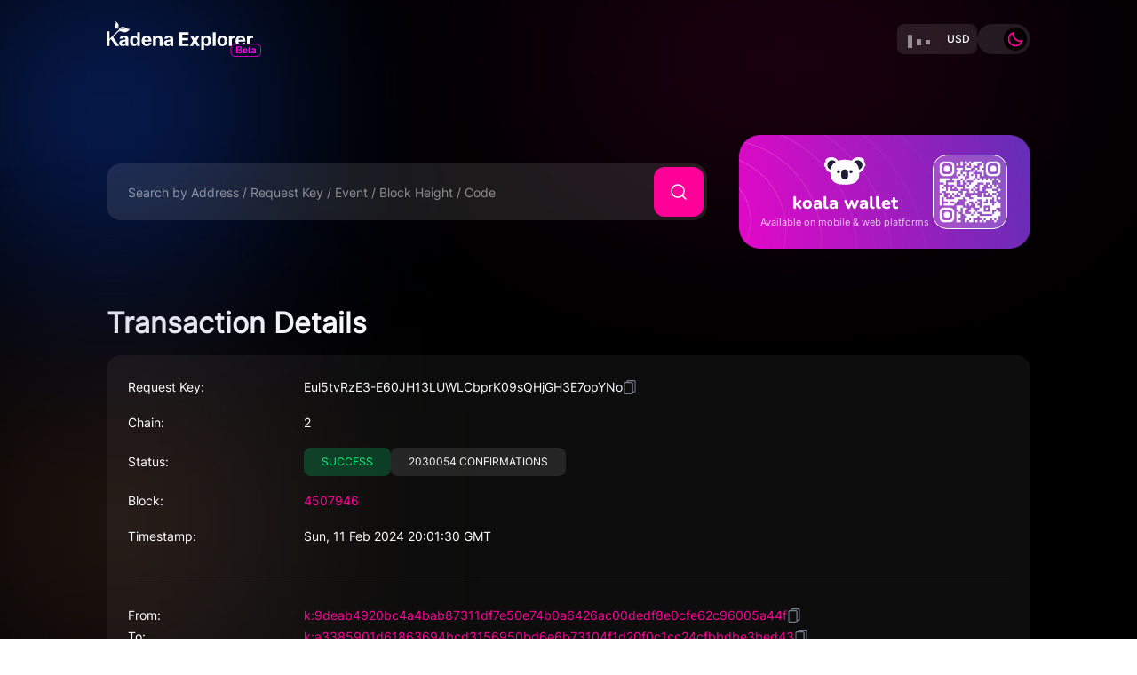

--- FILE ---
content_type: text/html;charset=utf-8
request_url: https://kdaexplorer.com/tx-details/Eul5tvRzE3-E60JH13LUWLCbprK09sQHjGH3E7opYNo
body_size: 12324
content:
<!DOCTYPE html>
<html >
<head><meta charset="utf-8">
<meta name="viewport" content="width=device-width, initial-scale=1">
<title>Kadena Explorer - Transaction Eul5tvRzE3-E60JH13LUWLCbprK09sQHjGH3E7opYNo</title>
<meta name="description" content="The Kadena Explorer is an analytics platform & block explorer for the KDA blockchain that provides insights & detailed information about transactions.">
<meta name="twitter:title" content="Kadena Block Explorer">
<meta name="twitter:description" content="The Kadena Explorer is an analytics platform & block explorer for the KDA blockchain that provides insights & detailed information about transactions.">
<meta name="twitter:card" content="summary_large_image">
<meta name="twitter:image" content="https://kdaexplorer.com/meta-image.png">
<meta property="og:type" content="website">
<meta property="og:title" content="Kadena Block Explorer">
<meta property="og:description" content="The Kadena Explorer is an analytics platform & block explorer for the KDA blockchain that provides insights & detailed information about transactions.">
<meta property="og:image" content="https://kdaexplorer.com/meta-image.png">
<link rel="icon" type="image/x-icon" href="/favicon.ico">
<link rel="apple-touch-icon" href="/apple-touch-icon.png" type="image/png">
<script type="text/javascript" data-hid="aae3c82">
						(function(w,d,s,l,i){w[l]=w[l]||[];w[l].push({'gtm.start':
						new Date().getTime(),event:'gtm.js'});var f=d.getElementsByTagName(s)[0],
						j=d.createElement(s),dl=l!='dataLayer'?'&l='+l:'';j.async=true;j.src=
						'https://www.googletagmanager.com/gtm.js?id='+i+dl;f.parentNode.insertBefore(j,f);
						})(window,document,'script','dataLayer','GTM-TXV6SRX');
					</script>
<script type="application/ld+json">
						{
							"@context" : "http://schema.org",
							"@type" : "Organization",  
							"name" : "Kadena Block Explorer",
							"url" : "https://kdaexplorer.com", 
							"logo": "https://kdaexplorer.com/logo.png"
						}</script>
<script src="https://www.googletagmanager.com/gtag/js?id=G-FNCJHZXMB3" async></script>
<style>.collapsableDiv[data-v-fb407d90]{overflow:hidden}.collapse-enter-active[data-v-fb407d90]{animation:collapse-fb407d90 .2s ease reverse}.collapse-leave-active[data-v-fb407d90]{animation:collapse-fb407d90 .2s ease}@keyframes collapse-fb407d90{0%{max-height:2000px}to{max-height:0}}</style>
<style>*,::backdrop,:after,:before{--tw-border-spacing-x:0;--tw-border-spacing-y:0;--tw-translate-x:0;--tw-translate-y:0;--tw-rotate:0;--tw-skew-x:0;--tw-skew-y:0;--tw-scale-x:1;--tw-scale-y:1;--tw-pan-x: ;--tw-pan-y: ;--tw-pinch-zoom: ;--tw-scroll-snap-strictness:proximity;--tw-gradient-from-position: ;--tw-gradient-via-position: ;--tw-gradient-to-position: ;--tw-ordinal: ;--tw-slashed-zero: ;--tw-numeric-figure: ;--tw-numeric-spacing: ;--tw-numeric-fraction: ;--tw-ring-inset: ;--tw-ring-offset-width:0px;--tw-ring-offset-color:#fff;--tw-ring-color:#3b82f680;--tw-ring-offset-shadow:0 0 #0000;--tw-ring-shadow:0 0 #0000;--tw-shadow:0 0 #0000;--tw-shadow-colored:0 0 #0000;--tw-blur: ;--tw-brightness: ;--tw-contrast: ;--tw-grayscale: ;--tw-hue-rotate: ;--tw-invert: ;--tw-saturate: ;--tw-sepia: ;--tw-drop-shadow: ;--tw-backdrop-blur: ;--tw-backdrop-brightness: ;--tw-backdrop-contrast: ;--tw-backdrop-grayscale: ;--tw-backdrop-hue-rotate: ;--tw-backdrop-invert: ;--tw-backdrop-opacity: ;--tw-backdrop-saturate: ;--tw-backdrop-sepia: ;--tw-contain-size: ;--tw-contain-layout: ;--tw-contain-paint: ;--tw-contain-style: }/*! tailwindcss v3.4.17 | MIT License | https://tailwindcss.com*/*,:after,:before{border:0 solid #e5e7eb;box-sizing:border-box}:after,:before{--tw-content:""}:host,html{line-height:1.5;-webkit-text-size-adjust:100%;font-family:ui-sans-serif,system-ui,sans-serif,Apple Color Emoji,Segoe UI Emoji,Segoe UI Symbol,Noto Color Emoji;font-feature-settings:normal;font-variation-settings:normal;tab-size:4;-webkit-tap-highlight-color:transparent}body{line-height:inherit;margin:0}hr{border-top-width:1px;color:inherit;height:0}abbr:where([title]){-webkit-text-decoration:underline dotted;text-decoration:underline dotted}h1,h2,h3,h4,h5,h6{font-size:inherit;font-weight:inherit}a{color:inherit;text-decoration:inherit}b,strong{font-weight:bolder}code,kbd,pre,samp{font-family:ui-monospace,SFMono-Regular,Menlo,Monaco,Consolas,Liberation Mono,Courier New,monospace;font-feature-settings:normal;font-size:1em;font-variation-settings:normal}small{font-size:80%}sub,sup{font-size:75%;line-height:0;position:relative;vertical-align:initial}sub{bottom:-.25em}sup{top:-.5em}table{border-collapse:collapse;border-color:inherit;text-indent:0}button,input,optgroup,select,textarea{color:inherit;font-family:inherit;font-feature-settings:inherit;font-size:100%;font-variation-settings:inherit;font-weight:inherit;letter-spacing:inherit;line-height:inherit;margin:0;padding:0}button,select{text-transform:none}button,input:where([type=button]),input:where([type=reset]),input:where([type=submit]){-webkit-appearance:button;background-color:initial;background-image:none}:-moz-focusring{outline:auto}:-moz-ui-invalid{box-shadow:none}progress{vertical-align:initial}::-webkit-inner-spin-button,::-webkit-outer-spin-button{height:auto}[type=search]{-webkit-appearance:textfield;outline-offset:-2px}::-webkit-search-decoration{-webkit-appearance:none}::-webkit-file-upload-button{-webkit-appearance:button;font:inherit}summary{display:list-item}blockquote,dd,dl,figure,h1,h2,h3,h4,h5,h6,hr,p,pre{margin:0}fieldset{margin:0}fieldset,legend{padding:0}menu,ol,ul{list-style:none;margin:0;padding:0}dialog{padding:0}textarea{resize:vertical}input::placeholder,textarea::placeholder{color:#9ca3af;opacity:1}[role=button],button{cursor:pointer}:disabled{cursor:default}audio,canvas,embed,iframe,img,object,svg,video{display:block;vertical-align:middle}img,video{height:auto;max-width:100%}[hidden]:where(:not([hidden=until-found])){display:none}.collapse{visibility:collapse}.fixed{position:fixed}.absolute{position:absolute}.relative{position:relative}.-left-2{left:-.5rem}.-left-36{left:-9rem}.-left-\[0px\]{left:0}.-left-\[239px\]{left:-239px}.-left-\[285px\]{left:-285px}.-top-10{top:-2.5rem}.-top-\[239px\]{top:-239px}.-top-\[300px\]{top:-300px}.-top-\[350px\]{top:-350px}.bottom-\[0px\]{bottom:0}.left-0{left:0}.left-\[10px\]{left:10px}.left-\[50\%\]{left:50%}.right-0{right:0}.right-1{right:.25rem}.right-\[10px\]{right:10px}.right-\[20px\]{right:20px}.right-\[400px\]{right:400px}.top-0{top:0}.top-1{top:.25rem}.top-10{top:2.5rem}.top-14{top:3.5rem}.top-\[0px\]{top:0}.top-\[20px\]{top:20px}.-z-10{z-index:-10}.z-0{z-index:0}.z-10{z-index:10}.z-\[-1\]{z-index:-1}.z-\[-2\]{z-index:-2}.z-\[100\]{z-index:100}.z-\[101\]{z-index:101}.z-\[102\]{z-index:102}.z-\[103\]{z-index:103}.z-\[150\]{z-index:150}.row-start-1{grid-row-start:1}.row-start-2{grid-row-start:2}.row-start-3{grid-row-start:3}.row-start-4{grid-row-start:4}.row-start-6{grid-row-start:6}.row-end-2{grid-row-end:2}.row-end-3{grid-row-end:3}.row-end-4{grid-row-end:4}.row-end-5{grid-row-end:5}.row-end-7{grid-row-end:7}.m-0{margin:0}.m-2{margin:.5rem}.m-auto{margin:auto}.mx-2{margin-left:.5rem;margin-right:.5rem}.mx-auto{margin-left:auto;margin-right:auto}.my-20{margin-bottom:5rem;margin-top:5rem}.my-6{margin-bottom:1.5rem;margin-top:1.5rem}.my-8{margin-bottom:2rem;margin-top:2rem}.mb-1{margin-bottom:.25rem}.mb-4{margin-bottom:1rem}.mb-6{margin-bottom:1.5rem}.mb-8{margin-bottom:2rem}.ml-0{margin-left:0}.ml-1{margin-left:.25rem}.ml-2{margin-left:.5rem}.ml-8{margin-left:2rem}.ml-\[0\%\]{margin-left:0}.mr-4{margin-right:1rem}.mr-auto{margin-right:auto}.ms-1{margin-inline-start:.25rem}.mt-0{margin-top:0}.mt-1{margin-top:.25rem}.mt-10{margin-top:2.5rem}.mt-12{margin-top:3rem}.mt-16{margin-top:4rem}.mt-2{margin-top:.5rem}.mt-2\.5{margin-top:.625rem}.mt-3{margin-top:.75rem}.mt-4{margin-top:1rem}.mt-5{margin-top:1.25rem}.mt-6{margin-top:1.5rem}.mt-8{margin-top:2rem}.block{display:block}.inline-block{display:inline-block}.inline{display:inline}.flex{display:flex}.grid{display:grid}.hidden{display:none}.h-14{height:3.5rem}.h-16{height:4rem}.h-4{height:1rem}.h-7{height:1.75rem}.h-\[100vh\]{height:100vh}.h-\[108px\]{height:108px}.h-\[120px\]{height:120px}.h-\[128px\]{height:128px}.h-\[200px\]{height:200px}.h-\[20px\]{height:20px}.h-\[228px\]{height:228px}.h-\[24px\]{height:24px}.h-\[25px\]{height:25px}.h-\[300px\]{height:300px}.h-\[32px\]{height:32px}.h-\[350px\]{height:350px}.h-\[400px\]{height:400px}.h-\[500px\]{height:500px}.h-\[56px\]{height:56px}.h-\[80px\]{height:80px}.h-\[84px\]{height:84px}.h-auto{height:auto}.h-full{height:100%}.max-h-\[16px\]{max-height:16px}.max-h-\[32\%\]{max-height:32%}.max-h-full{max-height:100%}.min-h-\[32px\]{min-height:32px}.min-h-\[96px\]{min-height:96px}.w-14{width:3.5rem}.w-20{width:5rem}.w-4{width:1rem}.w-60{width:15rem}.w-\[100px\]{width:100px}.w-\[100vw\]{width:100vw}.w-\[150px\]{width:150px}.w-\[197px\]{width:197px}.w-\[200px\]{width:200px}.w-\[20px\]{width:20px}.w-\[24px\]{width:24px}.w-\[292px\]{width:292px}.w-\[30px\]{width:30px}.w-\[47\%\]{width:47%}.w-\[48px\]{width:48px}.w-\[52\%\]{width:52%}.w-\[56px\]{width:56px}.w-\[80px\]{width:80px}.w-\[84px\]{width:84px}.w-\[90\%\]{width:90%}.w-fit{width:fit-content}.w-full{width:100%}.min-w-0{min-width:0}.min-w-\[16px\]{min-width:16px}.min-w-\[200px\]{min-width:200px}.min-w-\[65\%\]{min-width:65%}.max-w-\[120px\]{max-width:120px}.max-w-\[200px\]{max-width:200px}.max-w-\[220px\]{max-width:220px}.max-w-\[24px\]{max-width:24px}.max-w-\[340px\]{max-width:340px}.max-w-\[70\%\]{max-width:70%}.max-w-\[700px\]{max-width:700px}.max-w-\[80px\]{max-width:80px}.max-w-\[95\%\]{max-width:95%}.max-w-full{max-width:100%}.flex-1{flex:1 1 0%}.flex-\[\.015\]{flex:.015}.flex-\[\.025\]{flex:.025}.flex-\[\.05\]{flex:.05}.flex-\[\.165\]{flex:.165}.flex-\[\.16\]{flex:.16}.flex-\[\.17\]{flex:.17}.flex-\[\.18\]{flex:.18}.flex-\[\.197\]{flex:.197}.flex-\[\.19\]{flex:.19}.flex-\[\.1\]{flex:.1}.flex-\[\.23\]{flex:.23}.flex-\[\.251\]{flex:.251}.flex-\[\.25\]{flex:.25}.flex-\[\.28\]{flex:.28}.flex-\[\.2\]{flex:.2}.flex-\[\.35\]{flex:.35}.flex-\[\.47\]{flex:.47}.flex-\[\.65\]{flex:.65}.flex-\[\.8\]{flex:.8}.flex-\[0\.15\]{flex:0.15}.flex-\[0\.18\]{flex:0.18}.flex-\[0\.25\]{flex:0.25}.flex-\[0\.27\]{flex:0.27}.flex-\[1\]{flex:1}.grow{flex-grow:1}.rotate-90{--tw-rotate:90deg}.rotate-90,.transform{transform:translate(var(--tw-translate-x),var(--tw-translate-y)) rotate(var(--tw-rotate)) skewX(var(--tw-skew-x)) skewY(var(--tw-skew-y)) scaleX(var(--tw-scale-x)) scaleY(var(--tw-scale-y))}.cursor-pointer{cursor:pointer}.cursor-wait{cursor:wait}.grid-cols-1{grid-template-columns:repeat(1,minmax(0,1fr))}.flex-row{flex-direction:row}.flex-col{flex-direction:column}.flex-col-reverse{flex-direction:column-reverse}.flex-wrap{flex-wrap:wrap}.items-start{align-items:flex-start}.items-end{align-items:flex-end}.items-center{align-items:center}.items-stretch{align-items:stretch}.justify-start{justify-content:flex-start}.justify-end{justify-content:flex-end}.justify-center{justify-content:center}.justify-between{justify-content:space-between}.justify-around{justify-content:space-around}.gap-1{gap:.25rem}.gap-1\.5{gap:.375rem}.gap-2{gap:.5rem}.gap-20{gap:5rem}.gap-3{gap:.75rem}.gap-4{gap:1rem}.gap-6{gap:1.5rem}.gap-8{gap:2rem}.self-center{align-self:center}.justify-self-center{justify-self:center}.overflow-auto{overflow:auto}.overflow-hidden{overflow:hidden}.overflow-x-auto{overflow-x:auto}.overflow-y-auto{overflow-y:auto}.overflow-x-hidden{overflow-x:hidden}.text-ellipsis{text-overflow:ellipsis}.whitespace-nowrap{white-space:nowrap}.break-all{word-break:break-all}.rounded{border-radius:.25rem}.rounded-2xl{border-radius:1rem}.rounded-3xl{border-radius:1.5rem}.rounded-lg{border-radius:.5rem}.rounded-sm{border-radius:.125rem}.rounded-xl{border-radius:.75rem}.border{border-width:1px}.border-x-2{border-left-width:2px;border-right-width:2px}.border-b{border-bottom-width:1px}.border-t{border-top-width:1px}.border-none{border-style:none}.border-white{--tw-border-opacity:1;border-color:rgba(var(--color-white),var(--tw-border-opacity,1))}.border-b-\[\#353945\]{--tw-border-opacity:1;border-bottom-color:rgb(53 57 69/var(--tw-border-opacity,1))}.border-b-white{--tw-border-opacity:1;border-bottom-color:rgba(var(--color-white),var(--tw-border-opacity,1))}.border-t-white{--tw-border-opacity:1;border-top-color:rgba(var(--color-white),var(--tw-border-opacity,1))}.border-opacity-10{--tw-border-opacity:0.1}.border-opacity-20{--tw-border-opacity:0.2}.bg-\[\#00ff85\]{--tw-bg-opacity:1;background-color:rgb(0 255 133/var(--tw-bg-opacity,1))}.bg-\[\#ff6838\]{--tw-bg-opacity:1;background-color:rgb(255 104 56/var(--tw-bg-opacity,1))}.bg-\[\#fff\]{--tw-bg-opacity:1;background-color:rgb(255 255 255/var(--tw-bg-opacity,1))}.bg-black{--tw-bg-opacity:1;background-color:rgba(var(--color-black),var(--tw-bg-opacity,1))}.bg-euc-color-1{--tw-bg-opacity:1;background-color:rgb(255 0 153/var(--tw-bg-opacity,1))}.bg-neutral-800{--tw-bg-opacity:1;background-color:rgba(var(--color-neutral-800),var(--tw-bg-opacity,1))}.bg-white{--tw-bg-opacity:1;background-color:rgba(var(--color-white),var(--tw-bg-opacity,1))}.bg-zinc-900\/\[0\.9\]{background-color:#18181be6}.bg-opacity-10{--tw-bg-opacity:0.1}.bg-opacity-20{--tw-bg-opacity:0.2}.bg-opacity-30{--tw-bg-opacity:0.3}.bg-opacity-5{--tw-bg-opacity:0.05}.bg-opacity-70{--tw-bg-opacity:0.7}.bg-opacity-80{--tw-bg-opacity:0.8}.p-1{padding:.25rem}.p-2{padding:.5rem}.p-3{padding:.75rem}.p-4{padding:1rem}.p-5{padding:1.25rem}.p-6{padding:1.5rem}.p-8{padding:2rem}.p-\[2px\]{padding:2px}.px-2{padding-left:.5rem;padding-right:.5rem}.px-3{padding-left:.75rem;padding-right:.75rem}.px-4{padding-left:1rem;padding-right:1rem}.px-5{padding-left:1.25rem;padding-right:1.25rem}.px-6{padding-left:1.5rem;padding-right:1.5rem}.py-1{padding-bottom:.25rem;padding-top:.25rem}.py-10{padding-bottom:2.5rem;padding-top:2.5rem}.py-2{padding-bottom:.5rem;padding-top:.5rem}.py-3{padding-bottom:.75rem;padding-top:.75rem}.py-4{padding-bottom:1rem;padding-top:1rem}.py-5{padding-bottom:1.25rem;padding-top:1.25rem}.py-6{padding-bottom:1.5rem;padding-top:1.5rem}.py-8{padding-bottom:2rem;padding-top:2rem}.pb-14{padding-bottom:3.5rem}.pb-24{padding-bottom:6rem}.pb-3{padding-bottom:.75rem}.pb-4{padding-bottom:1rem}.pb-6{padding-bottom:1.5rem}.pl-0{padding-left:0}.pl-1{padding-left:.25rem}.pl-11{padding-left:2.75rem}.pl-12{padding-left:3rem}.pl-3{padding-left:.75rem}.pl-6{padding-left:1.5rem}.pl-8{padding-left:2rem}.pl-9{padding-left:2.25rem}.pl-\[26px\]{padding-left:26px}.pr-2{padding-right:.5rem}.pr-4{padding-right:1rem}.pr-6{padding-right:1.5rem}.pr-8{padding-right:2rem}.pr-\[26px\]{padding-right:26px}.pt-16{padding-top:4rem}.pt-2{padding-top:.5rem}.pt-24{padding-top:6rem}.pt-3{padding-top:.75rem}.text-left{text-align:left}.text-center{text-align:center}.text-right{text-align:right}.font-\[\'Inter\'\]{font-family:Inter}.font-\[\'InterBold\'\]{font-family:InterBold}.font-\[\'InterMedium\'\]{font-family:InterMedium}.font-\[\'InterSemiBold\'\]{font-family:InterSemiBold}.font-\[\'NunitoExtraBold\'\]{font-family:NunitoExtraBold}.font-\[Inter\]{font-family:Inter}.text-2xl{font-size:1.5rem;line-height:2rem}.text-6xl{font-size:3.75rem;line-height:1}.text-\[0px\]{font-size:0}.text-\[10px\]{font-size:10px}.text-\[11px\]{font-size:11px}.text-\[12px\]{font-size:12px}.text-\[14px\]{font-size:14px}.text-\[20px\]{font-size:20px}.text-\[32px\]{font-size:32px}.text-lg{font-size:1.125rem;line-height:1.75rem}.text-sm{font-size:.875rem;line-height:1.25rem}.text-xl{font-size:1.25rem;line-height:1.75rem}.text-xs{font-size:.75rem;line-height:1rem}.font-bold{font-weight:700}.font-extrabold{font-weight:800}.font-medium{font-weight:500}.font-normal{font-weight:400}.font-semibold{font-weight:600}.uppercase{text-transform:uppercase}.leading-10{line-height:2.5rem}.leading-3{line-height:.75rem}.leading-4{line-height:1rem}.leading-5{line-height:1.25rem}.leading-6{line-height:1.5rem}.leading-8{line-height:2rem}.leading-\[22px\]{line-height:22px}.text-\[\#00FF85\]{--tw-text-opacity:1;color:rgb(0 255 133/var(--tw-text-opacity,1))}.text-\[\#FCFCFD\]{--tw-text-opacity:1;color:rgb(252 252 253/var(--tw-text-opacity,1))}.text-\[\#FF0099\]{--tw-text-opacity:1;color:rgb(255 0 153/var(--tw-text-opacity,1))}.text-\[\#FF6838\]{--tw-text-opacity:1;color:rgb(255 104 56/var(--tw-text-opacity,1))}.text-euc-color-1{--tw-text-opacity:1;color:rgb(255 0 153/var(--tw-text-opacity,1))}.text-euc-neutral-7{--tw-text-opacity:1;color:rgb(244 245 246/var(--tw-text-opacity,1))}.text-red-600{--tw-text-opacity:1;color:rgb(220 38 38/var(--tw-text-opacity,1))}.text-white{--tw-text-opacity:1;color:rgba(var(--color-white),var(--tw-text-opacity,1))}.text-opacity-50{--tw-text-opacity:0.5}.text-opacity-60{--tw-text-opacity:0.6}.underline{text-decoration-line:underline}.decoration-1{text-decoration-thickness:1px}.underline-offset-4{text-underline-offset:4px}.placeholder-white::placeholder{--tw-placeholder-opacity:1;color:rgba(var(--color-white),var(--tw-placeholder-opacity,1))}.placeholder-opacity-50::placeholder{--tw-placeholder-opacity:0.5}.opacity-50{opacity:.5}.opacity-60{opacity:.6}.opacity-70{opacity:.7}.opacity-75{opacity:.75}.opacity-\[\.65\]{opacity:.65}.outline-none{outline:2px solid #0000;outline-offset:2px}.outline{outline-style:solid}.blur{--tw-blur:blur(8px)}.blur,.filter{filter:var(--tw-blur) var(--tw-brightness) var(--tw-contrast) var(--tw-grayscale) var(--tw-hue-rotate) var(--tw-invert) var(--tw-saturate) var(--tw-sepia) var(--tw-drop-shadow)}.backdrop-blur{--tw-backdrop-blur:blur(8px)}.backdrop-blur,.backdrop-filter{backdrop-filter:var(--tw-backdrop-blur) var(--tw-backdrop-brightness) var(--tw-backdrop-contrast) var(--tw-backdrop-grayscale) var(--tw-backdrop-hue-rotate) var(--tw-backdrop-invert) var(--tw-backdrop-opacity) var(--tw-backdrop-saturate) var(--tw-backdrop-sepia)}.transition{transition-duration:.15s;transition-property:color,background-color,border-color,text-decoration-color,fill,stroke,opacity,box-shadow,transform,filter,backdrop-filter;transition-timing-function:cubic-bezier(.4,0,.2,1)}.duration-200{transition-duration:.2s}.hover\:cursor-pointer:hover{cursor:pointer}.hover\:bg-white:hover{--tw-bg-opacity:1;background-color:rgba(var(--color-white),var(--tw-bg-opacity,1))}.hover\:bg-opacity-10:hover{--tw-bg-opacity:0.1}.hover\:text-euc-color-1:hover{--tw-text-opacity:1;color:rgb(255 0 153/var(--tw-text-opacity,1))}.hover\:underline:hover{text-decoration-line:underline}.hover\:opacity-80:hover{opacity:.8}.focus\:outline-1:focus{outline-width:1px}.focus\:outline-euc-color-1:focus{outline-color:#f09}.active\:opacity-90:active{opacity:.9}.disabled\:bg-opacity-10:disabled{--tw-bg-opacity:0.1}@media (min-width:320px){.min-\[320px\]\:flex-row{flex-direction:row}.min-\[320px\]\:items-center{align-items:center}}@media (min-width:350px){.min-\[350px\]\:p-6{padding:1.5rem}.min-\[350px\]\:px-6{padding-left:1.5rem;padding-right:1.5rem}}@media (min-width:380px){.min-\[380px\]\:max-w-full{max-width:100%}}@media (min-width:640px){.sm\:mt-0{margin-top:0}.sm\:mt-3{margin-top:.75rem}.sm\:block{display:block}.sm\:flex{display:flex}.sm\:hidden{display:none}.sm\:w-\[220px\]{width:220px}.sm\:w-\[250px\]{width:250px}.sm\:w-\[280px\]{width:280px}.sm\:w-auto{width:auto}.sm\:grid-cols-2{grid-template-columns:repeat(2,minmax(0,1fr))}.sm\:flex-row{flex-direction:row}.sm\:flex-col{flex-direction:column}.sm\:items-start{align-items:flex-start}.sm\:items-center{align-items:center}.sm\:gap-0{gap:0}.sm\:gap-32{gap:8rem}.sm\:p-6{padding:1.5rem}.sm\:px-3{padding-left:.75rem;padding-right:.75rem}.sm\:px-4{padding-left:1rem;padding-right:1rem}.sm\:pr-3{padding-right:.75rem}.sm\:text-left{text-align:left}.sm\:text-\[32px\]{font-size:32px}.sm\:text-xs{font-size:.75rem;line-height:1rem}}@media (min-width:768px){.md\:left-\[-80px\]{left:-80px}.md\:right-\[-80px\]{right:-80px}.md\:right-\[50px\]{right:50px}.md\:top-\[320px\]{top:320px}.md\:top-\[50px\]{top:50px}.md\:col-span-2{grid-column:span 2/span 2}.md\:col-span-6{grid-column:span 6/span 6}.md\:row-span-2{grid-row:span 2/span 2}.md\:row-span-3{grid-row:span 3/span 3}.md\:row-start-auto{grid-row-start:auto}.md\:row-end-auto{grid-row-end:auto}.md\:m-0{margin:0}.md\:ml-0{margin-left:0}.md\:ml-6{margin-left:1.5rem}.md\:ml-\[10\%\]{margin-left:10%}.md\:ml-auto{margin-left:auto}.md\:mt-0{margin-top:0}.md\:mt-16{margin-top:4rem}.md\:inline-block{display:inline-block}.md\:inline{display:inline}.md\:flex{display:flex}.md\:hidden{display:none}.md\:h-\[200px\]{height:200px}.md\:h-\[512px\]{height:512px}.md\:w-1\/2{width:50%}.md\:w-\[344px\]{width:344px}.md\:w-\[40\%\]{width:40%}.md\:w-\[512px\]{width:512px}.md\:w-auto{width:auto}.md\:w-full{width:100%}.md\:max-w-\[1440px\]{max-width:1440px}.md\:max-w-\[50\%\]{max-width:50%}.md\:max-w-\[500px\]{max-width:500px}.md\:max-w-\[512px\]{max-width:512px}.md\:max-w-fit{max-width:fit-content}.md\:flex-\[\.025\]{flex:.025}.md\:flex-\[\.165\]{flex:.165}.md\:flex-\[\.16\]{flex:.16}.md\:flex-\[\.19\]{flex:.19}.md\:flex-\[\.1\]{flex:.1}.md\:flex-\[\.25\]{flex:.25}.md\:flex-\[\.28\]{flex:.28}.md\:flex-\[\.474\]{flex:.474}.md\:grid-cols-2{grid-template-columns:repeat(2,minmax(0,1fr))}.md\:grid-rows-2{grid-template-rows:repeat(2,minmax(0,1fr))}.md\:grid-rows-3{grid-template-rows:repeat(3,minmax(0,1fr))}.md\:flex-row{flex-direction:row}.md\:items-center{align-items:center}.md\:justify-start{justify-content:flex-start}.md\:justify-end{justify-content:flex-end}.md\:justify-center{justify-content:center}.md\:gap-0{gap:0}.md\:gap-24{gap:6rem}.md\:gap-52{gap:13rem}.md\:p-8{padding:2rem}.md\:px-2{padding-left:.5rem;padding-right:.5rem}.md\:px-5{padding-left:1.25rem;padding-right:1.25rem}.md\:px-8{padding-left:2rem;padding-right:2rem}.md\:pl-5{padding-left:1.25rem}.md\:pl-6{padding-left:1.5rem}.md\:text-left{text-align:left}.md\:text-\[14px\]{font-size:14px}.md\:text-\[24px\]{font-size:24px}.md\:text-\[32px\]{font-size:32px}}@media (min-width:1024px){.lg\:col-span-1{grid-column:span 1/span 1}.lg\:col-span-2{grid-column:span 2/span 2}.lg\:col-span-3{grid-column:span 3/span 3}.lg\:row-span-2{grid-row:span 2/span 2}.lg\:flex{display:flex}.lg\:hidden{display:none}.lg\:w-\[59\%\]{width:59%}.lg\:w-auto{width:auto}.lg\:w-full{width:100%}.lg\:min-w-\[1200px\]{min-width:1200px}.lg\:grid-cols-2{grid-template-columns:repeat(2,minmax(0,1fr))}.lg\:grid-cols-3{grid-template-columns:repeat(3,minmax(0,1fr))}.lg\:grid-rows-2{grid-template-rows:repeat(2,minmax(0,1fr))}.lg\:flex-row{flex-direction:row}.lg\:items-start{align-items:flex-start}.lg\:gap-0{gap:0}.lg\:gap-24{gap:6rem}.lg\:text-left{text-align:left}.lg\:text-sm{font-size:.875rem;line-height:1.25rem}}@media (min-width:1280px){.xl\:w-\[60\%\]{width:60%}.xl\:items-start{align-items:flex-start}.xl\:gap-28{gap:7rem}.xl\:px-\[120px\]{padding-left:120px;padding-right:120px}.xl\:py-6{padding-bottom:1.5rem;padding-top:1.5rem}.xl\:pl-\[120px\]{padding-left:120px}.xl\:pr-\[120px\]{padding-right:120px}}@media (min-width:1536px){.\32xl\:w-\[280px\]{width:280px}.\32xl\:gap-32{gap:8rem}}</style>
<style>.nice-scroll::-webkit-scrollbar{height:4px;width:4px}.nice-scroll::-webkit-scrollbar-thumb{background:hsla(0,0%,100%,.25);border-radius:10px}#app{display:flex;flex-direction:column;min-height:100vh}.v-popper--theme-dropdown .v-popper__inner{background:#262626!important;border:1px solid #262626!important;overflow:hidden}.v-popper--theme-dropdown .v-popper__arrow-container .v-popper__arrow-inner,.v-popper--theme-dropdown .v-popper__arrow-container .v-popper__arrow-outer{border-color:#262626}.light .v-popper--theme-dropdown .v-popper__arrow-container .v-popper__arrow-inner,.light .v-popper--theme-dropdown .v-popper__arrow-container .v-popper__arrow-outer{border-color:#c3c3c3}.light .v-popper--theme-dropdown .v-popper__inner{background:#c3c3c3!important;border:1px solid #c3c3c3!important}</style>
<style>*,:after,:before{--tw-border-spacing-x:0;--tw-border-spacing-y:0;--tw-translate-x:0;--tw-translate-y:0;--tw-rotate:0;--tw-skew-x:0;--tw-skew-y:0;--tw-scale-x:1;--tw-scale-y:1;--tw-pan-x: ;--tw-pan-y: ;--tw-pinch-zoom: ;--tw-scroll-snap-strictness:proximity;--tw-gradient-from-position: ;--tw-gradient-via-position: ;--tw-gradient-to-position: ;--tw-ordinal: ;--tw-slashed-zero: ;--tw-numeric-figure: ;--tw-numeric-spacing: ;--tw-numeric-fraction: ;--tw-ring-inset: ;--tw-ring-offset-width:0px;--tw-ring-offset-color:#fff;--tw-ring-color:rgba(59,130,246,.5);--tw-ring-offset-shadow:0 0 #0000;--tw-ring-shadow:0 0 #0000;--tw-shadow:0 0 #0000;--tw-shadow-colored:0 0 #0000;--tw-blur: ;--tw-brightness: ;--tw-contrast: ;--tw-grayscale: ;--tw-hue-rotate: ;--tw-invert: ;--tw-saturate: ;--tw-sepia: ;--tw-drop-shadow: ;--tw-backdrop-blur: ;--tw-backdrop-brightness: ;--tw-backdrop-contrast: ;--tw-backdrop-grayscale: ;--tw-backdrop-hue-rotate: ;--tw-backdrop-invert: ;--tw-backdrop-opacity: ;--tw-backdrop-saturate: ;--tw-backdrop-sepia: ;--tw-contain-size: ;--tw-contain-layout: ;--tw-contain-paint: ;--tw-contain-style: }::backdrop{--tw-border-spacing-x:0;--tw-border-spacing-y:0;--tw-translate-x:0;--tw-translate-y:0;--tw-rotate:0;--tw-skew-x:0;--tw-skew-y:0;--tw-scale-x:1;--tw-scale-y:1;--tw-pan-x: ;--tw-pan-y: ;--tw-pinch-zoom: ;--tw-scroll-snap-strictness:proximity;--tw-gradient-from-position: ;--tw-gradient-via-position: ;--tw-gradient-to-position: ;--tw-ordinal: ;--tw-slashed-zero: ;--tw-numeric-figure: ;--tw-numeric-spacing: ;--tw-numeric-fraction: ;--tw-ring-inset: ;--tw-ring-offset-width:0px;--tw-ring-offset-color:#fff;--tw-ring-color:rgba(59,130,246,.5);--tw-ring-offset-shadow:0 0 #0000;--tw-ring-shadow:0 0 #0000;--tw-shadow:0 0 #0000;--tw-shadow-colored:0 0 #0000;--tw-blur: ;--tw-brightness: ;--tw-contrast: ;--tw-grayscale: ;--tw-hue-rotate: ;--tw-invert: ;--tw-saturate: ;--tw-sepia: ;--tw-drop-shadow: ;--tw-backdrop-blur: ;--tw-backdrop-brightness: ;--tw-backdrop-contrast: ;--tw-backdrop-grayscale: ;--tw-backdrop-hue-rotate: ;--tw-backdrop-invert: ;--tw-backdrop-opacity: ;--tw-backdrop-saturate: ;--tw-backdrop-sepia: ;--tw-contain-size: ;--tw-contain-layout: ;--tw-contain-paint: ;--tw-contain-style: }/*! tailwindcss v3.4.17 | MIT License | https://tailwindcss.com*/*,:after,:before{border:0 solid #e5e7eb;box-sizing:border-box}:after,:before{--tw-content:""}:host,html{line-height:1.5;-webkit-text-size-adjust:100%;font-family:ui-sans-serif,system-ui,sans-serif,Apple Color Emoji,Segoe UI Emoji,Segoe UI Symbol,Noto Color Emoji;font-feature-settings:normal;font-variation-settings:normal;-moz-tab-size:4;-o-tab-size:4;tab-size:4;-webkit-tap-highlight-color:transparent}body{line-height:inherit;margin:0}hr{border-top-width:1px;color:inherit;height:0}abbr:where([title]){-webkit-text-decoration:underline dotted;text-decoration:underline dotted}h1,h2,h3,h4,h5,h6{font-size:inherit;font-weight:inherit}a{color:inherit;text-decoration:inherit}b,strong{font-weight:bolder}code,kbd,pre,samp{font-family:ui-monospace,SFMono-Regular,Menlo,Monaco,Consolas,Liberation Mono,Courier New,monospace;font-feature-settings:normal;font-size:1em;font-variation-settings:normal}small{font-size:80%}sub,sup{font-size:75%;line-height:0;position:relative;vertical-align:baseline}sub{bottom:-.25em}sup{top:-.5em}table{border-collapse:collapse;border-color:inherit;text-indent:0}button,input,optgroup,select,textarea{color:inherit;font-family:inherit;font-feature-settings:inherit;font-size:100%;font-variation-settings:inherit;font-weight:inherit;letter-spacing:inherit;line-height:inherit;margin:0;padding:0}button,select{text-transform:none}button,input:where([type=button]),input:where([type=reset]),input:where([type=submit]){-webkit-appearance:button;background-color:transparent;background-image:none}:-moz-focusring{outline:auto}:-moz-ui-invalid{box-shadow:none}progress{vertical-align:baseline}::-webkit-inner-spin-button,::-webkit-outer-spin-button{height:auto}[type=search]{-webkit-appearance:textfield;outline-offset:-2px}::-webkit-search-decoration{-webkit-appearance:none}::-webkit-file-upload-button{-webkit-appearance:button;font:inherit}summary{display:list-item}blockquote,dd,dl,figure,h1,h2,h3,h4,h5,h6,hr,p,pre{margin:0}fieldset{margin:0}fieldset,legend{padding:0}menu,ol,ul{list-style:none;margin:0;padding:0}dialog{padding:0}textarea{resize:vertical}input::-moz-placeholder,textarea::-moz-placeholder{color:#9ca3af;opacity:1}input::placeholder,textarea::placeholder{color:#9ca3af;opacity:1}[role=button],button{cursor:pointer}:disabled{cursor:default}audio,canvas,embed,iframe,img,object,svg,video{display:block;vertical-align:middle}img,video{height:auto;max-width:100%}[hidden]:where(:not([hidden=until-found])){display:none}:root{--color-white:255,255,255;--color-black:0,0,0;--color-neutral-800:38,38,38}.light{--color-white:23,23,23;--color-black:255,255,255;--color-neutral-800:195,195,195}.collapse{visibility:collapse}.fixed{position:fixed}.absolute{position:absolute}.relative{position:relative}.-left-2{left:-.5rem}.-left-36{left:-9rem}.-left-\[0px\]{left:0}.-left-\[239px\]{left:-239px}.-left-\[285px\]{left:-285px}.-top-10{top:-2.5rem}.-top-\[239px\]{top:-239px}.-top-\[300px\]{top:-300px}.-top-\[350px\]{top:-350px}.bottom-\[0px\]{bottom:0}.left-0{left:0}.left-\[10px\]{left:10px}.left-\[50\%\]{left:50%}.right-0{right:0}.right-1{right:.25rem}.right-\[10px\]{right:10px}.right-\[20px\]{right:20px}.right-\[400px\]{right:400px}.top-0{top:0}.top-1{top:.25rem}.top-10{top:2.5rem}.top-14{top:3.5rem}.top-\[0px\]{top:0}.top-\[20px\]{top:20px}.-z-10{z-index:-10}.z-0{z-index:0}.z-10{z-index:10}.z-\[-1\]{z-index:-1}.z-\[-2\]{z-index:-2}.z-\[100\]{z-index:100}.z-\[101\]{z-index:101}.z-\[102\]{z-index:102}.z-\[103\]{z-index:103}.z-\[150\]{z-index:150}.row-start-1{grid-row-start:1}.row-start-2{grid-row-start:2}.row-start-3{grid-row-start:3}.row-start-4{grid-row-start:4}.row-start-6{grid-row-start:6}.row-end-2{grid-row-end:2}.row-end-3{grid-row-end:3}.row-end-4{grid-row-end:4}.row-end-5{grid-row-end:5}.row-end-7{grid-row-end:7}.m-0{margin:0}.m-2{margin:.5rem}.m-auto{margin:auto}.mx-2{margin-left:.5rem;margin-right:.5rem}.mx-auto{margin-left:auto;margin-right:auto}.my-20{margin-bottom:5rem;margin-top:5rem}.my-6{margin-bottom:1.5rem;margin-top:1.5rem}.my-8{margin-bottom:2rem;margin-top:2rem}.mb-1{margin-bottom:.25rem}.mb-4{margin-bottom:1rem}.mb-6{margin-bottom:1.5rem}.mb-8{margin-bottom:2rem}.ml-0{margin-left:0}.ml-1{margin-left:.25rem}.ml-2{margin-left:.5rem}.ml-8{margin-left:2rem}.ml-\[0\%\]{margin-left:0}.mr-4{margin-right:1rem}.mr-auto{margin-right:auto}.ms-1{margin-inline-start:.25rem}.mt-0{margin-top:0}.mt-1{margin-top:.25rem}.mt-10{margin-top:2.5rem}.mt-12{margin-top:3rem}.mt-16{margin-top:4rem}.mt-2{margin-top:.5rem}.mt-2\.5{margin-top:.625rem}.mt-3{margin-top:.75rem}.mt-4{margin-top:1rem}.mt-5{margin-top:1.25rem}.mt-6{margin-top:1.5rem}.mt-8{margin-top:2rem}.block{display:block}.inline-block{display:inline-block}.inline{display:inline}.flex{display:flex}.grid{display:grid}.hidden{display:none}.h-14{height:3.5rem}.h-16{height:4rem}.h-4{height:1rem}.h-7{height:1.75rem}.h-\[100vh\]{height:100vh}.h-\[108px\]{height:108px}.h-\[120px\]{height:120px}.h-\[128px\]{height:128px}.h-\[200px\]{height:200px}.h-\[20px\]{height:20px}.h-\[228px\]{height:228px}.h-\[24px\]{height:24px}.h-\[25px\]{height:25px}.h-\[300px\]{height:300px}.h-\[32px\]{height:32px}.h-\[350px\]{height:350px}.h-\[400px\]{height:400px}.h-\[500px\]{height:500px}.h-\[56px\]{height:56px}.h-\[80px\]{height:80px}.h-\[84px\]{height:84px}.h-auto{height:auto}.h-full{height:100%}.max-h-\[16px\]{max-height:16px}.max-h-\[32\%\]{max-height:32%}.max-h-full{max-height:100%}.min-h-\[32px\]{min-height:32px}.min-h-\[96px\]{min-height:96px}.w-14{width:3.5rem}.w-20{width:5rem}.w-4{width:1rem}.w-60{width:15rem}.w-\[100px\]{width:100px}.w-\[100vw\]{width:100vw}.w-\[150px\]{width:150px}.w-\[197px\]{width:197px}.w-\[200px\]{width:200px}.w-\[20px\]{width:20px}.w-\[24px\]{width:24px}.w-\[292px\]{width:292px}.w-\[30px\]{width:30px}.w-\[47\%\]{width:47%}.w-\[48px\]{width:48px}.w-\[52\%\]{width:52%}.w-\[56px\]{width:56px}.w-\[80px\]{width:80px}.w-\[84px\]{width:84px}.w-\[90\%\]{width:90%}.w-fit{width:-moz-fit-content;width:fit-content}.w-full{width:100%}.min-w-0{min-width:0}.min-w-\[16px\]{min-width:16px}.min-w-\[200px\]{min-width:200px}.min-w-\[65\%\]{min-width:65%}.max-w-\[120px\]{max-width:120px}.max-w-\[200px\]{max-width:200px}.max-w-\[220px\]{max-width:220px}.max-w-\[24px\]{max-width:24px}.max-w-\[340px\]{max-width:340px}.max-w-\[70\%\]{max-width:70%}.max-w-\[700px\]{max-width:700px}.max-w-\[80px\]{max-width:80px}.max-w-\[95\%\]{max-width:95%}.max-w-full{max-width:100%}.flex-1{flex:1 1 0%}.flex-\[\.015\]{flex:.015}.flex-\[\.025\]{flex:.025}.flex-\[\.05\]{flex:.05}.flex-\[\.165\]{flex:.165}.flex-\[\.16\]{flex:.16}.flex-\[\.17\]{flex:.17}.flex-\[\.18\]{flex:.18}.flex-\[\.197\]{flex:.197}.flex-\[\.19\]{flex:.19}.flex-\[\.1\]{flex:.1}.flex-\[\.23\]{flex:.23}.flex-\[\.251\]{flex:.251}.flex-\[\.25\]{flex:.25}.flex-\[\.28\]{flex:.28}.flex-\[\.2\]{flex:.2}.flex-\[\.35\]{flex:.35}.flex-\[\.47\]{flex:.47}.flex-\[\.65\]{flex:.65}.flex-\[\.8\]{flex:.8}.flex-\[0\.15\]{flex:0.15}.flex-\[0\.18\]{flex:0.18}.flex-\[0\.25\]{flex:0.25}.flex-\[0\.27\]{flex:0.27}.flex-\[1\]{flex:1}.grow{flex-grow:1}.rotate-90{--tw-rotate:90deg}.rotate-90,.transform{transform:translate(var(--tw-translate-x),var(--tw-translate-y)) rotate(var(--tw-rotate)) skewX(var(--tw-skew-x)) skewY(var(--tw-skew-y)) scaleX(var(--tw-scale-x)) scaleY(var(--tw-scale-y))}.cursor-pointer{cursor:pointer}.cursor-wait{cursor:wait}.grid-cols-1{grid-template-columns:repeat(1,minmax(0,1fr))}.flex-row{flex-direction:row}.flex-col{flex-direction:column}.flex-col-reverse{flex-direction:column-reverse}.flex-wrap{flex-wrap:wrap}.items-start{align-items:flex-start}.items-end{align-items:flex-end}.items-center{align-items:center}.items-stretch{align-items:stretch}.justify-start{justify-content:flex-start}.justify-end{justify-content:flex-end}.justify-center{justify-content:center}.justify-between{justify-content:space-between}.justify-around{justify-content:space-around}.gap-1{gap:.25rem}.gap-1\.5{gap:.375rem}.gap-2{gap:.5rem}.gap-20{gap:5rem}.gap-3{gap:.75rem}.gap-4{gap:1rem}.gap-6{gap:1.5rem}.gap-8{gap:2rem}.self-center{align-self:center}.justify-self-center{justify-self:center}.overflow-auto{overflow:auto}.overflow-hidden{overflow:hidden}.overflow-x-auto{overflow-x:auto}.overflow-y-auto{overflow-y:auto}.overflow-x-hidden{overflow-x:hidden}.text-ellipsis{text-overflow:ellipsis}.whitespace-nowrap{white-space:nowrap}.break-all{word-break:break-all}.rounded{border-radius:.25rem}.rounded-2xl{border-radius:1rem}.rounded-3xl{border-radius:1.5rem}.rounded-lg{border-radius:.5rem}.rounded-sm{border-radius:.125rem}.rounded-xl{border-radius:.75rem}.border{border-width:1px}.border-x-2{border-left-width:2px;border-right-width:2px}.border-b{border-bottom-width:1px}.border-t{border-top-width:1px}.border-none{border-style:none}.border-white{--tw-border-opacity:1;border-color:rgba(var(--color-white),var(--tw-border-opacity,1))}.border-b-\[\#353945\]{--tw-border-opacity:1;border-bottom-color:rgb(53 57 69/var(--tw-border-opacity,1))}.border-b-white{--tw-border-opacity:1;border-bottom-color:rgba(var(--color-white),var(--tw-border-opacity,1))}.border-t-white{--tw-border-opacity:1;border-top-color:rgba(var(--color-white),var(--tw-border-opacity,1))}.border-opacity-10{--tw-border-opacity:0.1}.border-opacity-20{--tw-border-opacity:0.2}.bg-\[\#00ff85\]{--tw-bg-opacity:1;background-color:rgb(0 255 133/var(--tw-bg-opacity,1))}.bg-\[\#ff6838\]{--tw-bg-opacity:1;background-color:rgb(255 104 56/var(--tw-bg-opacity,1))}.bg-\[\#fff\]{--tw-bg-opacity:1;background-color:rgb(255 255 255/var(--tw-bg-opacity,1))}.bg-black{--tw-bg-opacity:1;background-color:rgba(var(--color-black),var(--tw-bg-opacity,1))}.bg-euc-color-1{--tw-bg-opacity:1;background-color:rgb(255 0 153/var(--tw-bg-opacity,1))}.bg-neutral-800{--tw-bg-opacity:1;background-color:rgba(var(--color-neutral-800),var(--tw-bg-opacity,1))}.bg-white{--tw-bg-opacity:1;background-color:rgba(var(--color-white),var(--tw-bg-opacity,1))}.bg-zinc-900\/\[0\.9\]{background-color:rgba(24,24,27,.9)}.bg-opacity-10{--tw-bg-opacity:0.1}.bg-opacity-20{--tw-bg-opacity:0.2}.bg-opacity-30{--tw-bg-opacity:0.3}.bg-opacity-5{--tw-bg-opacity:0.05}.bg-opacity-70{--tw-bg-opacity:0.7}.bg-opacity-80{--tw-bg-opacity:0.8}.p-1{padding:.25rem}.p-2{padding:.5rem}.p-3{padding:.75rem}.p-4{padding:1rem}.p-5{padding:1.25rem}.p-6{padding:1.5rem}.p-8{padding:2rem}.p-\[2px\]{padding:2px}.px-2{padding-left:.5rem;padding-right:.5rem}.px-3{padding-left:.75rem;padding-right:.75rem}.px-4{padding-left:1rem;padding-right:1rem}.px-5{padding-left:1.25rem;padding-right:1.25rem}.px-6{padding-left:1.5rem;padding-right:1.5rem}.py-1{padding-bottom:.25rem;padding-top:.25rem}.py-10{padding-bottom:2.5rem;padding-top:2.5rem}.py-2{padding-bottom:.5rem;padding-top:.5rem}.py-3{padding-bottom:.75rem;padding-top:.75rem}.py-4{padding-bottom:1rem;padding-top:1rem}.py-5{padding-bottom:1.25rem;padding-top:1.25rem}.py-6{padding-bottom:1.5rem;padding-top:1.5rem}.py-8{padding-bottom:2rem;padding-top:2rem}.pb-14{padding-bottom:3.5rem}.pb-24{padding-bottom:6rem}.pb-3{padding-bottom:.75rem}.pb-4{padding-bottom:1rem}.pb-6{padding-bottom:1.5rem}.pl-0{padding-left:0}.pl-1{padding-left:.25rem}.pl-11{padding-left:2.75rem}.pl-12{padding-left:3rem}.pl-3{padding-left:.75rem}.pl-6{padding-left:1.5rem}.pl-8{padding-left:2rem}.pl-9{padding-left:2.25rem}.pl-\[26px\]{padding-left:26px}.pr-2{padding-right:.5rem}.pr-4{padding-right:1rem}.pr-6{padding-right:1.5rem}.pr-8{padding-right:2rem}.pr-\[26px\]{padding-right:26px}.pt-16{padding-top:4rem}.pt-2{padding-top:.5rem}.pt-24{padding-top:6rem}.pt-3{padding-top:.75rem}.text-left{text-align:left}.text-center{text-align:center}.text-right{text-align:right}.font-\[\'Inter\'\]{font-family:Inter}.font-\[\'InterBold\'\]{font-family:InterBold}.font-\[\'InterMedium\'\]{font-family:InterMedium}.font-\[\'InterSemiBold\'\]{font-family:InterSemiBold}.font-\[\'NunitoExtraBold\'\]{font-family:NunitoExtraBold}.font-\[Inter\]{font-family:Inter}.text-2xl{font-size:1.5rem;line-height:2rem}.text-6xl{font-size:3.75rem;line-height:1}.text-\[0px\]{font-size:0}.text-\[10px\]{font-size:10px}.text-\[11px\]{font-size:11px}.text-\[12px\]{font-size:12px}.text-\[14px\]{font-size:14px}.text-\[20px\]{font-size:20px}.text-\[32px\]{font-size:32px}.text-lg{font-size:1.125rem;line-height:1.75rem}.text-sm{font-size:.875rem;line-height:1.25rem}.text-xl{font-size:1.25rem;line-height:1.75rem}.text-xs{font-size:.75rem;line-height:1rem}.font-bold{font-weight:700}.font-extrabold{font-weight:800}.font-medium{font-weight:500}.font-normal{font-weight:400}.font-semibold{font-weight:600}.uppercase{text-transform:uppercase}.leading-10{line-height:2.5rem}.leading-3{line-height:.75rem}.leading-4{line-height:1rem}.leading-5{line-height:1.25rem}.leading-6{line-height:1.5rem}.leading-8{line-height:2rem}.leading-\[22px\]{line-height:22px}.text-\[\#00FF85\]{--tw-text-opacity:1;color:rgb(0 255 133/var(--tw-text-opacity,1))}.text-\[\#FCFCFD\]{--tw-text-opacity:1;color:rgb(252 252 253/var(--tw-text-opacity,1))}.text-\[\#FF0099\]{--tw-text-opacity:1;color:rgb(255 0 153/var(--tw-text-opacity,1))}.text-\[\#FF6838\]{--tw-text-opacity:1;color:rgb(255 104 56/var(--tw-text-opacity,1))}.text-euc-color-1{--tw-text-opacity:1;color:rgb(255 0 153/var(--tw-text-opacity,1))}.text-euc-neutral-7{--tw-text-opacity:1;color:rgb(244 245 246/var(--tw-text-opacity,1))}.text-red-600{--tw-text-opacity:1;color:rgb(220 38 38/var(--tw-text-opacity,1))}.text-white{--tw-text-opacity:1;color:rgba(var(--color-white),var(--tw-text-opacity,1))}.text-opacity-50{--tw-text-opacity:0.5}.text-opacity-60{--tw-text-opacity:0.6}.underline{text-decoration-line:underline}.decoration-1{text-decoration-thickness:1px}.underline-offset-4{text-underline-offset:4px}.placeholder-white::-moz-placeholder{--tw-placeholder-opacity:1;color:rgba(var(--color-white),var(--tw-placeholder-opacity,1))}.placeholder-white::placeholder{--tw-placeholder-opacity:1;color:rgba(var(--color-white),var(--tw-placeholder-opacity,1))}.placeholder-opacity-50::-moz-placeholder{--tw-placeholder-opacity:0.5}.placeholder-opacity-50::placeholder{--tw-placeholder-opacity:0.5}.opacity-50{opacity:.5}.opacity-60{opacity:.6}.opacity-70{opacity:.7}.opacity-75{opacity:.75}.opacity-\[\.65\]{opacity:.65}.outline-none{outline:2px solid transparent;outline-offset:2px}.outline{outline-style:solid}.blur{--tw-blur:blur(8px)}.blur,.filter{filter:var(--tw-blur) var(--tw-brightness) var(--tw-contrast) var(--tw-grayscale) var(--tw-hue-rotate) var(--tw-invert) var(--tw-saturate) var(--tw-sepia) var(--tw-drop-shadow)}.backdrop-blur{--tw-backdrop-blur:blur(8px)}.backdrop-blur,.backdrop-filter{-webkit-backdrop-filter:var(--tw-backdrop-blur) var(--tw-backdrop-brightness) var(--tw-backdrop-contrast) var(--tw-backdrop-grayscale) var(--tw-backdrop-hue-rotate) var(--tw-backdrop-invert) var(--tw-backdrop-opacity) var(--tw-backdrop-saturate) var(--tw-backdrop-sepia);backdrop-filter:var(--tw-backdrop-blur) var(--tw-backdrop-brightness) var(--tw-backdrop-contrast) var(--tw-backdrop-grayscale) var(--tw-backdrop-hue-rotate) var(--tw-backdrop-invert) var(--tw-backdrop-opacity) var(--tw-backdrop-saturate) var(--tw-backdrop-sepia)}.transition{transition-duration:.15s;transition-property:color,background-color,border-color,text-decoration-color,fill,stroke,opacity,box-shadow,transform,filter,-webkit-backdrop-filter;transition-property:color,background-color,border-color,text-decoration-color,fill,stroke,opacity,box-shadow,transform,filter,backdrop-filter;transition-property:color,background-color,border-color,text-decoration-color,fill,stroke,opacity,box-shadow,transform,filter,backdrop-filter,-webkit-backdrop-filter;transition-timing-function:cubic-bezier(.4,0,.2,1)}.duration-200{transition-duration:.2s}.hover\:cursor-pointer:hover{cursor:pointer}.hover\:bg-white:hover{--tw-bg-opacity:1;background-color:rgba(var(--color-white),var(--tw-bg-opacity,1))}.hover\:bg-opacity-10:hover{--tw-bg-opacity:0.1}.hover\:text-euc-color-1:hover{--tw-text-opacity:1;color:rgb(255 0 153/var(--tw-text-opacity,1))}.hover\:underline:hover{text-decoration-line:underline}.hover\:opacity-80:hover{opacity:.8}.focus\:outline-1:focus{outline-width:1px}.focus\:outline-euc-color-1:focus{outline-color:#f09}.active\:opacity-90:active{opacity:.9}.disabled\:bg-opacity-10:disabled{--tw-bg-opacity:0.1}@media (min-width:320px){.min-\[320px\]\:flex-row{flex-direction:row}.min-\[320px\]\:items-center{align-items:center}}@media (min-width:350px){.min-\[350px\]\:p-6{padding:1.5rem}.min-\[350px\]\:px-6{padding-left:1.5rem;padding-right:1.5rem}}@media (min-width:380px){.min-\[380px\]\:max-w-full{max-width:100%}}@media (min-width:640px){.sm\:mt-0{margin-top:0}.sm\:mt-3{margin-top:.75rem}.sm\:block{display:block}.sm\:flex{display:flex}.sm\:hidden{display:none}.sm\:w-\[220px\]{width:220px}.sm\:w-\[250px\]{width:250px}.sm\:w-\[280px\]{width:280px}.sm\:w-auto{width:auto}.sm\:grid-cols-2{grid-template-columns:repeat(2,minmax(0,1fr))}.sm\:flex-row{flex-direction:row}.sm\:flex-col{flex-direction:column}.sm\:items-start{align-items:flex-start}.sm\:items-center{align-items:center}.sm\:gap-0{gap:0}.sm\:gap-32{gap:8rem}.sm\:p-6{padding:1.5rem}.sm\:px-3{padding-left:.75rem;padding-right:.75rem}.sm\:px-4{padding-left:1rem;padding-right:1rem}.sm\:pr-3{padding-right:.75rem}.sm\:text-left{text-align:left}.sm\:text-\[32px\]{font-size:32px}.sm\:text-xs{font-size:.75rem;line-height:1rem}}@media (min-width:768px){.md\:left-\[-80px\]{left:-80px}.md\:right-\[-80px\]{right:-80px}.md\:right-\[50px\]{right:50px}.md\:top-\[320px\]{top:320px}.md\:top-\[50px\]{top:50px}.md\:col-span-2{grid-column:span 2/span 2}.md\:col-span-6{grid-column:span 6/span 6}.md\:row-span-2{grid-row:span 2/span 2}.md\:row-span-3{grid-row:span 3/span 3}.md\:row-start-auto{grid-row-start:auto}.md\:row-end-auto{grid-row-end:auto}.md\:m-0{margin:0}.md\:ml-0{margin-left:0}.md\:ml-6{margin-left:1.5rem}.md\:ml-\[10\%\]{margin-left:10%}.md\:ml-auto{margin-left:auto}.md\:mt-0{margin-top:0}.md\:mt-16{margin-top:4rem}.md\:inline-block{display:inline-block}.md\:inline{display:inline}.md\:flex{display:flex}.md\:hidden{display:none}.md\:h-\[200px\]{height:200px}.md\:h-\[512px\]{height:512px}.md\:w-1\/2{width:50%}.md\:w-\[344px\]{width:344px}.md\:w-\[40\%\]{width:40%}.md\:w-\[512px\]{width:512px}.md\:w-auto{width:auto}.md\:w-full{width:100%}.md\:max-w-\[1440px\]{max-width:1440px}.md\:max-w-\[50\%\]{max-width:50%}.md\:max-w-\[500px\]{max-width:500px}.md\:max-w-\[512px\]{max-width:512px}.md\:max-w-fit{max-width:-moz-fit-content;max-width:fit-content}.md\:flex-\[\.025\]{flex:.025}.md\:flex-\[\.165\]{flex:.165}.md\:flex-\[\.16\]{flex:.16}.md\:flex-\[\.19\]{flex:.19}.md\:flex-\[\.1\]{flex:.1}.md\:flex-\[\.25\]{flex:.25}.md\:flex-\[\.28\]{flex:.28}.md\:flex-\[\.474\]{flex:.474}.md\:grid-cols-2{grid-template-columns:repeat(2,minmax(0,1fr))}.md\:grid-rows-2{grid-template-rows:repeat(2,minmax(0,1fr))}.md\:grid-rows-3{grid-template-rows:repeat(3,minmax(0,1fr))}.md\:flex-row{flex-direction:row}.md\:items-center{align-items:center}.md\:justify-start{justify-content:flex-start}.md\:justify-end{justify-content:flex-end}.md\:justify-center{justify-content:center}.md\:gap-0{gap:0}.md\:gap-24{gap:6rem}.md\:gap-52{gap:13rem}.md\:p-8{padding:2rem}.md\:px-2{padding-left:.5rem;padding-right:.5rem}.md\:px-5{padding-left:1.25rem;padding-right:1.25rem}.md\:px-8{padding-left:2rem;padding-right:2rem}.md\:pl-5{padding-left:1.25rem}.md\:pl-6{padding-left:1.5rem}.md\:text-left{text-align:left}.md\:text-\[14px\]{font-size:14px}.md\:text-\[24px\]{font-size:24px}.md\:text-\[32px\]{font-size:32px}}@media (min-width:1024px){.lg\:col-span-1{grid-column:span 1/span 1}.lg\:col-span-2{grid-column:span 2/span 2}.lg\:col-span-3{grid-column:span 3/span 3}.lg\:row-span-2{grid-row:span 2/span 2}.lg\:flex{display:flex}.lg\:hidden{display:none}.lg\:w-\[59\%\]{width:59%}.lg\:w-auto{width:auto}.lg\:w-full{width:100%}.lg\:min-w-\[1200px\]{min-width:1200px}.lg\:grid-cols-2{grid-template-columns:repeat(2,minmax(0,1fr))}.lg\:grid-cols-3{grid-template-columns:repeat(3,minmax(0,1fr))}.lg\:grid-rows-2{grid-template-rows:repeat(2,minmax(0,1fr))}.lg\:flex-row{flex-direction:row}.lg\:items-start{align-items:flex-start}.lg\:gap-0{gap:0}.lg\:gap-24{gap:6rem}.lg\:text-left{text-align:left}.lg\:text-sm{font-size:.875rem;line-height:1.25rem}}@media (min-width:1280px){.xl\:w-\[60\%\]{width:60%}.xl\:items-start{align-items:flex-start}.xl\:gap-28{gap:7rem}.xl\:px-\[120px\]{padding-left:120px;padding-right:120px}.xl\:py-6{padding-bottom:1.5rem;padding-top:1.5rem}.xl\:pl-\[120px\]{padding-left:120px}.xl\:pr-\[120px\]{padding-right:120px}}@media (min-width:1536px){.\32xl\:w-\[280px\]{width:280px}.\32xl\:gap-32{gap:8rem}}</style>
<style>@font-face{font-family:Inter;src:local("Inter"),url(/_nuxt/Inter-Regular.41ab0f70.ttf) format("truetype")}@font-face{font-family:InterMedium;src:local("Inter"),url(/_nuxt/Inter-Medium.10d48331.ttf) format("truetype")}@font-face{font-family:InterSemiBold;src:local("Inter"),url(/_nuxt/Inter-SemiBold.e8cbc2b8.ttf) format("truetype")}@font-face{font-family:InterExtraBold;src:local("Inter"),url(/_nuxt/Inter-ExtraBold.4e2473b9.ttf) format("truetype")}@font-face{font-family:InterBold;src:local("Inter"),url(/_nuxt/Inter-Bold.790c108b.ttf) format("truetype")}@font-face{font-family:InterBlack;src:local("Inter"),url(/_nuxt/Inter-Black.3afb2b05.ttf) format("truetype")}@font-face{font-family:NunitoExtraBold;src:local("Inter"),url(/_nuxt/Nunito-ExtraBold.d215a4a3.ttf) format("truetype")}</style>
<style>.resize-observer[data-v-b329ee4c]{background-color:transparent;border:none;opacity:0}.resize-observer[data-v-b329ee4c],.resize-observer[data-v-b329ee4c] object{display:block;height:100%;left:0;overflow:hidden;pointer-events:none;position:absolute;top:0;width:100%;z-index:-1}.v-popper__popper{left:0;outline:none;top:0;z-index:10000}.v-popper__popper.v-popper__popper--hidden{opacity:0;pointer-events:none;transition:opacity .15s,visibility .15s;visibility:hidden}.v-popper__popper.v-popper__popper--shown{opacity:1;transition:opacity .15s;visibility:visible}.v-popper__popper.v-popper__popper--skip-transition,.v-popper__popper.v-popper__popper--skip-transition>.v-popper__wrapper{transition:none!important}.v-popper__backdrop{display:none;height:100%;left:0;position:absolute;top:0;width:100%}.v-popper__inner{box-sizing:border-box;overflow-y:auto;position:relative}.v-popper__inner>div{max-height:inherit;max-width:inherit;position:relative;z-index:1}.v-popper__arrow-container{height:10px;position:absolute;width:10px}.v-popper__popper--arrow-overflow .v-popper__arrow-container,.v-popper__popper--no-positioning .v-popper__arrow-container{display:none}.v-popper__arrow-inner,.v-popper__arrow-outer{border-style:solid;height:0;left:0;position:absolute;top:0;width:0}.v-popper__arrow-inner{border-width:7px;visibility:hidden}.v-popper__arrow-outer{border-width:6px}.v-popper__popper[data-popper-placement^=bottom] .v-popper__arrow-inner,.v-popper__popper[data-popper-placement^=top] .v-popper__arrow-inner{left:-2px}.v-popper__popper[data-popper-placement^=bottom] .v-popper__arrow-outer,.v-popper__popper[data-popper-placement^=top] .v-popper__arrow-outer{left:-1px}.v-popper__popper[data-popper-placement^=top] .v-popper__arrow-inner,.v-popper__popper[data-popper-placement^=top] .v-popper__arrow-outer{border-bottom-color:transparent!important;border-bottom-width:0;border-left-color:transparent!important;border-right-color:transparent!important}.v-popper__popper[data-popper-placement^=top] .v-popper__arrow-inner{top:-2px}.v-popper__popper[data-popper-placement^=bottom] .v-popper__arrow-container{top:0}.v-popper__popper[data-popper-placement^=bottom] .v-popper__arrow-inner,.v-popper__popper[data-popper-placement^=bottom] .v-popper__arrow-outer{border-left-color:transparent!important;border-right-color:transparent!important;border-top-color:transparent!important;border-top-width:0}.v-popper__popper[data-popper-placement^=bottom] .v-popper__arrow-inner{top:-4px}.v-popper__popper[data-popper-placement^=bottom] .v-popper__arrow-outer{top:-6px}.v-popper__popper[data-popper-placement^=left] .v-popper__arrow-inner,.v-popper__popper[data-popper-placement^=right] .v-popper__arrow-inner{top:-2px}.v-popper__popper[data-popper-placement^=left] .v-popper__arrow-outer,.v-popper__popper[data-popper-placement^=right] .v-popper__arrow-outer{top:-1px}.v-popper__popper[data-popper-placement^=right] .v-popper__arrow-inner,.v-popper__popper[data-popper-placement^=right] .v-popper__arrow-outer{border-bottom-color:transparent!important;border-left-color:transparent!important;border-left-width:0;border-top-color:transparent!important}.v-popper__popper[data-popper-placement^=right] .v-popper__arrow-inner{left:-4px}.v-popper__popper[data-popper-placement^=right] .v-popper__arrow-outer{left:-6px}.v-popper__popper[data-popper-placement^=left] .v-popper__arrow-container{right:-10px}.v-popper__popper[data-popper-placement^=left] .v-popper__arrow-inner,.v-popper__popper[data-popper-placement^=left] .v-popper__arrow-outer{border-bottom-color:transparent!important;border-right-color:transparent!important;border-right-width:0;border-top-color:transparent!important}.v-popper__popper[data-popper-placement^=left] .v-popper__arrow-inner{left:-2px}.v-popper--theme-tooltip .v-popper__inner{background:rgba(0,0,0,.8);border-radius:6px;color:#fff;padding:7px 12px 6px}.v-popper--theme-tooltip .v-popper__arrow-outer{border-color:#000c}.v-popper--theme-dropdown .v-popper__inner{background:#fff;border:1px solid #ddd;border-radius:6px;box-shadow:0 6px 30px #0000001a;color:#000}.v-popper--theme-dropdown .v-popper__arrow-inner{border-color:#fff;visibility:visible}.v-popper--theme-dropdown .v-popper__arrow-outer{border-color:#ddd}</style>
<style>.selectorBg[data-v-21e3a2da]{-webkit-backdrop-filter:blur(30px);backdrop-filter:blur(30px);border-radius:8px;box-shadow:0 2px 4px 0 rgba(0,0,0,.08)}.loader[data-v-21e3a2da]{animation:escaleY-21e3a2da 1s ease-in-out infinite;animation-delay:-.16s;color:hsla(0,0%,100%,.5);font-size:8px;position:relative}.loader[data-v-21e3a2da],.loader[data-v-21e3a2da]:after,.loader[data-v-21e3a2da]:before{background:hsla(0,0%,100%,.5);height:10px;width:5px}.loader[data-v-21e3a2da]:after,.loader[data-v-21e3a2da]:before{animation:escaleY-21e3a2da 1s ease-in-out infinite;content:"";left:10px;position:absolute;top:0}.loader[data-v-21e3a2da]:before{animation-delay:-.32s;left:-10px}.light .loader[data-v-21e3a2da],.light .loader[data-v-21e3a2da]:after,.light .loader[data-v-21e3a2da]:before{background:rgba(0,0,0,.5);color:rgba(0,0,0,.5)}@keyframes escaleY-21e3a2da{0%,80%,to{box-shadow:0 0;height:5px}40%{box-shadow:0 -1em;height:10px}}.customScroll[data-v-21e3a2da]{scrollbar-color:#ccc transparent;scrollbar-width:thin;scrollbar-track-color:transparent;scrollbar-face-color:transparent}.customScroll[data-v-21e3a2da]::-webkit-scrollbar{background-color:transparent;width:5px}.customScroll[data-v-21e3a2da]::-webkit-scrollbar-thumb{background-color:#262626;border-radius:5px}.light .customScroll[data-v-21e3a2da]::-webkit-scrollbar-thumb{background-color:#dcdcdc;border-radius:5px}.customScroll[data-v-21e3a2da]::-webkit-scrollbar-thumb:hover{background-color:#999}</style>
<style>.switch[data-v-a8d295f5]{background:transparent;display:inline-block;height:34px;position:relative;width:60px}.switch input[data-v-a8d295f5]{display:none}.slider[data-v-a8d295f5]{bottom:0;cursor:pointer;height:34px;left:0;position:absolute;right:0;top:0;transition:.4s}.slider[data-v-a8d295f5]:before{background-color:#fff;background-image:url(/_nuxt/Group.6118c385.svg);bottom:4px;content:"";height:26px;left:4px;position:absolute;transition:.4s;width:26px}.slider[data-v-a8d295f5]:before,input:checked+.slider[data-v-a8d295f5]:before{background-position:50%;background-repeat:no-repeat;background-size:18px 18px}input:checked+.slider[data-v-a8d295f5]:before{background-color:#000;background-image:url(/_nuxt/switch-case.cf38f566.svg);transform:translateX(26px)}.slider.round[data-v-a8d295f5]{border-radius:34px}.slider.round[data-v-a8d295f5]:before{border-radius:50%}</style>
<style>.pt-2[data-v-6feb4166]{padding-top:.5rem}.logo-kda-light[data-v-6feb4166]{display:none}.light .logo-kda-light[data-v-6feb4166]{display:inline}.light .logo-kda[data-v-6feb4166]{display:none}</style>
<style>.euc-logo[data-v-43d9de71]{height:33px;-webkit-mask:url(/_nuxt/euc-logo.33938343.svg) no-repeat center;mask:url(/_nuxt/euc-logo.33938343.svg) no-repeat center;width:33px}.euc-logo[data-v-43d9de71],.twitter-svg[data-v-43d9de71]{background-color:#fff;display:inline-block}.twitter-svg[data-v-43d9de71]{height:24px;margin-top:2px;-webkit-mask:url(/_nuxt/twitter.f71b3a92.svg) no-repeat center;mask:url(/_nuxt/twitter.f71b3a92.svg) no-repeat center;width:24px}.linkedin-svg[data-v-43d9de71]{-webkit-mask:url(/_nuxt/linkedin.2976b1eb.svg) no-repeat center;mask:url(/_nuxt/linkedin.2976b1eb.svg) no-repeat center}.github-svg[data-v-43d9de71],.linkedin-svg[data-v-43d9de71]{background-color:#fff;display:inline-block;height:33px;width:33px}.github-svg[data-v-43d9de71]{-webkit-mask:url(/_nuxt/github.a47bb4c6.svg) no-repeat center;mask:url(/_nuxt/github.a47bb4c6.svg) no-repeat center}.light .euc-logo[data-v-43d9de71],.light .github-svg[data-v-43d9de71],.light .linkedin-svg[data-v-43d9de71],.light .twitter-svg[data-v-43d9de71]{background-color:#000}</style>
<style>.bg-black-fixed[data-v-0b866fbe]{background:rgba(0,0,0,.95)}.bg-white-fixed[data-v-0b866fbe]{background:hsla(0,0%,100%,.2)}.bg-white-fixed[data-v-0b866fbe]:disabled{background:hsla(0,0%,100%,.05)}.bg-blur[data-v-0b866fbe]{filter:blur(50px);opacity:.7}.text-white-fixed[data-v-0b866fbe]{color:hsla(0,0%,100%,.8)}</style>
<style>.fade-enter-active,.fade-leave-active{transition:opacity .3s ease-in-out}.fade-enter-to,.fade-leave-from{opacity:1}.fade-enter-from,.fade-leave-to{opacity:0}.collection-thumbnails{-webkit-mask:url(/_nuxt/collection-thumbnails.cae45eef.svg) no-repeat center;mask:url(/_nuxt/collection-thumbnails.cae45eef.svg) no-repeat center}.collection-thumbnails,.share{background-color:hsla(0,0%,100%,.8);border:1px solid hsla(0,0%,100%,.8);display:inline-block;height:25px;width:25px}.share{-webkit-mask:url(/_nuxt/share.102347d1.svg) no-repeat center;mask:url(/_nuxt/share.102347d1.svg) no-repeat center}.owner{background-color:hsla(0,0%,100%,.8);border:1px solid hsla(0,0%,100%,.8);display:inline-block;height:26px;-webkit-mask:url(/_nuxt/owner.fa9871ce.svg) no-repeat center;mask:url(/_nuxt/owner.fa9871ce.svg) no-repeat center;width:25px}</style>
<link rel="stylesheet" href="/_nuxt/entry.e3f091c1.css">
<link rel="stylesheet" href="/_nuxt/LineLoader.0f7024fb.css">
<link rel="stylesheet" href="/_nuxt/GradientOrange.1f5cdee6.css">
<link rel="stylesheet" href="/_nuxt/Search.ec71ed75.css">
<link rel="stylesheet" href="/_nuxt/GradientPink.9f9c2a04.css">
<link rel="modulepreload" as="script" crossorigin href="/_nuxt/entry.734fbbf0.js">
<link rel="modulepreload" as="script" crossorigin href="/_nuxt/_request_.6b2e9d17.js">
<link rel="modulepreload" as="script" crossorigin href="/_nuxt/LineLoader.867599f5.js">
<link rel="modulepreload" as="script" crossorigin href="/_nuxt/GradientOrange.f31e0b1f.js">
<link rel="modulepreload" as="script" crossorigin href="/_nuxt/CopyBtn.a1e94ec6.js">
<link rel="modulepreload" as="script" crossorigin href="/_nuxt/copy.87e5a043.js">
<link rel="modulepreload" as="script" crossorigin href="/_nuxt/arrow-up.3b13ddd3.js">
<link rel="modulepreload" as="script" crossorigin href="/_nuxt/Search.a4da9d84.js">
<link rel="modulepreload" as="script" crossorigin href="/_nuxt/GradientPink.d9074e75.js">
<link rel="modulepreload" as="script" crossorigin href="/_nuxt/utilfunc.b0d9be2c.js">
<link rel="modulepreload" as="script" crossorigin href="/_nuxt/statistic.12a9ee65.js">
<link rel="prefetch" as="image" type="image/svg+xml" href="/_nuxt/logo_testnet.2ccf0fa5.svg">
<link rel="prefetch" as="image" type="image/svg+xml" href="/_nuxt/logo_testnet_black.9e19c843.svg">
<link rel="prefetch" as="image" type="image/svg+xml" href="/_nuxt/logo_beta.189cd8cc.svg">
<link rel="prefetch" as="image" type="image/svg+xml" href="/_nuxt/logo_beta_black.9b1225f2.svg">
<link rel="prefetch" as="image" type="image/svg+xml" href="/_nuxt/kda.2efb28d2.svg">
<link rel="prefetch" as="image" type="image/svg+xml" href="/_nuxt/kda-light.35945bc5.svg">
<link rel="prefetch" as="image" type="image/svg+xml" href="/_nuxt/close.e1dc515a.svg">
<link rel="prefetch" as="image" type="image/svg+xml" href="/_nuxt/arrow-left.82f8f62f.svg">
<link rel="prefetch" as="image" type="image/svg+xml" href="/_nuxt/arrow-right.1b1ccb91.svg">
<link rel="prefetch" as="image" type="image/svg+xml" href="/_nuxt/Group.6118c385.svg">
<link rel="prefetch" as="image" type="image/svg+xml" href="/_nuxt/switch-case.cf38f566.svg">
<link rel="prefetch" as="image" type="image/svg+xml" href="/_nuxt/euc-logo.33938343.svg">
<link rel="prefetch" as="image" type="image/svg+xml" href="/_nuxt/twitter.f71b3a92.svg">
<link rel="prefetch" as="image" type="image/svg+xml" href="/_nuxt/linkedin.2976b1eb.svg">
<link rel="prefetch" as="image" type="image/svg+xml" href="/_nuxt/github.a47bb4c6.svg">
<link rel="prefetch" as="image" type="image/svg+xml" href="/_nuxt/collection-thumbnails.cae45eef.svg">
<link rel="prefetch" as="image" type="image/svg+xml" href="/_nuxt/share.102347d1.svg">
<link rel="prefetch" as="image" type="image/svg+xml" href="/_nuxt/owner.fa9871ce.svg">
<link rel="prefetch" as="script" crossorigin href="/_nuxt/error-404.786f7aac.js">
<link rel="prefetch" as="script" crossorigin href="/_nuxt/error-500.f90fbabb.js">
<link rel="prefetch" as="image" type="image/svg+xml" href="/_nuxt/check.1df2ec9c.svg">
<link rel="prefetch" as="image" type="image/svg+xml" href="/_nuxt/cross.29e54d26.svg">
<link rel="prefetch" as="image" type="image/svg+xml" href="/_nuxt/copied.46d41d60.svg">
<link rel="prefetch" as="image" type="image/svg+xml" href="/_nuxt/copy.6aa0974d.svg">
<link rel="prefetch" as="image" type="image/svg+xml" href="/_nuxt/arrow-down.ba163f9b.svg">
<link rel="prefetch" as="image" type="image/svg+xml" href="/_nuxt/arrow-up.ff5d6696.svg">
<link rel="prefetch" as="image" type="image/svg+xml" href="/_nuxt/search.b14253fe.svg">
<link rel="prefetch" as="image" type="image/svg+xml" href="/_nuxt/koala.2e2de34e.svg">
<link rel="prefetch" as="image" type="image/png" href="/_nuxt/koala-qr.04681e38.png">
<link rel="prefetch" as="image" type="image/png" href="/_nuxt/koalabg.08cf6068.png">
<script type="module" src="/_nuxt/entry.734fbbf0.js" crossorigin></script>
<script id="unhead:payload" type="application/json">{"title":"Kadena Block Explorer"}</script></head>
<body ><div id="__nuxt"><div id="app" class="overflow-x-hidden w-full relative bg-black duration-200"><div class="w-full xl:px-[120px] px-5 py-6 flex flex-row justify-between items-center text-euc-neutral-7 relative z-[100] gap-2" data-v-6feb4166><div class="flex flex-row items-center gap-8" data-v-6feb4166><div class="relative max-w-[120px] min-[380px]:max-w-full" data-v-6feb4166><a href="/" class="cursor-pointer"><span></span></a></div><!----></div><div class="flex items-end min-[320px]:items-center justify-center gap-2 flex-col-reverse min-[320px]:flex-row" data-v-6feb4166><div class="relative flex justify-center items-center" data-v-6feb4166 data-v-21e3a2da><div class="text-white rounded-lg flex items-center bg-white bg-opacity-10" data-v-21e3a2da><div class="flex justify-center items-center w-[48px] h-[25px] rounded-lg pt-2" data-v-21e3a2da><span class="loader" data-v-21e3a2da></span></div><span data-v-21e3a2da></span></div><!----></div><!----></div></div><main class="w-full xl:px-[120px] px-5 pb-24 text-white flex-1" data-v-fb407d90><!--[--><div class="absolute -z-10 w-[200px] h-[400px] top-[0px] -left-[0px]" data-v-171574dd><img src="[data-uri]" alt="dots" data-v-171574dd></div><div class="absolute -top-[239px] -left-[239px] gra1 z-0" data-v-171574dd data-v-93379fc5></div><div class="absolute -top-[350px] left-[50%] md:w-full gra3 z-0" data-v-171574dd data-v-0a45ee77></div><div class="w-full md:mt-16 mt-6 flex sm:flex-row flex-col sm:items-center justify-between relative gap-4" data-v-171574dd><div class="flex flex-col gap-6 flex-[.65]" data-v-171574dd><div class="relative" data-v-171574dd><input id="search" class="w-full h-16 pl-6 pr-2 rounded-2xl border-none focus:outline-1 focus:outline-euc-color-1 font-[&#39;Inter&#39;] lg:text-sm sm:text-xs text-sm outline-none bg-white bg-opacity-10 placeholder-white placeholder-opacity-50" placeholder="Search" data-v-171574dd><button class="absolute right-1 top-1 w-14 h-14 flex justify-center items-center rounded-xl bg-euc-color-1" data-v-171574dd><img src="/_nuxt/search.b14253fe.svg" alt="search" data-v-171574dd></button></div></div><div class="w-full flex md:justify-end justify-start flex-[.35]" data-v-171574dd><a href="" target="_blank" class="md:ml-[10%] ml-[0%] md:w-[344px] w-full h-[128px] md:pl-6 pl-[26px] pr-[26px] flex flex-row justify-between items-center koala-bg gap-2" data-v-171574dd><div class="flex flex-col items-center" data-v-171574dd><img src="/_nuxt/koala.2e2de34e.svg" alt="koala" data-v-171574dd><div class="mt-2.5 font-[&#39;NunitoExtraBold&#39;] font-extrabold text-xl leading-[22px] text-white-fixed text-center" data-v-171574dd> koala wallet </div><div class="mt-1 font-[&#39;Inter&#39;] font-normal text-[11px] leading-3 text-white-fixed opacity-75 text-center" data-v-171574dd> Available on mobile &amp; web platforms </div></div><div class="w-[84px] h-[84px] p-[2px] flex justify-center items-center rounded-2xl border border-white-fixed bg-white-fixed bg-opacity-20" data-v-171574dd><img src="/_nuxt/koala-qr.04681e38.png" class="w-full" alt="koala-qr" data-v-171574dd></div></a></div></div><!--]--><div class="w-full h-[350px] flex justify-center items-center" data-v-fb407d90><span class="loader" data-v-fb407d90 data-v-6be62dd6></span></div></main><div class="w-full bg-white bg-opacity-5" data-v-43d9de71><div class="w-full xl:px-[120px] px-5 pt-16 pb-14 flex sm:flex-row flex-col md:gap-52 gap-20" data-v-43d9de71><div class="flex flex-col gap-6" data-v-43d9de71><div class="flex flex-col gap-4" data-v-43d9de71><div class="relative" data-v-43d9de71><a href="/" class="cursor-pointer"><span></span></a></div><div class="w-[292px] font-[&#39;Inter&#39;] font-normal text-sm leading-6 text-white opacity-60" data-v-43d9de71> The Kadena Explorer is an analytics platform and block explorer for the Kadena blockchain that provides users with insights and detailed information about transactions on the network. </div></div><div class="flex flex-row items-center gap-8" data-v-43d9de71><a href="https://twitter.com/KadenaEcosystem" target="_blank" class="text-[0px]" data-v-43d9de71><span class="twitter-svg" data-v-43d9de71></span></a><a href="https://www.linkedin.com/company/eucalyptus-labs" target="_blank" class="text-[0px]" data-v-43d9de71><span class="linkedin-svg" data-v-43d9de71></span></a><a href="https://github.com/Eucalyptus-Labs" target="_blank" class="text-[0px]" data-v-43d9de71><span class="github-svg" data-v-43d9de71></span></a></div></div><div data-v-43d9de71><div class="font-[&#39;InterMedium&#39;] font-medium text-sm leading-4 text-white" data-v-43d9de71> Blockchain </div><div class="flex flex-col mt-6 gap-4" data-v-43d9de71><span data-v-43d9de71></span></div></div></div><div class="w-full xl:px-[120px] px-5 xl:py-6 py-5 flex sm:flex-row flex-col justify-between items-center border-t border-t-white border-opacity-10 gap-4" data-v-43d9de71><div class="flex-[1] font-[&#39;Inter&#39;] font-normal text-sm leading-5 text-white opacity-60" data-v-43d9de71> Copyright © 2026 Eucalyptus Labs </div><div class="flex-[1] flex flex-row items-center text-white justify-center" data-v-43d9de71><div class="font-[&#39;Inter&#39;] font-normal text-sm leading-5 opacity-60" data-v-43d9de71> Powered by </div><a class="flex flex-row items-center" href="https://eucalyptuslabs.com" target="_blank" data-v-43d9de71><span class="euc-logo" data-v-43d9de71></span><div class="font-[&#39;Inter&#39;] font-normal text-sm leading-5" data-v-43d9de71> Eucalyptus Labs </div></a></div><div class="flex flex-[1] justify-end flex-row gap-3 font-[&#39;Inter&#39;] font-normal text-sm leading-5 text-white" data-v-43d9de71><a href="/privacy" class="flex text-right hover:text-euc-color-1" data-v-43d9de71> Privacy Policy </a><a href="https://euclabs.typeform.com/KDAexplorer" class="hover:text-euc-color-1" target="_blank" data-v-43d9de71>Feedback</a></div></div></div><!----></div></div><script type="application/json" id="__NUXT_DATA__" data-ssr="true">[["Reactive",1],{"data":2,"state":3,"_errors":4,"serverRendered":5,"path":6,"pinia":7},{},{},{},true,"/tx-details/Eul5tvRzE3-E60JH13LUWLCbprK09sQHjGH3E7opYNo",{"app-stores":8},{"testnetMode":9,"isLoading":9,"selectedCurrency":10,"cryptoRates":13,"cryptoRatesLoaded":9,"cryptoRatesInitLoading":9,"selectedNFTName":14,"analysticData":15,"searchResult":16,"appWidth":17,"searchWord":18,"isSearching":9,"themeColor":19,"lightboxGallery":20,"isFirstLoad":5,"nftLightbox":21},false,{"value":11,"symbol":12,"isFirst":5},"USD","$",[],"",{},[],0,null,"dark",[],{"isShown":9,"image":18,"infoURL":18,"id":18,"name":18,"accountName":18,"links":18,"eucId":18}]</script>
<script>window.__NUXT__={};window.__NUXT__.config={public:{INDEXER_API_URL:"https://backend-kda.euclabs.net/indexer",TESTNET_INDEXER_API_URL:"",TICKER_API_URL:"https://backend.euclabs.net/ticker-api",WSS_URL:"wss://backend-kda.euclabs.net/websockets",NFTS_API_URL:"https://backend-kda.euclabs.net/nft",COIN_API_URL:"https://backend.euclabs.net/coinapi-kadena-api/",TESTNET:"",SITE_URL:"https://kdaexplorer.com",METADATA_API_URL:"https://backend.euclabs.net/metadata-api",ENV:"production"},app:{baseURL:"/",buildAssetsDir:"/_nuxt/",cdnURL:""}}</script></body>
</html>

--- FILE ---
content_type: text/css; charset=utf-8
request_url: https://kdaexplorer.com/_nuxt/entry.e3f091c1.css
body_size: 1608
content:
.resize-observer[data-v-b329ee4c]{background-color:transparent;border:none;opacity:0}.resize-observer[data-v-b329ee4c],.resize-observer[data-v-b329ee4c] object{display:block;height:100%;left:0;overflow:hidden;pointer-events:none;position:absolute;top:0;width:100%;z-index:-1}.v-popper__popper{left:0;outline:none;top:0;z-index:10000}.v-popper__popper.v-popper__popper--hidden{opacity:0;pointer-events:none;transition:opacity .15s,visibility .15s;visibility:hidden}.v-popper__popper.v-popper__popper--shown{opacity:1;transition:opacity .15s;visibility:visible}.v-popper__popper.v-popper__popper--skip-transition,.v-popper__popper.v-popper__popper--skip-transition>.v-popper__wrapper{transition:none!important}.v-popper__backdrop{display:none;height:100%;left:0;position:absolute;top:0;width:100%}.v-popper__inner{box-sizing:border-box;overflow-y:auto;position:relative}.v-popper__inner>div{max-height:inherit;max-width:inherit;position:relative;z-index:1}.v-popper__arrow-container{height:10px;position:absolute;width:10px}.v-popper__popper--arrow-overflow .v-popper__arrow-container,.v-popper__popper--no-positioning .v-popper__arrow-container{display:none}.v-popper__arrow-inner,.v-popper__arrow-outer{border-style:solid;height:0;left:0;position:absolute;top:0;width:0}.v-popper__arrow-inner{border-width:7px;visibility:hidden}.v-popper__arrow-outer{border-width:6px}.v-popper__popper[data-popper-placement^=bottom] .v-popper__arrow-inner,.v-popper__popper[data-popper-placement^=top] .v-popper__arrow-inner{left:-2px}.v-popper__popper[data-popper-placement^=bottom] .v-popper__arrow-outer,.v-popper__popper[data-popper-placement^=top] .v-popper__arrow-outer{left:-1px}.v-popper__popper[data-popper-placement^=top] .v-popper__arrow-inner,.v-popper__popper[data-popper-placement^=top] .v-popper__arrow-outer{border-bottom-color:transparent!important;border-bottom-width:0;border-left-color:transparent!important;border-right-color:transparent!important}.v-popper__popper[data-popper-placement^=top] .v-popper__arrow-inner{top:-2px}.v-popper__popper[data-popper-placement^=bottom] .v-popper__arrow-container{top:0}.v-popper__popper[data-popper-placement^=bottom] .v-popper__arrow-inner,.v-popper__popper[data-popper-placement^=bottom] .v-popper__arrow-outer{border-left-color:transparent!important;border-right-color:transparent!important;border-top-color:transparent!important;border-top-width:0}.v-popper__popper[data-popper-placement^=bottom] .v-popper__arrow-inner{top:-4px}.v-popper__popper[data-popper-placement^=bottom] .v-popper__arrow-outer{top:-6px}.v-popper__popper[data-popper-placement^=left] .v-popper__arrow-inner,.v-popper__popper[data-popper-placement^=right] .v-popper__arrow-inner{top:-2px}.v-popper__popper[data-popper-placement^=left] .v-popper__arrow-outer,.v-popper__popper[data-popper-placement^=right] .v-popper__arrow-outer{top:-1px}.v-popper__popper[data-popper-placement^=right] .v-popper__arrow-inner,.v-popper__popper[data-popper-placement^=right] .v-popper__arrow-outer{border-bottom-color:transparent!important;border-left-color:transparent!important;border-left-width:0;border-top-color:transparent!important}.v-popper__popper[data-popper-placement^=right] .v-popper__arrow-inner{left:-4px}.v-popper__popper[data-popper-placement^=right] .v-popper__arrow-outer{left:-6px}.v-popper__popper[data-popper-placement^=left] .v-popper__arrow-container{right:-10px}.v-popper__popper[data-popper-placement^=left] .v-popper__arrow-inner,.v-popper__popper[data-popper-placement^=left] .v-popper__arrow-outer{border-bottom-color:transparent!important;border-right-color:transparent!important;border-right-width:0;border-top-color:transparent!important}.v-popper__popper[data-popper-placement^=left] .v-popper__arrow-inner{left:-2px}.v-popper--theme-tooltip .v-popper__inner{background:rgba(0,0,0,.8);border-radius:6px;color:#fff;padding:7px 12px 6px}.v-popper--theme-tooltip .v-popper__arrow-outer{border-color:#000c}.v-popper--theme-dropdown .v-popper__inner{background:#fff;border:1px solid #ddd;border-radius:6px;box-shadow:0 6px 30px #0000001a;color:#000}.v-popper--theme-dropdown .v-popper__arrow-inner{border-color:#fff;visibility:visible}.v-popper--theme-dropdown .v-popper__arrow-outer{border-color:#ddd}.selectorBg[data-v-21e3a2da]{-webkit-backdrop-filter:blur(30px);backdrop-filter:blur(30px);border-radius:8px;box-shadow:0 2px 4px #00000014}.loader[data-v-21e3a2da]{animation:escaleY-21e3a2da 1s ease-in-out infinite;animation-delay:-.16s;color:#ffffff80;font-size:8px;position:relative}.loader[data-v-21e3a2da],.loader[data-v-21e3a2da]:after,.loader[data-v-21e3a2da]:before{background:hsla(0,0%,100%,.5);height:10px;width:5px}.loader[data-v-21e3a2da]:after,.loader[data-v-21e3a2da]:before{animation:escaleY-21e3a2da 1s ease-in-out infinite;content:"";left:10px;position:absolute;top:0}.loader[data-v-21e3a2da]:before{animation-delay:-.32s;left:-10px}.light .loader[data-v-21e3a2da],.light .loader[data-v-21e3a2da]:after,.light .loader[data-v-21e3a2da]:before{background:rgba(0,0,0,.5);color:#00000080}@keyframes escaleY-21e3a2da{0%,80%,to{box-shadow:0 0;height:5px}40%{box-shadow:0 -1em;height:10px}}.customScroll[data-v-21e3a2da]{scrollbar-color:#ccc transparent;scrollbar-width:thin;scrollbar-track-color:transparent;scrollbar-face-color:transparent}.customScroll[data-v-21e3a2da]::-webkit-scrollbar{background-color:transparent;width:5px}.customScroll[data-v-21e3a2da]::-webkit-scrollbar-thumb{background-color:#262626;border-radius:5px}.light .customScroll[data-v-21e3a2da]::-webkit-scrollbar-thumb{background-color:#dcdcdc;border-radius:5px}.customScroll[data-v-21e3a2da]::-webkit-scrollbar-thumb:hover{background-color:#999}.switch[data-v-a8d295f5]{background:transparent;display:inline-block;height:34px;position:relative;width:60px}.switch input[data-v-a8d295f5]{display:none}.slider[data-v-a8d295f5]{bottom:0;cursor:pointer;height:34px;left:0;position:absolute;right:0;top:0;transition:.4s}.slider[data-v-a8d295f5]:before{background-color:#fff;background-image:url(./Group.6118c385.svg);bottom:4px;content:"";height:26px;left:4px;position:absolute;transition:.4s;width:26px}.slider[data-v-a8d295f5]:before,input:checked+.slider[data-v-a8d295f5]:before{background-position:50%;background-repeat:no-repeat;background-size:18px 18px}input:checked+.slider[data-v-a8d295f5]:before{background-color:#000;background-image:url(./switch-case.cf38f566.svg);transform:translate(26px)}.slider.round[data-v-a8d295f5]{border-radius:34px}.slider.round[data-v-a8d295f5]:before{border-radius:50%}.pt-2[data-v-6feb4166]{padding-top:.5rem}.logo-kda-light[data-v-6feb4166]{display:none}.light .logo-kda-light[data-v-6feb4166]{display:inline}.light .logo-kda[data-v-6feb4166]{display:none}.euc-logo[data-v-43d9de71]{height:33px;-webkit-mask:url(./euc-logo.33938343.svg) no-repeat center;mask:url(./euc-logo.33938343.svg) no-repeat center;width:33px}.euc-logo[data-v-43d9de71],.twitter-svg[data-v-43d9de71]{background-color:#fff;display:inline-block}.twitter-svg[data-v-43d9de71]{height:24px;margin-top:2px;-webkit-mask:url(./twitter.f71b3a92.svg) no-repeat center;mask:url(./twitter.f71b3a92.svg) no-repeat center;width:24px}.linkedin-svg[data-v-43d9de71]{-webkit-mask:url(./linkedin.2976b1eb.svg) no-repeat center;mask:url(./linkedin.2976b1eb.svg) no-repeat center}.github-svg[data-v-43d9de71],.linkedin-svg[data-v-43d9de71]{background-color:#fff;display:inline-block;height:33px;width:33px}.github-svg[data-v-43d9de71]{-webkit-mask:url(./github.a47bb4c6.svg) no-repeat center;mask:url(./github.a47bb4c6.svg) no-repeat center}.light .euc-logo[data-v-43d9de71],.light .github-svg[data-v-43d9de71],.light .linkedin-svg[data-v-43d9de71],.light .twitter-svg[data-v-43d9de71]{background-color:#000}.bg-black-fixed[data-v-0b866fbe]{background:rgba(0,0,0,.95)}.bg-white-fixed[data-v-0b866fbe]{background:hsla(0,0%,100%,.2)}.bg-white-fixed[data-v-0b866fbe]:disabled{background:hsla(0,0%,100%,.05)}.bg-blur[data-v-0b866fbe]{filter:blur(50px);opacity:.7}.text-white-fixed[data-v-0b866fbe]{color:#fffc}.fade-enter-active,.fade-leave-active{transition:opacity .3s ease-in-out}.fade-enter-to,.fade-leave-from{opacity:1}.fade-enter-from,.fade-leave-to{opacity:0}.collection-thumbnails{-webkit-mask:url(./collection-thumbnails.cae45eef.svg) no-repeat center;mask:url(./collection-thumbnails.cae45eef.svg) no-repeat center}.collection-thumbnails,.share{background-color:#fffc;border:1px solid hsla(0,0%,100%,.8);display:inline-block;height:25px;width:25px}.share{-webkit-mask:url(./share.102347d1.svg) no-repeat center;mask:url(./share.102347d1.svg) no-repeat center}.owner{background-color:#fffc;border:1px solid hsla(0,0%,100%,.8);display:inline-block;height:26px;-webkit-mask:url(./owner.fa9871ce.svg) no-repeat center;mask:url(./owner.fa9871ce.svg) no-repeat center;width:25px}


--- FILE ---
content_type: text/css; charset=utf-8
request_url: https://kdaexplorer.com/_nuxt/LineLoader.0f7024fb.css
body_size: -86
content:
.loader[data-v-6be62dd6]{animation:escaleY-6be62dd6 1s ease-in-out infinite;animation-delay:-.16s;color:#ffffff80;font-size:11px;position:relative}.loader[data-v-6be62dd6],.loader[data-v-6be62dd6]:after,.loader[data-v-6be62dd6]:before{background:hsla(0,0%,100%,.5);height:4em;width:1em}.loader[data-v-6be62dd6]:after,.loader[data-v-6be62dd6]:before{animation:escaleY-6be62dd6 1s ease-in-out infinite;content:"";left:2em;position:absolute;top:0}.loader[data-v-6be62dd6]:before{animation-delay:-.32s;left:-2em}.light .loader[data-v-6be62dd6],.light .loader[data-v-6be62dd6]:after,.light .loader[data-v-6be62dd6]:before{background:rgba(0,0,0,.5)}@keyframes escaleY-6be62dd6{0%,80%,to{box-shadow:0 0;height:4em}40%{box-shadow:0 -2em;height:5em}}


--- FILE ---
content_type: text/css; charset=utf-8
request_url: https://kdaexplorer.com/_nuxt/GradientOrange.1f5cdee6.css
body_size: -308
content:
.gra2[data-v-840f4cff]{background:hsla(15,75%,70%,.25);filter:blur(165px);height:415px;transform:translateZ(0);width:415px}


--- FILE ---
content_type: text/css; charset=utf-8
request_url: https://kdaexplorer.com/_nuxt/Search.ec71ed75.css
body_size: -175
content:
.koala-bg[data-v-171574dd]{background:url(./koalabg.08cf6068.png);background-repeat:no-repeat;background-size:100% 100%}.text-white-fixed[data-v-171574dd]{color:#fff!important}.bg-white-fixed[data-v-171574dd]{background-color:#fff3!important}.border-white-fixed[data-v-171574dd]{border-color:#fff!important}


--- FILE ---
content_type: text/css; charset=utf-8
request_url: https://kdaexplorer.com/_nuxt/GradientPink.9f9c2a04.css
body_size: -256
content:
.gra1[data-v-93379fc5]{background:#0d37a4;filter:blur(165px);height:488px;transform:translateZ(0);width:488px}.gra3[data-v-0a45ee77]{background:rgba(255,0,153,.25);filter:blur(165px);height:488px;transform:translateZ(0);width:488px}


--- FILE ---
content_type: text/css; charset=utf-8
request_url: https://kdaexplorer.com/_nuxt/_request_.77525306.css
body_size: -231
content:
.collapsableDiv[data-v-fb407d90]{overflow:hidden}.collapse-enter-active[data-v-fb407d90]{animation:collapse-fb407d90 .2s ease reverse}.collapse-leave-active[data-v-fb407d90]{animation:collapse-fb407d90 .2s ease}@keyframes collapse-fb407d90{0%{max-height:2000px}to{max-height:0}}


--- FILE ---
content_type: image/svg+xml
request_url: https://kdaexplorer.com/_nuxt/copy.6aa0974d.svg
body_size: 165
content:
<svg width="16" height="16" viewBox="0 0 16 16" fill="none" xmlns="http://www.w3.org/2000/svg">
<g clip-path="url(#clip0_63_2595)">
<path d="M12.8318 0H6.10985C5.13343 0 4.33902 0.794414 4.33902 1.77083V1.98817H3.1678C2.19139 1.98817 1.39697 2.78258 1.39697 3.759V14.2292C1.39697 15.2057 2.19139 16.0001 3.1678 16.0001H9.88979C10.8662 16.0001 11.6605 15.2057 11.6605 14.2292V14.0119H12.8318C13.8082 14.0119 14.6026 13.2175 14.6026 12.2411V1.77083C14.6027 0.794414 13.8082 0 12.8318 0ZM10.5183 14.2292C10.5183 14.5758 10.2364 14.8578 9.88986 14.8578H3.1678C2.82124 14.8578 2.53925 14.5758 2.53925 14.2292V3.75892C2.53925 3.41236 2.82124 3.13037 3.1678 3.13037H9.88979C10.2364 3.13037 10.5183 3.41236 10.5183 3.75892V14.2292H10.5183ZM13.4604 12.2411C13.4604 12.5876 13.1784 12.8696 12.8318 12.8696H11.6606V3.75892C11.6606 2.78251 10.8662 1.98809 9.88986 1.98809H5.48129V1.77075C5.48129 1.42419 5.76328 1.1422 6.10985 1.1422H12.8318C13.1784 1.1422 13.4604 1.42419 13.4604 1.77075V12.2411Z" fill="#777E91"/>
</g>
<defs>
<clipPath id="clip0_63_2595">
<rect width="16" height="16" fill="white"/>
</clipPath>
</defs>
</svg>


--- FILE ---
content_type: image/svg+xml
request_url: https://kdaexplorer.com/_nuxt/koala.2e2de34e.svg
body_size: 717
content:
<svg width="47" height="31" viewBox="0 0 47 31" fill="none" xmlns="http://www.w3.org/2000/svg">
<path fill-rule="evenodd" clip-rule="evenodd" d="M10.619 0.390624C12.1324 0.859322 13.5825 1.81804 14.6563 3.06009L15.474 4.00593L16.2278 3.74085C19.455 2.60656 25.2699 2.489 29.2323 3.47788L30.8469 3.88088L31.7078 2.92697C33.4464 1.00031 35.7008 0.011247 38.3536 0.011247C40.9234 0.011247 43.337 1.03547 44.8113 2.7514C45.5808 3.64711 45.5405 3.89663 44.6663 3.64673C44.3239 3.54895 44.022 3.46885 43.9954 3.46885C43.969 3.46885 44.334 4.03167 44.8067 4.71974C45.2794 5.40761 45.7994 6.41742 45.9623 6.96353C46.2827 8.03904 46.3697 10.9603 46.0813 10.9603C45.9837 10.9603 45.7018 10.6361 45.4547 10.24L45.0051 9.51966L44.8958 10.8643C44.7579 12.5577 44.2262 13.7491 43.0426 15.0159C42.2119 15.9051 40.2264 17.1066 39.5869 17.107C39.4504 17.1072 39.3338 17.9157 39.2611 19.3642C39.1988 20.6055 39.0097 22.1399 38.841 22.7738C37.6463 27.262 34.2926 29.6746 28.0454 30.5404C25.9139 30.8358 20.0878 30.7941 17.9165 30.4679C10.4835 29.3517 7.12071 25.7308 7.12071 18.8441C7.12071 17.3181 7.07984 17.1072 6.78332 17.107C6.10429 17.1068 4.06933 15.9744 3.28311 15.1594C2.12441 13.9583 1.47546 12.5245 1.34686 10.8808L1.24044 9.51966L0.813204 10.24C0.105065 11.4338 -0.0669093 11.1835 0.0211984 9.08746C0.108149 7.01732 0.549462 5.77162 1.69872 4.35169C2.03264 3.93928 2.27729 3.57335 2.2424 3.53858C2.2075 3.50381 1.90385 3.55395 1.56761 3.64999C0.705044 3.89663 0.667452 3.64385 1.4342 2.7514C3.46974 0.382171 7.36113 -0.618036 10.619 0.390624Z" fill="white"/>
<path fill-rule="evenodd" clip-rule="evenodd" d="M33.2411 5.29058C35.2464 6.02361 37.1537 7.93174 38.2243 10.5507C38.6972 11.7076 38.9565 12.8803 39.0197 13.9954C41.2601 13.3146 42.8887 11.252 42.8887 8.81325C42.8887 5.8196 40.4346 3.39276 37.4073 3.39276C35.74 3.39276 34.2465 4.12896 33.2411 5.29058Z" fill="#211C3A"/>
<path fill-rule="evenodd" clip-rule="evenodd" d="M13.0264 5.29058C11.0211 6.02361 9.11383 7.93174 8.04331 10.5507C7.57039 11.7076 7.31105 12.8803 7.2479 13.9954C5.00752 13.3146 3.37891 11.252 3.37891 8.81325C3.37891 5.8196 5.83299 3.39276 8.86026 3.39276C10.5276 3.39276 12.0211 4.12896 13.0264 5.29058Z" fill="#211C3A"/>
<rect x="19.0664" y="13.7352" width="7.76828" height="10.953" rx="3.88414" fill="#1F1B37"/>
<rect x="14.1348" y="14.4856" width="3.53103" height="3.53324" rx="1.76552" fill="#1F1B37"/>
<rect x="28.2598" y="14.4856" width="3.53103" height="3.53324" rx="1.76552" fill="#1F1B37"/>
</svg>


--- FILE ---
content_type: application/javascript; charset=utf-8
request_url: https://kdaexplorer.com/_nuxt/GradientOrange.f31e0b1f.js
body_size: -219
content:
import{_,o as e,c as t}from"./entry.734fbbf0.js";const c={},o={class:"absolute top-14 -left-[285px] gra2 z-[-1]"};function n(s,a){return e(),t("div",o)}const f=_(c,[["render",n],["__scopeId","data-v-840f4cff"]]);export{f as _};


--- FILE ---
content_type: application/javascript; charset=utf-8
request_url: https://kdaexplorer.com/_nuxt/_request_.6b2e9d17.js
body_size: 4995
content:
import{_ as Xe}from"./LineLoader.867599f5.js";import{_ as Qe}from"./GradientOrange.f31e0b1f.js";import{_ as We}from"./CopyBtn.a1e94ec6.js";import{_ as Ye,z as Ze,l as et,m as O,j as S,u as tt,n as st,a3 as lt,c as o,b as d,q as s,a as e,t as r,g as m,f as $,w as u,F as x,s as C,d as p,T as ot,x as at,a4 as rt,e as nt,o as l,a2 as it}from"./entry.734fbbf0.js";import{_ as ct,a as dt}from"./arrow-up.3b13ddd3.js";import{S as mt}from"./Search.a4da9d84.js";import{S as j}from"./statistic.12a9ee65.js";import{n as xt}from"./utilfunc.b0d9be2c.js";import"./copy.87e5a043.js";import"./GradientPink.d9074e75.js";const pt=""+new URL("check.1df2ec9c.svg",import.meta.url).href,ft=""+new URL("cross.29e54d26.svg",import.meta.url).href;const ut={class:"w-full xl:px-[120px] px-5 pb-24 text-white"},_t={key:0,class:"w-full h-[350px] flex justify-center items-center"},bt={key:1},gt={key:2},wt={class:"w-full pb-4 rounded-2xl bg-white bg-opacity-5 relative z-10 p-6 font-['Inter'] text-sm font-normal leading-6"},yt={class:"flex mb-4 md:flex-row flex-col"},ht={class:"flex items-center md:ml-0 ml-8 break-all flex-[.8] gap-2"},kt={key:0,class:"flex gap-2 items-center"},vt={class:"text-white flex md:w-auto w-[90%]"},Ft={key:1},Tt={class:"flex mb-4 md:flex-row flex-col relative"},Ot={class:"text-white flex-[.8] md:ml-0 ml-8"},St={class:"flex mb-4 md:flex-row flex-col relative"},Ct={class:"flex items-center gap-2 md:ml-0 ml-8 flex-[.8] flex-wrap"},Rt={key:0,class:"md:px-5 px-3 py-2 rounded-lg text-xs bg-[#ff6838] bg-opacity-20 text-[#FF6838] uppercase"},It={key:1,class:"md:px-5 px-3 py-2 rounded-lg text-xs bg-[#00ff85] bg-opacity-20 text-[#00FF85] uppercase"},Dt={key:2,class:"md:px-5 px-3 py-2 rounded-lg text-xs bg-[#ff6838] bg-opacity-20 text-[#FF6838] uppercase"},Lt={key:3,class:"md:px-5 px-3 py-2 rounded-lg text-xs bg-white bg-opacity-20 text-white uppercase"},Nt={class:"md:px-5 px-3 py-2 rounded-lg text-xs bg-white bg-opacity-10 cursor-pointer"},$t={key:0},jt={key:1},qt={class:"flex md:flex-row flex-col mb-4 relative"},Ut={class:"flex items-center gap-2 flex-[.8]"},At={key:1},Kt={class:"flex md:flex-row flex-col mb-4"},Et={class:"flex items-center gap-2 flex-[.8] md:ml-0 ml-8 text-white"},Pt={key:0},Bt={key:1},Mt={key:0},Vt={class:"flex md:flex-row flex-col"},Gt={class:"flex items-center gap-2 flex-[.8] break-all md:ml-0 ml-8"},zt={class:"flex md:flex-row flex-col mb-4"},Ht={class:"flex items-center gap-2 flex-[.8] break-all md:ml-0 ml-8 flex-wrap"},Jt=["title"],Xt={key:1},Qt={class:"flex md:flex-row flex-col"},Wt={class:"flex items-center gap-2 flex-[.8] break-all md:ml-0 ml-8"},Yt={class:"flex md:flex-row flex-col"},Zt={class:"flex items-center gap-2 flex-[.8] break-all md:ml-0 ml-8"},es={class:"flex md:flex-row flex-col mb-4"},ts={class:"flex items-center gap-2 flex-[.8] break-all md:ml-0 ml-8 flex-wrap"},ss=["title"],ls={class:"flex md:flex-row flex-col"},os={class:"flex items-center gap-2 flex-[.8] break-all md:ml-0 ml-8"},as={class:"flex md:flex-row flex-col"},rs={class:"flex items-center gap-2 flex-[.8] break-all md:ml-0 ml-8"},ns={class:"flex md:flex-row flex-col"},is={class:"flex items-center gap-2 flex-[.8] break-all md:ml-0 ml-8"},cs={class:"flex md:flex-row flex-col mb-4"},ds={class:"flex items-center gap-2 flex-[.8] break-all md:ml-0 ml-8 flex-wrap"},ms=["title"],xs={class:"flex md:flex-row flex-col mb-4"},ps={class:"flex items-center gap-2 flex-[.8] md:ml-0 ml-8"},fs={key:0},us={key:1,class:"flex items-center gap-2 flex-wrap"},_s={class:"pr-4 inline-block w-[150px] sm:w-[250px]"},bs={key:0},gs={key:0},ws={key:1},ys={class:"flex md:flex-row flex-col mb-4"},hs={key:0,class:"flex items-center gap-2 flex-[.8] md:ml-0 ml-8"},ks={key:1,class:"flex items-center gap-2 flex-[.8] md:ml-0 ml-8"},vs={class:"flex md:flex-row flex-col mb-4"},Fs={class:"flex items-center gap-2 flex-[.8] md:ml-0 ml-8 break-all"},Ts={key:0,class:"flex items-center gap-2"},Os={class:"text-[#FF0099]"},Ss={key:1},Cs={class:"flex md:flex-row flex-col mb-4"},Rs={class:"text-white flex-[.8] md:ml-0 ml-8"},Is={class:"flex md:flex-row flex-col mb-4"},Ds={class:"text-white flex-[.8] md:ml-0 ml-8"},Ls={key:0},Ns={key:1},$s={class:"flex md:flex-row flex-col mb-4"},js={class:"text-white flex-[.8] md:ml-0 ml-8"},qs={class:"flex md:flex-row flex-col mb-4"},Us={class:"text-white flex-[.8] md:ml-0 ml-8"},As={class:"flex md:flex-row flex-col mb-4"},Ks={class:"text-white flex-[.8] md:ml-0 ml-8"},Es={key:0},Ps={key:1},Bs={class:"flex md:flex-row flex-col mb-4"},Ms={class:"max-w-[700px] flex items-center gap-2 flex-[.8] md:ml-0 ml-8"},Vs={key:0,class:"p-5 rounded-lg text-xs bg-white bg-opacity-5 break-all"},Gs={key:1},zs={key:0,class:"collapsableDiv"},Hs={key:0,class:"w-full h-[350px] flex justify-center items-center"},Js={class:"flex md:flex-row flex-col mb-4"},Xs={class:"flex items-center gap-2 flex-[.8] md:ml-0 ml-8"},Qs={key:0,class:"px-5 py-5 rounded-lg text-xs bg-white bg-opacity-5 overflow-x-auto"},Ws={key:1},Ys={class:"flex md:flex-row flex-col mb-4"},Zs={class:"flex items-center gap-2 flex-[.8] md:ml-0 ml-8"},el={class:"flex md:flex-row flex-col mb-4"},tl={key:0},sl={key:1,class:"flex items-center gap-2 md:ml-0 ml-8 flex-[.8]"},ll={key:0,class:"p-5 rounded-lg text-xs bg-white bg-opacity-5 overflow-x-auto"},ol={key:1},al={key:2,class:"flex flex-col items-start gap-2 md:ml-0 ml-8 flex-[.8]"},rl={class:"flex items-center gap-2"},nl={class:"px-5 py-5 rounded-lg text-xs bg-white bg-opacity-5 overflow-x-auto"},il={class:"flex md:flex-row flex-col mb-4"},cl={class:"flex items-center md:ml-0 ml-8 flex-[.8]"},dl={class:"flex md:flex-row flex-col mb-4"},ml={class:"flex items-center md:ml-0 ml-8 flex-[.8]"},xl={class:"flex md:flex-row flex-col mb-4"},pl={class:"flex items-center flex-[.8] md:ml-0 ml-8 break-all"},fl={key:0,class:"mt-8 mb-6 border-b border-b-white border-opacity-10"},ul={key:1,class:"flex md:flex-row flex-col mb-4"},_l={class:"flex items-center gap-2 flex-[.8] md:ml-0 ml-8"},bl={class:"px-5 py-5 rounded-lg text-xs bg-white bg-opacity-5 overflow-x-auto"},gl={class:"flex md:flex-row flex-col mb-4"},wl={class:"flex flex-col items-start gap-2 md:ml-0 ml-8 flex-[.8]"},yl={key:0},hl={class:"px-5 py-5 rounded-lg text-xs bg-white bg-opacity-5 overflow-x-auto"},kl=["disabled"],vl={class:"text-[#FF0099]"},Fl={key:0},Tl={key:1},Ol={key:0,src:ct,alt:"arrow down"},Sl={key:1,src:dt,alt:"arrow up"},Cl={__name:"[request]",setup(Rl){const Me=Ze(),k=et(),v=Me.params.request,F=O(!1),R=O(!0),T=O(!1),a=O({}),c=O({}),q=S(()=>{if(k.cryptoRates.length){const n=k.cryptoRates.filter(t=>t.id==="kadena");return parseFloat(n[0].formattedPrice)}return null}),U=S(()=>k.testnetMode),w=S(()=>k.selectedCurrency),I=S(()=>a.value.transfers.length===1&&a.value.transfers[0].addressFrom===""),A=S(()=>{var n,t,f,y;return((t=(n=a.value)==null?void 0:n.transfers)==null?void 0:t.length)>0?(y=(f=a.value)==null?void 0:f.transfers[0])==null?void 0:y.symbol:""});tt({titleTemplate:(()=>v?U.value?`Kadena Testnet Explorer - Transaction ${v}`:`Kadena Explorer - Transaction ${v}`:U.value?"Kadena Testnet Explorer - Transaction":"Kadena Explorer - Transaction")()}),st(async()=>{R.value=!0;const n=await lt(v);a.value=n,R.value=!1});const Ve=async()=>{if(F.value=!F.value,Object.entries(c.value).length===0){T.value=!0;try{const n=await rt(v);c.value=n}catch(n){console.error("Fetching raw details error",n)}finally{T.value=!1}}},Ge=()=>{const n=new Blob([JSON.stringify(c.value)],{type:"application/json"}),t=URL.createObjectURL(n),f=document.createElement("a");f.href=t,f.download=a.value.requestKey,f.click(),URL.revokeObjectURL(t)},D=n=>`${n.name} ${n.assetId}`,L=n=>`${Number(n.amount)} ${n.symbol!==""?n.symbol:n.assetId}`,ze=n=>typeof n=="object"&&n!==null&&!Array.isArray(n),N=n=>{const t=k.cryptoRates.find(f=>f.id===n.eucId);if(t){const f=Object.assign({},t),y=xt(Number(n.amount)*Number(f.formattedPrice));return w.value.isFirst?`${w.value.symbol}${y}`:`${y}${w.value.symbol}`}else return"-"};return(n,t)=>{var K,E,P,B,M,V,G,z,H,J,X,Q,W,Y,Z,ee,te,se,le,oe;const f=Xe,y=Qe,_=We,b=nt;return l(),o("main",ut,[d(mt),s(R)?(l(),o("div",_t,[d(f)])):s(a).status==="error"?(l(),o("div",bt,t[0]||(t[0]=[e("h2",{class:"mt-16 mb-4 font-['Inter'] md:text-[32px] text-2xl font-semibold leading-10 text-white"}," Transaction not found ",-1),e("p",null,"If the transaction was just sent, please try again in a moment.",-1)]))):(l(),o("div",gt,[t[43]||(t[43]=e("h2",{class:"mt-16 mb-4 font-['Inter'] md:text-[32px] text-2xl font-semibold leading-10 text-white"}," Transaction Details ",-1)),e("div",wt,[d(y),e("article",yt,[t[1]||(t[1]=e("h3",{class:"flex items-center gap-4 flex-[.2]"},"Request Key:",-1)),e("div",ht,[s(a).requestKey?(l(),o("p",kt,[e("span",vt,r(s(a).requestKey),1),d(_,{str:s(a).requestKey},null,8,["str"])])):(l(),o("p",Ft,"-"))])]),e("article",Tt,[t[2]||(t[2]=e("h3",{class:"flex items-center gap-4 flex-[.2]"},"Chain:",-1)),e("p",Ot,r(s(a).chainId||"-"),1)]),e("article",St,[t[3]||(t[3]=e("h3",{class:"flex items-center gap-4 flex-[.2]"},"Status:",-1)),e("div",Ct,[(K=s(a))!=null&&K.pactStatus?m("",!0):(l(),o("p",Rt," - ")),s(a).pactStatus=="success"?(l(),o("p",It,r(s(j)[s(a).pactStatus]),1)):m("",!0),s(a).pactStatus=="failure"?(l(),o("p",Dt,r(s(j)[s(a).pactStatus]),1)):m("",!0),s(a).pactStatus=="pending"?(l(),o("p",Lt,r(s(j)[s(a).pactStatus]),1)):m("",!0),e("div",Nt,[(E=s(a))!=null&&E.confirmations?(l(),o("span",$t,r(s(a).confirmations)+" CONFIRMATIONS ",1)):(l(),o("span",jt," - "))])])]),e("article",qt,[t[4]||(t[4]=e("h3",{class:"flex items-center gap-4 flex-[.2]"},"Block:",-1)),e("p",Ut,[(P=s(a))!=null&&P.blockNumber?(l(),$(b,{key:0,to:`/block-details/${s(a).blockNumber}/${s(a).chainId}`,class:"text-[#FF0099] md:ml-0 ml-8 break-all"},{default:u(()=>[p(r(s(a).blockNumber),1)]),_:1},8,["to"])):(l(),o("span",At,"-"))])]),e("article",Kt,[t[5]||(t[5]=e("h3",{class:"flex items-center gap-4 flex-[.2]"},"Timestamp:",-1)),e("p",Et,[(B=s(a))!=null&&B.timestamp?(l(),o("span",Pt,r(new Date(s(a).timestamp).toUTCString()),1)):(l(),o("span",Bt,"-"))])]),t[39]||(t[39]=e("div",{class:"mt-8 mb-8 border-b border-b-white border-opacity-10"},null,-1)),s(a).transactionType==="standard"?(l(),o(x,{key:0},[s(I)?(l(),o("div",Mt,[t[8]||(t[8]=e("article",{class:"flex md:flex-row flex-col"},[e("h3",{class:"flex items-center gap-4 flex-[.2]"},"From:"),e("p",{class:"flex items-center gap-2 flex-[.8] break-all md:ml-0 ml-8"}," Mining reward ")],-1)),e("article",Vt,[t[6]||(t[6]=e("h3",{class:"flex items-center gap-4 flex-[.2]"},"To:",-1)),e("p",Gt,[d(b,{to:"/account/"+s(a).transfers[0].addressTo,class:"text-[#FF0099] flex md:w-auto w-[90%]"},{default:u(()=>[p(r(s(a).transfers[0].addressTo),1)]),_:1},8,["to"]),d(_,{str:s(a).transfers[0].addressTo},null,8,["str"])])]),e("article",zt,[t[7]||(t[7]=e("h3",{class:"flex items-center gap-4 flex-[.2]"},"Amount:",-1)),e("p",Ht,[e("span",{class:"pr-4 inline-block w-[150px] sm:w-[250px] whitespace-nowrap text-ellipsis overflow-hidden",title:D(s(a).transfers[0])},r(L(s(a).transfers[0])),9,Jt),e("span",null,r(N(s(a).transfers[0])),1)])])])):(l(),o("div",Xt,[(l(!0),o(x,null,C(s(a).transfers,(i,g)=>(l(),o(x,{key:g},[s(a).transfers.length===1||s(a).transfers.length>1&&g!==0?(l(),o(x,{key:0},[e("article",Qt,[t[9]||(t[9]=e("h3",{class:"flex items-center gap-4 flex-[.2]"},"From:",-1)),e("p",Wt,[s(a).transfers.length===1?(l(),o(x,{key:0},[d(b,{to:"/account/"+s(a).metadata.sender,class:"text-[#FF0099] md:w-auto flex w-[90%]"},{default:u(()=>[p(r(i.addressFrom),1)]),_:2},1032,["to"]),i.addressFrom!==""?(l(),$(_,{key:0,str:i.addressFrom},null,8,["str"])):m("",!0)],64)):(l(),o(x,{key:1},[d(b,{to:"/account/"+i.addressFrom,class:"text-[#FF0099] flex md:w-auto w-[90%]"},{default:u(()=>[p(r(i.addressFrom),1)]),_:2},1032,["to"]),d(_,{str:i.addressFrom},null,8,["str"])],64))])]),e("article",Yt,[t[10]||(t[10]=e("h3",{class:"flex items-center gap-4 flex-[.2]"},"To:",-1)),e("p",Zt,[s(a).transfers.length===1?(l(),o(x,{key:0},[p(" - ")],64)):(l(),o(x,{key:1},[d(b,{to:"/account/"+i.addressTo,class:"text-[#FF0099] flex md:w-auto w-[90%]"},{default:u(()=>[p(r(i.addressTo),1)]),_:2},1032,["to"]),d(_,{str:i.addressTo},null,8,["str"])],64))])]),e("article",es,[t[11]||(t[11]=e("h3",{class:"flex items-center gap-4 flex-[.2]"},"Amount:",-1)),e("p",ts,[s(a).transfers.length===1?(l(),o(x,{key:0},[p(" - ")],64)):(l(),o(x,{key:1},[e("span",{class:"pr-4 inline-block w-[150px] sm:w-[250px] whitespace-nowrap text-ellipsis overflow-hidden",title:D(i)},r(L(i)),9,ss),e("span",null,r(N(i)),1)],64))])])],64)):m("",!0)],64))),128))]))],64)):m("",!0),s(a).transactionType==="origination"||s(a).transactionType==="continuation"?(l(!0),o(x,{key:1},C(s(a).transfers,(i,g)=>(l(),o(x,{key:g},[g>0?(l(),o(x,{key:0},[e("article",ls,[t[12]||(t[12]=e("h3",{class:"flex items-center gap-4 flex-[.2]"},"From:",-1)),e("p",os,[d(b,{to:"/account/"+i.addressFrom,class:"text-[#FF0099] md:w-auto flex w-[90%]"},{default:u(()=>[p(r(i.addressFrom),1)]),_:2},1032,["to"]),i.addressFrom!==""?(l(),$(_,{key:0,str:i.addressFrom},null,8,["str"])):m("",!0)])]),e("article",as,[t[13]||(t[13]=e("h3",{class:"flex items-center gap-4 flex-[.2]"},"To:",-1)),e("p",rs,[d(b,{to:"/account/"+i.addressTo,class:"text-[#FF0099] flex md:w-auto w-[90%]"},{default:u(()=>[p(r(i.addressTo),1)]),_:2},1032,["to"]),d(_,{str:i.addressTo},null,8,["str"])])]),e("article",ns,[t[15]||(t[15]=e("h3",{class:"flex items-center gap-4 flex-[.2]"},"Crosschain:",-1)),e("p",is,[p(r(i.chainIdFrom)+" ",1),t[14]||(t[14]=e("img",{src:it,alt:"arrow right"},null,-1)),p(" "+r(i.chainIdTo)+" ("+r(s(a).transactionType)+") ",1)])]),e("article",cs,[t[16]||(t[16]=e("h3",{class:"flex items-center gap-4 flex-[.2]"},"Amount:",-1)),e("p",ds,[e("span",{class:"pr-4 inline-block w-[200px] sm:w-[250px] whitespace-nowrap text-ellipsis overflow-hidden",title:D(i)},r(L(i)),9,ms),e("span",null,r(N(i)),1)])])],64)):m("",!0)],64))),128)):m("",!0),t[40]||(t[40]=e("div",{class:"mt-8 mb-8 border-b border-b-white border-opacity-10"},null,-1)),e("article",xs,[t[17]||(t[17]=e("h3",{class:"flex items-center gap-4 flex-[.2]"},"Transaction Fee:",-1)),e("div",ps,[s(I)?(l(),o("p",fs,"0 "+r(s(A)),1)):(l(),o("div",us,[e("p",_s,r(parseFloat(s(a).fee))+" "+r(s(A)),1),s(q)!=null?(l(),o("p",bs,[s(w).isFirst?(l(),o("span",gs,r(s(w).symbol),1)):m("",!0),p(r((s(q)*s(a).fee).toFixed(6)),1),s(w).isFirst?m("",!0):(l(),o("span",ws,r(s(w).symbol),1))])):m("",!0)]))])]),e("article",ys,[t[18]||(t[18]=e("h3",{class:"flex items-center gap-4 flex-[.2]"},"Paid by:",-1)),s(I)||!((V=(M=s(a))==null?void 0:M.transfers[0])!=null&&V.addressFrom)?(l(),o("p",hs," - ")):(l(),o("p",ks,[d(b,{to:"/account/"+s(a).transfers[0].addressFrom,class:"text-[#FF0099] break-all flex md:w-auto w-[90%]"},{default:u(()=>[p(r(s(a).transfers[0].addressFrom),1)]),_:1},8,["to"]),d(_,{str:s(a).transfers[0].addressFrom},null,8,["str"])]))]),t[41]||(t[41]=e("div",{class:"mt-8 mb-8 border-b border-b-white border-opacity-10"},null,-1)),e("article",vs,[t[19]||(t[19]=e("h3",{class:"flex items-center gap-4 flex-[.2]"},"Sender:",-1)),e("div",Fs,[(z=(G=s(a))==null?void 0:G.metadata)!=null&&z.sender?(l(),o("p",Ts,[d(b,{to:"/account/"+s(a).metadata.sender,class:"flex md:w-auto w-[90%]"},{default:u(()=>[e("div",Os,r(s(a).metadata.sender),1)]),_:1},8,["to"]),d(_,{str:s(a).metadata.sender},null,8,["str"])])):(l(),o("p",Ss,"-"))])]),e("article",Cs,[t[20]||(t[20]=e("h3",{class:"flex items-center gap-4 flex-[.2]"},"Chain:",-1)),e("p",Rs,r(((H=s(a).metadata)==null?void 0:H.chainId)||"-"),1)]),e("article",Is,[t[21]||(t[21]=e("h3",{class:"flex items-center gap-4 flex-[.2]"},"Gas Price:",-1)),e("p",Ds,[(X=(J=s(a))==null?void 0:J.metadata)!=null&&X.gasPrice?(l(),o("span",Ls,r(parseFloat((Q=s(a).metadata)==null?void 0:Q.gasPrice)),1)):(l(),o("span",Ns," - "))])]),e("article",$s,[t[22]||(t[22]=e("h3",{class:"flex items-center gap-4 flex-[.2]"},"Gas Limit:",-1)),e("p",js,r(((Y=(W=s(a))==null?void 0:W.metadata)==null?void 0:Y.gasLimit)||"-"),1)]),e("article",qs,[t[23]||(t[23]=e("h3",{class:"flex items-center gap-4 flex-[.2]"},"TTL:",-1)),e("p",Us,r(((ee=(Z=s(a))==null?void 0:Z.metadata)==null?void 0:ee.ttl)||"-"),1)]),e("article",As,[t[24]||(t[24]=e("h3",{class:"flex items-center gap-4 flex-[.2]"},"Creation Time:",-1)),e("p",Ks,[(se=(te=s(a))==null?void 0:te.metadata)!=null&&se.creationTime?(l(),o("span",Es,r(new Date((le=s(a).metadata)==null?void 0:le.creationTime).toUTCString()),1)):(l(),o("span",Ps," - "))])]),e("article",Bs,[t[25]||(t[25]=e("h3",{class:"flex items-center gap-4 flex-[.2]"},"Code:",-1)),e("p",Ms,[(oe=s(a))!=null&&oe.preview?(l(),o("code",Vs,r(s(a).preview),1)):(l(),o("span",Gs," - "))])]),t[42]||(t[42]=e("div",{class:"mt-8 mb-6 border-b border-b-white border-opacity-10"},null,-1)),d(ot,{name:"collapse"},{default:u(()=>{var i,g,ae,re,ne,ie,ce,de,me,xe,pe,fe,ue,_e,be,ge,we,ye,he,ke,ve,Fe,Te,Oe,Se,Ce,Re,Ie,De,Le,Ne,$e,je,qe,Ue,Ae,Ke,Ee;return[s(F)?(l(),o("div",zs,[s(T)?(l(),o("div",Hs,[d(f)])):(l(),o(x,{key:1},[e("article",Js,[t[26]||(t[26]=e("h3",{class:"flex items-center gap-4 flex-[.2]"},"Data:",-1)),e("div",Xs,[(ne=(re=(ae=(g=(i=s(c))==null?void 0:i.transactionInput)==null?void 0:g.cmd)==null?void 0:ae.payload)==null?void 0:re.exec)!=null&&ne.data?(l(),o("pre",Qs,r(s(c).transactionInput.cmd.payload.exec.data),1)):(l(),o("span",Ws," - "))])]),e("article",Ys,[t[27]||(t[27]=e("h3",{class:"flex items-center gap-4 flex-[.2]"},"Nonce:",-1)),e("p",Zs,r(((de=(ce=(ie=s(c))==null?void 0:ie.transactionInput)==null?void 0:ce.cmd)==null?void 0:de.nonce)||"-"),1)]),t[36]||(t[36]=e("div",{class:"mt-8 mb-6 border-b border-b-white border-opacity-10"},null,-1)),e("article",el,[t[30]||(t[30]=e("h3",{class:"flex items-center gap-4 flex-[.2]"},"Result:",-1)),(pe=(xe=(me=s(c))==null?void 0:me.transactionOutput)==null?void 0:xe.result)!=null&&pe.status?s(c).transactionOutput.result.status==="success"?(l(),o("div",sl,[t[28]||(t[28]=e("img",{src:pt,alt:"success",class:"w-4 h-4 m-0"},null,-1)),ze((ue=(fe=s(c).transactionOutput)==null?void 0:fe.result)==null?void 0:ue.data)?(l(),o("pre",ll,r((be=(_e=s(c).transactionOutput)==null?void 0:_e.result)==null?void 0:be.data),1)):(l(),o("p",ol,r((we=(ge=s(c).transactionOutput)==null?void 0:ge.result)==null?void 0:we.data),1))])):(l(),o("div",al,[e("p",rl,[t[29]||(t[29]=e("img",{src:ft,alt:"error",class:"w-4 h-4"},null,-1)),e("span",null,r((ke=(he=(ye=s(c).transactionOutput)==null?void 0:ye.result)==null?void 0:he.error)==null?void 0:ke.type)+": "+r((Te=(Fe=(ve=s(c).transactionOutput)==null?void 0:ve.result)==null?void 0:Fe.error)==null?void 0:Te.message)+" ("+r((Ce=(Se=(Oe=s(c).transactionOutput)==null?void 0:Oe.result)==null?void 0:Se.error)==null?void 0:Ce.info)+") ",1)]),e("pre",nl,r((De=(Ie=(Re=s(c).transactionOutput)==null?void 0:Re.result)==null?void 0:Ie.error)==null?void 0:De.callStack),1)])):(l(),o("div",tl," - "))]),e("article",il,[t[31]||(t[31]=e("h3",{class:"flex items-center gap-4 flex-[.2]"},"Gas:",-1)),e("p",cl,r(((Ne=(Le=s(c))==null?void 0:Le.transactionOutput)==null?void 0:Ne.gas)||0),1)]),e("article",dl,[t[32]||(t[32]=e("h3",{class:"flex items-center gap-4 flex-[.2]"}," Transaction Id: ",-1)),e("p",ml,r(((je=($e=s(c))==null?void 0:$e.transactionOutput)==null?void 0:je.txId)||"-"),1)]),e("article",xl,[t[33]||(t[33]=e("h3",{class:"flex items-center gap-4 flex-[.2]"},"Logs:",-1)),e("p",pl,r(((Ue=(qe=s(c))==null?void 0:qe.transactionOutput)==null?void 0:Ue.logs)||"-"),1)]),(Ae=s(c).transactionOutput)!=null&&Ae.continuation?(l(),o("div",fl)):m("",!0),(Ee=(Ke=s(c))==null?void 0:Ke.transactionOutput)!=null&&Ee.continuation?(l(),o("article",ul,[t[34]||(t[34]=e("h3",{class:"flex items-center gap-4 flex-[.2]"},"Continuation:",-1)),e("div",_l,[e("pre",bl,r(s(c).transactionOutput.continuation),1)])])):m("",!0),t[37]||(t[37]=e("div",{class:"mt-8 mb-6 border-b border-b-white border-opacity-10"},null,-1)),e("article",gl,[t[35]||(t[35]=e("h3",{class:"flex items-center gap-4 flex-[.2]"},"Events:",-1)),e("div",wl,[(l(!0),o(x,null,C(s(c).transactionOutput.events,h=>{var Pe,Be;return l(),o("div",{key:h.module.name,class:"flex flex-col mt-2 gap-2 max-w-full"},[e("p",null,[(Pe=h.module)!=null&&Pe.namespace?(l(),o("span",yl,r((Be=h.module)==null?void 0:Be.namespace)+".",1)):m("",!0),p(r(h.module.name)+"."+r(h.name),1)]),(l(!0),o(x,null,C(h.params,(He,Je)=>(l(),o("div",{key:Je},[e("pre",hl,r(He||"-"),1)]))),128))])}),128))])]),e("article",{class:"flex md:flex-row flex-col mb-4"},[e("button",{class:"md:px-5 px-3 py-2 rounded-lg text-xs bg-white bg-opacity-10 cursor-pointer",onClick:Ge}," Download full transaction details ")]),t[38]||(t[38]=e("div",{class:"mt-8 mb-6 border-b border-b-white border-opacity-10"},null,-1))],64))])):m("",!0)]}),_:1}),e("button",{class:at(["flex flex-row mb-4 text-xs gap-2",s(T)?"cursor-wait":"cursor-pointer"]),disabled:s(T),onClick:Ve},[e("div",vl,[s(F)?(l(),o("span",Tl,"Click to see less")):(l(),o("span",Fl,"Click to see more"))]),e("div",null,[s(F)?(l(),o("img",Sl)):(l(),o("img",Ol))])],10,kl)])]))])}}},Pl=Ye(Cl,[["__scopeId","data-v-fb407d90"]]);export{Pl as default};


--- FILE ---
content_type: application/javascript; charset=utf-8
request_url: https://kdaexplorer.com/_nuxt/arrow-up.3b13ddd3.js
body_size: -269
content:
import"./entry.734fbbf0.js";const o=""+new URL("arrow-down.ba163f9b.svg",import.meta.url).href,t=""+new URL("arrow-up.ff5d6696.svg",import.meta.url).href;export{o as _,t as a};


--- FILE ---
content_type: application/javascript; charset=utf-8
request_url: https://kdaexplorer.com/_nuxt/copy.87e5a043.js
body_size: -324
content:
import"./entry.734fbbf0.js";const r=""+new URL("copy.6aa0974d.svg",import.meta.url).href;export{r as _};


--- FILE ---
content_type: image/svg+xml
request_url: https://kdaexplorer.com/_nuxt/search.b14253fe.svg
body_size: 257
content:
<svg width="24" height="24" viewBox="0 0 24 24" fill="none" xmlns="http://www.w3.org/2000/svg">
<g clip-path="url(#clip0_18_3415)">
<path d="M11.059 18.118C14.9576 18.118 18.118 14.9576 18.118 11.059C18.118 7.16042 14.9576 4 11.059 4C7.16042 4 4 7.16042 4 11.059C4 14.9576 7.16042 18.118 11.059 18.118Z" stroke="white" stroke-width="1.5" stroke-linecap="round" stroke-linejoin="round"/>
<path d="M20 20L16.05 16.05" stroke="white" stroke-width="1.5" stroke-linecap="round" stroke-linejoin="round"/>
</g>
<defs>
<clipPath id="clip0_18_3415">
<rect width="24" height="24" fill="white"/>
</clipPath>
</defs>
</svg>


--- FILE ---
content_type: image/svg+xml
request_url: https://kdaexplorer.com/_nuxt/linkedin.2976b1eb.svg
body_size: 279
content:
<svg width="24" height="24" viewBox="0 0 24 24" fill="none" xmlns="http://www.w3.org/2000/svg">
<path d="M5.67001 22.63H0.810011V8.7H5.67001V22.63ZM15.76 13.24C15.1924 13.24 14.6481 13.4655 14.2468 13.8668C13.8455 14.2681 13.62 14.8124 13.62 15.38V22.63H8.51001V8.7H13.62V10.29C14.8177 9.27606 16.3309 8.71039 17.9 8.69C21.07 8.69 23.27 11.04 23.27 15.5V22.63H17.9V15.38C17.9013 15.0981 17.8469 14.8188 17.74 14.558C17.633 14.2972 17.4756 14.0601 17.2768 13.8603C17.0779 13.6605 16.8416 13.502 16.5813 13.3939C16.321 13.2857 16.0419 13.23 15.76 13.23V13.24ZM5.76001 3.88C5.76001 4.37446 5.61339 4.85781 5.33869 5.26893C5.06398 5.68005 4.67353 6.00048 4.21672 6.1897C3.7599 6.37892 3.25724 6.42843 2.77229 6.33197C2.28733 6.2355 1.84188 5.9974 1.49224 5.64777C1.14261 5.29814 0.904511 4.85268 0.808048 4.36773C0.711585 3.88278 0.761093 3.38011 0.950312 2.9233C1.13953 2.46648 1.45996 2.07603 1.87109 1.80133C2.28221 1.52663 2.76556 1.38 3.26001 1.38C3.91958 1.38528 4.55034 1.651 5.01486 2.11927C5.47939 2.58754 5.74003 3.22041 5.74001 3.88H5.76001Z" stroke="white" stroke-width="1.5" stroke-linecap="round" stroke-linejoin="round"/>
</svg>


--- FILE ---
content_type: image/svg+xml
request_url: https://kdaexplorer.com/_nuxt/kda.2efb28d2.svg
body_size: 476
content:
<svg width="16" height="16" viewBox="0 0 16 16" fill="none" xmlns="http://www.w3.org/2000/svg">
<circle cx="8" cy="8" r="8" fill="#FF0099"/>
<path d="M8.47215 6.94193L8.67926 7.21079C8.67926 7.21079 9.9255 9.04128 10.5497 9.95507C10.9803 10.5891 11.4108 11.2231 11.8421 11.8568C11.8752 11.9022 11.9057 11.9494 11.9333 11.9981C11.1659 12.0014 10.3986 11.9996 9.63156 11.9988C8.86783 10.8652 7.35163 8.59038 7.35163 8.59038L7.22083 8.35203" fill="white"/>
<path d="M6.67952 9.2869C6.65118 9.30943 6.65336 9.34685 6.65336 9.37955L6.62248 9.48274L6.47314 7.08218L6.6559 6.8867C6.70277 6.85473 8.51764 4.93632 9.39109 4.02289C9.4118 3.99382 9.44923 4.00254 9.47975 4C10.2398 4.00254 11.7597 4.00182 11.7597 4.00182C11.7597 4.00182 6.90079 9.05218 6.67952 9.2869Z" fill="white"/>
<path d="M4.66663 4.00232H6.65553V11.9961H4.66663V4.00232Z" fill="white"/>
</svg>


--- FILE ---
content_type: image/svg+xml
request_url: https://kdaexplorer.com/_nuxt/github.a47bb4c6.svg
body_size: 397
content:
<svg width="24" height="24" viewBox="0 0 24 24" fill="none" xmlns="http://www.w3.org/2000/svg">
<path d="M14.41 22.35C14.41 22.4276 14.428 22.5042 14.4627 22.5736C14.4975 22.643 14.5479 22.7034 14.61 22.75C14.6721 22.7966 14.7441 22.8281 14.8205 22.8419C14.8969 22.8558 14.9754 22.8517 15.05 22.83C17.6544 22.0782 19.8997 20.4114 21.3731 18.136C22.8465 15.8606 23.4487 13.1298 23.0691 10.4458C22.6895 7.76176 21.3535 5.30506 19.3069 3.52756C17.2603 1.75006 14.6407 0.771301 11.93 0.771301C9.21923 0.771301 6.59964 1.75006 4.55304 3.52756C2.50644 5.30506 1.17046 7.76176 0.790829 10.4458C0.411199 13.1298 1.01345 15.8606 2.48681 18.136C3.96017 20.4114 6.20556 22.0782 8.80996 22.83C8.88448 22.8517 8.96303 22.8558 9.0394 22.8419C9.11577 22.8281 9.18786 22.7966 9.24996 22.75C9.31206 22.7034 9.36246 22.643 9.39717 22.5736C9.43189 22.5042 9.44996 22.4276 9.44996 22.35V20C8.76401 20.2072 8.0248 20.1446 7.38351 19.8249C6.74222 19.5052 6.24729 18.9525 5.99996 18.28C5.72041 17.429 5.25597 16.6503 4.63996 16C7.48996 16.69 7.53996 18.54 9.47996 17.67C9.53859 17.0211 9.75486 16.3963 10.11 15.85C7.90996 15.6 5.58996 15.25 5.58996 11.45C5.57087 10.4681 5.92873 9.51617 6.58996 8.79001C6.28877 7.93575 6.32453 6.99882 6.68996 6.17001C6.68996 6.17001 7.51996 5.90001 9.41996 7.17001C11.056 6.71812 12.7839 6.71812 14.42 7.17001C16.31 5.89001 17.14 6.17001 17.14 6.17001C17.5054 6.99882 17.5412 7.93575 17.24 8.79001C17.9021 9.51563 18.2601 10.4679 18.24 11.45C18.24 15.26 15.92 15.6 13.71 15.84C14.1832 16.5224 14.4219 17.3402 14.39 18.17L14.41 22.35Z" stroke="white" stroke-width="1.5" stroke-linecap="round" stroke-linejoin="round"/>
</svg>


--- FILE ---
content_type: application/javascript; charset=utf-8
request_url: https://kdaexplorer.com/_nuxt/entry.734fbbf0.js
body_size: 105691
content:
var _p=Object.defineProperty;var vp=(e,t,n)=>t in e?_p(e,t,{enumerable:!0,configurable:!0,writable:!0,value:n}):e[t]=n;var en=(e,t,n)=>(vp(e,typeof t!="symbol"?t+"":t,n),n);/**
* @vue/shared v3.5.18
* (c) 2018-present Yuxi (Evan) You and Vue contributors
* @license MIT
**//*! #__NO_SIDE_EFFECTS__ */function ea(e){const t=Object.create(null);for(const n of e.split(","))t[n]=1;return n=>n in t}const ve={},zn=[],gt=()=>{},bp=()=>!1,Gs=e=>e.charCodeAt(0)===111&&e.charCodeAt(1)===110&&(e.charCodeAt(2)>122||e.charCodeAt(2)<97),ta=e=>e.startsWith("onUpdate:"),ke=Object.assign,na=(e,t)=>{const n=e.indexOf(t);n>-1&&e.splice(n,1)},wp=Object.prototype.hasOwnProperty,ge=(e,t)=>wp.call(e,t),ee=Array.isArray,Vn=e=>Js(e)==="[object Map]",eu=e=>Js(e)==="[object Set]",xp=e=>Js(e)==="[object RegExp]",te=e=>typeof e=="function",Ee=e=>typeof e=="string",Kt=e=>typeof e=="symbol",xe=e=>e!==null&&typeof e=="object",tu=e=>(xe(e)||te(e))&&te(e.then)&&te(e.catch),nu=Object.prototype.toString,Js=e=>nu.call(e),Sp=e=>Js(e).slice(8,-1),su=e=>Js(e)==="[object Object]",sa=e=>Ee(e)&&e!=="NaN"&&e[0]!=="-"&&""+parseInt(e,10)===e,qn=ea(",key,ref,ref_for,ref_key,onVnodeBeforeMount,onVnodeMounted,onVnodeBeforeUpdate,onVnodeUpdated,onVnodeBeforeUnmount,onVnodeUnmounted"),rr=e=>{const t=Object.create(null);return n=>t[n]||(t[n]=e(n))},Tp=/-(\w)/g,ut=rr(e=>e.replace(Tp,(t,n)=>n?n.toUpperCase():"")),Ep=/\B([A-Z])/g,yn=rr(e=>e.replace(Ep,"-$1").toLowerCase()),ir=rr(e=>e.charAt(0).toUpperCase()+e.slice(1)),$r=rr(e=>e?`on${ir(e)}`:""),fn=(e,t)=>!Object.is(e,t),Kn=(e,...t)=>{for(let n=0;n<e.length;n++)e[n](...t)},ai=(e,t,n,s=!1)=>{Object.defineProperty(e,t,{configurable:!0,enumerable:!1,writable:s,value:n})},li=e=>{const t=parseFloat(e);return isNaN(t)?e:t},ou=e=>{const t=Ee(e)?Number(e):NaN;return isNaN(t)?e:t};let Ka;const ar=()=>Ka||(Ka=typeof globalThis<"u"?globalThis:typeof self<"u"?self:typeof window<"u"?window:typeof global<"u"?global:{});function Cn(e){if(ee(e)){const t={};for(let n=0;n<e.length;n++){const s=e[n],o=Ee(s)?Pp(s):Cn(s);if(o)for(const r in o)t[r]=o[r]}return t}else if(Ee(e)||xe(e))return e}const Rp=/;(?![^(]*\))/g,Cp=/:([^]+)/,Ap=/\/\*[^]*?\*\//g;function Pp(e){const t={};return e.replace(Ap,"").split(Rp).forEach(n=>{if(n){const s=n.split(Cp);s.length>1&&(t[s[0].trim()]=s[1].trim())}}),t}function ot(e){let t="";if(Ee(e))t=e;else if(ee(e))for(let n=0;n<e.length;n++){const s=ot(e[n]);s&&(t+=s+" ")}else if(xe(e))for(const n in e)e[n]&&(t+=n+" ");return t.trim()}function ru(e){if(!e)return null;let{class:t,style:n}=e;return t&&!Ee(t)&&(e.class=ot(t)),n&&(e.style=Cn(n)),e}const kp="itemscope,allowfullscreen,formnovalidate,ismap,nomodule,novalidate,readonly",$p=ea(kp);function iu(e){return!!e||e===""}const au=e=>!!(e&&e.__v_isRef===!0),mt=e=>Ee(e)?e:e==null?"":ee(e)||xe(e)&&(e.toString===nu||!te(e.toString))?au(e)?mt(e.value):JSON.stringify(e,lu,2):String(e),lu=(e,t)=>au(t)?lu(e,t.value):Vn(t)?{[`Map(${t.size})`]:[...t.entries()].reduce((n,[s,o],r)=>(n[Or(s,r)+" =>"]=o,n),{})}:eu(t)?{[`Set(${t.size})`]:[...t.values()].map(n=>Or(n))}:Kt(t)?Or(t):xe(t)&&!ee(t)&&!su(t)?String(t):t,Or=(e,t="")=>{var n;return Kt(e)?`Symbol(${(n=e.description)!=null?n:t})`:e};/**
* @vue/reactivity v3.5.18
* (c) 2018-present Yuxi (Evan) You and Vue contributors
* @license MIT
**/let De;class cu{constructor(t=!1){this.detached=t,this._active=!0,this._on=0,this.effects=[],this.cleanups=[],this._isPaused=!1,this.parent=De,!t&&De&&(this.index=(De.scopes||(De.scopes=[])).push(this)-1)}get active(){return this._active}pause(){if(this._active){this._isPaused=!0;let t,n;if(this.scopes)for(t=0,n=this.scopes.length;t<n;t++)this.scopes[t].pause();for(t=0,n=this.effects.length;t<n;t++)this.effects[t].pause()}}resume(){if(this._active&&this._isPaused){this._isPaused=!1;let t,n;if(this.scopes)for(t=0,n=this.scopes.length;t<n;t++)this.scopes[t].resume();for(t=0,n=this.effects.length;t<n;t++)this.effects[t].resume()}}run(t){if(this._active){const n=De;try{return De=this,t()}finally{De=n}}}on(){++this._on===1&&(this.prevScope=De,De=this)}off(){this._on>0&&--this._on===0&&(De=this.prevScope,this.prevScope=void 0)}stop(t){if(this._active){this._active=!1;let n,s;for(n=0,s=this.effects.length;n<s;n++)this.effects[n].stop();for(this.effects.length=0,n=0,s=this.cleanups.length;n<s;n++)this.cleanups[n]();if(this.cleanups.length=0,this.scopes){for(n=0,s=this.scopes.length;n<s;n++)this.scopes[n].stop(!0);this.scopes.length=0}if(!this.detached&&this.parent&&!t){const o=this.parent.scopes.pop();o&&o!==this&&(this.parent.scopes[this.index]=o,o.index=this.index)}this.parent=void 0}}}function oa(e){return new cu(e)}function uu(){return De}function Op(e,t=!1){De&&De.cleanups.push(e)}let we;const Lr=new WeakSet;class fu{constructor(t){this.fn=t,this.deps=void 0,this.depsTail=void 0,this.flags=5,this.next=void 0,this.cleanup=void 0,this.scheduler=void 0,De&&De.active&&De.effects.push(this)}pause(){this.flags|=64}resume(){this.flags&64&&(this.flags&=-65,Lr.has(this)&&(Lr.delete(this),this.trigger()))}notify(){this.flags&2&&!(this.flags&32)||this.flags&8||pu(this)}run(){if(!(this.flags&1))return this.fn();this.flags|=2,Ga(this),hu(this);const t=we,n=yt;we=this,yt=!0;try{return this.fn()}finally{mu(this),we=t,yt=n,this.flags&=-3}}stop(){if(this.flags&1){for(let t=this.deps;t;t=t.nextDep)aa(t);this.deps=this.depsTail=void 0,Ga(this),this.onStop&&this.onStop(),this.flags&=-2}}trigger(){this.flags&64?Lr.add(this):this.scheduler?this.scheduler():this.runIfDirty()}runIfDirty(){ci(this)&&this.run()}get dirty(){return ci(this)}}let du=0,vs,bs;function pu(e,t=!1){if(e.flags|=8,t){e.next=bs,bs=e;return}e.next=vs,vs=e}function ra(){du++}function ia(){if(--du>0)return;if(bs){let t=bs;for(bs=void 0;t;){const n=t.next;t.next=void 0,t.flags&=-9,t=n}}let e;for(;vs;){let t=vs;for(vs=void 0;t;){const n=t.next;if(t.next=void 0,t.flags&=-9,t.flags&1)try{t.trigger()}catch(s){e||(e=s)}t=n}}if(e)throw e}function hu(e){for(let t=e.deps;t;t=t.nextDep)t.version=-1,t.prevActiveLink=t.dep.activeLink,t.dep.activeLink=t}function mu(e){let t,n=e.depsTail,s=n;for(;s;){const o=s.prevDep;s.version===-1?(s===n&&(n=o),aa(s),Lp(s)):t=s,s.dep.activeLink=s.prevActiveLink,s.prevActiveLink=void 0,s=o}e.deps=t,e.depsTail=n}function ci(e){for(let t=e.deps;t;t=t.nextDep)if(t.dep.version!==t.version||t.dep.computed&&(gu(t.dep.computed)||t.dep.version!==t.version))return!0;return!!e._dirty}function gu(e){if(e.flags&4&&!(e.flags&16)||(e.flags&=-17,e.globalVersion===Ls)||(e.globalVersion=Ls,!e.isSSR&&e.flags&128&&(!e.deps&&!e._dirty||!ci(e))))return;e.flags|=2;const t=e.dep,n=we,s=yt;we=e,yt=!0;try{hu(e);const o=e.fn(e._value);(t.version===0||fn(o,e._value))&&(e.flags|=128,e._value=o,t.version++)}catch(o){throw t.version++,o}finally{we=n,yt=s,mu(e),e.flags&=-3}}function aa(e,t=!1){const{dep:n,prevSub:s,nextSub:o}=e;if(s&&(s.nextSub=o,e.prevSub=void 0),o&&(o.prevSub=s,e.nextSub=void 0),n.subs===e&&(n.subs=s,!s&&n.computed)){n.computed.flags&=-5;for(let r=n.computed.deps;r;r=r.nextDep)aa(r,!0)}!t&&!--n.sc&&n.map&&n.map.delete(n.key)}function Lp(e){const{prevDep:t,nextDep:n}=e;t&&(t.nextDep=n,e.prevDep=void 0),n&&(n.prevDep=t,e.nextDep=void 0)}let yt=!0;const yu=[];function Wt(){yu.push(yt),yt=!1}function zt(){const e=yu.pop();yt=e===void 0?!0:e}function Ga(e){const{cleanup:t}=e;if(e.cleanup=void 0,t){const n=we;we=void 0;try{t()}finally{we=n}}}let Ls=0;class Np{constructor(t,n){this.sub=t,this.dep=n,this.version=n.version,this.nextDep=this.prevDep=this.nextSub=this.prevSub=this.prevActiveLink=void 0}}class la{constructor(t){this.computed=t,this.version=0,this.activeLink=void 0,this.subs=void 0,this.map=void 0,this.key=void 0,this.sc=0,this.__v_skip=!0}track(t){if(!we||!yt||we===this.computed)return;let n=this.activeLink;if(n===void 0||n.sub!==we)n=this.activeLink=new Np(we,this),we.deps?(n.prevDep=we.depsTail,we.depsTail.nextDep=n,we.depsTail=n):we.deps=we.depsTail=n,_u(n);else if(n.version===-1&&(n.version=this.version,n.nextDep)){const s=n.nextDep;s.prevDep=n.prevDep,n.prevDep&&(n.prevDep.nextDep=s),n.prevDep=we.depsTail,n.nextDep=void 0,we.depsTail.nextDep=n,we.depsTail=n,we.deps===n&&(we.deps=s)}return n}trigger(t){this.version++,Ls++,this.notify(t)}notify(t){ra();try{for(let n=this.subs;n;n=n.prevSub)n.sub.notify()&&n.sub.dep.notify()}finally{ia()}}}function _u(e){if(e.dep.sc++,e.sub.flags&4){const t=e.dep.computed;if(t&&!e.dep.subs){t.flags|=20;for(let s=t.deps;s;s=s.nextDep)_u(s)}const n=e.dep.subs;n!==e&&(e.prevSub=n,n&&(n.nextSub=e)),e.dep.subs=e}}const $o=new WeakMap,An=Symbol(""),ui=Symbol(""),Ns=Symbol("");function Be(e,t,n){if(yt&&we){let s=$o.get(e);s||$o.set(e,s=new Map);let o=s.get(n);o||(s.set(n,o=new la),o.map=s,o.key=n),o.track()}}function Dt(e,t,n,s,o,r){const i=$o.get(e);if(!i){Ls++;return}const a=l=>{l&&l.trigger()};if(ra(),t==="clear")i.forEach(a);else{const l=ee(e),u=l&&sa(n);if(l&&n==="length"){const c=Number(s);i.forEach((f,d)=>{(d==="length"||d===Ns||!Kt(d)&&d>=c)&&a(f)})}else switch((n!==void 0||i.has(void 0))&&a(i.get(n)),u&&a(i.get(Ns)),t){case"add":l?u&&a(i.get("length")):(a(i.get(An)),Vn(e)&&a(i.get(ui)));break;case"delete":l||(a(i.get(An)),Vn(e)&&a(i.get(ui)));break;case"set":Vn(e)&&a(i.get(An));break}}ia()}function Ip(e,t){const n=$o.get(e);return n&&n.get(t)}function Mn(e){const t=ue(e);return t===e?t:(Be(t,"iterate",Ns),lt(e)?t:t.map(Ne))}function lr(e){return Be(e=ue(e),"iterate",Ns),e}const Mp={__proto__:null,[Symbol.iterator](){return Nr(this,Symbol.iterator,Ne)},concat(...e){return Mn(this).concat(...e.map(t=>ee(t)?Mn(t):t))},entries(){return Nr(this,"entries",e=>(e[1]=Ne(e[1]),e))},every(e,t){return It(this,"every",e,t,void 0,arguments)},filter(e,t){return It(this,"filter",e,t,n=>n.map(Ne),arguments)},find(e,t){return It(this,"find",e,t,Ne,arguments)},findIndex(e,t){return It(this,"findIndex",e,t,void 0,arguments)},findLast(e,t){return It(this,"findLast",e,t,Ne,arguments)},findLastIndex(e,t){return It(this,"findLastIndex",e,t,void 0,arguments)},forEach(e,t){return It(this,"forEach",e,t,void 0,arguments)},includes(...e){return Ir(this,"includes",e)},indexOf(...e){return Ir(this,"indexOf",e)},join(e){return Mn(this).join(e)},lastIndexOf(...e){return Ir(this,"lastIndexOf",e)},map(e,t){return It(this,"map",e,t,void 0,arguments)},pop(){return ds(this,"pop")},push(...e){return ds(this,"push",e)},reduce(e,...t){return Ja(this,"reduce",e,t)},reduceRight(e,...t){return Ja(this,"reduceRight",e,t)},shift(){return ds(this,"shift")},some(e,t){return It(this,"some",e,t,void 0,arguments)},splice(...e){return ds(this,"splice",e)},toReversed(){return Mn(this).toReversed()},toSorted(e){return Mn(this).toSorted(e)},toSpliced(...e){return Mn(this).toSpliced(...e)},unshift(...e){return ds(this,"unshift",e)},values(){return Nr(this,"values",Ne)}};function Nr(e,t,n){const s=lr(e),o=s[t]();return s!==e&&!lt(e)&&(o._next=o.next,o.next=()=>{const r=o._next();return r.value&&(r.value=n(r.value)),r}),o}const Hp=Array.prototype;function It(e,t,n,s,o,r){const i=lr(e),a=i!==e&&!lt(e),l=i[t];if(l!==Hp[t]){const f=l.apply(e,r);return a?Ne(f):f}let u=n;i!==e&&(a?u=function(f,d){return n.call(this,Ne(f),d,e)}:n.length>2&&(u=function(f,d){return n.call(this,f,d,e)}));const c=l.call(i,u,s);return a&&o?o(c):c}function Ja(e,t,n,s){const o=lr(e);let r=n;return o!==e&&(lt(e)?n.length>3&&(r=function(i,a,l){return n.call(this,i,a,l,e)}):r=function(i,a,l){return n.call(this,i,Ne(a),l,e)}),o[t](r,...s)}function Ir(e,t,n){const s=ue(e);Be(s,"iterate",Ns);const o=s[t](...n);return(o===-1||o===!1)&&fa(n[0])?(n[0]=ue(n[0]),s[t](...n)):o}function ds(e,t,n=[]){Wt(),ra();const s=ue(e)[t].apply(e,n);return ia(),zt(),s}const Fp=ea("__proto__,__v_isRef,__isVue"),vu=new Set(Object.getOwnPropertyNames(Symbol).filter(e=>e!=="arguments"&&e!=="caller").map(e=>Symbol[e]).filter(Kt));function Dp(e){Kt(e)||(e=String(e));const t=ue(this);return Be(t,"has",e),t.hasOwnProperty(e)}class bu{constructor(t=!1,n=!1){this._isReadonly=t,this._isShallow=n}get(t,n,s){if(n==="__v_skip")return t.__v_skip;const o=this._isReadonly,r=this._isShallow;if(n==="__v_isReactive")return!o;if(n==="__v_isReadonly")return o;if(n==="__v_isShallow")return r;if(n==="__v_raw")return s===(o?r?Jp:Tu:r?Su:xu).get(t)||Object.getPrototypeOf(t)===Object.getPrototypeOf(s)?t:void 0;const i=ee(t);if(!o){let l;if(i&&(l=Mp[n]))return l;if(n==="hasOwnProperty")return Dp}const a=Reflect.get(t,n,Re(t)?t:s);return(Kt(n)?vu.has(n):Fp(n))||(o||Be(t,"get",n),r)?a:Re(a)?i&&sa(n)?a:a.value:xe(a)?o?Eu(a):Lt(a):a}}class wu extends bu{constructor(t=!1){super(!1,t)}set(t,n,s,o){let r=t[n];if(!this._isShallow){const l=Vt(r);if(!lt(s)&&!Vt(s)&&(r=ue(r),s=ue(s)),!ee(t)&&Re(r)&&!Re(s))return l?!1:(r.value=s,!0)}const i=ee(t)&&sa(n)?Number(n)<t.length:ge(t,n),a=Reflect.set(t,n,s,Re(t)?t:o);return t===ue(o)&&(i?fn(s,r)&&Dt(t,"set",n,s):Dt(t,"add",n,s)),a}deleteProperty(t,n){const s=ge(t,n);t[n];const o=Reflect.deleteProperty(t,n);return o&&s&&Dt(t,"delete",n,void 0),o}has(t,n){const s=Reflect.has(t,n);return(!Kt(n)||!vu.has(n))&&Be(t,"has",n),s}ownKeys(t){return Be(t,"iterate",ee(t)?"length":An),Reflect.ownKeys(t)}}class Bp extends bu{constructor(t=!1){super(!0,t)}set(t,n){return!0}deleteProperty(t,n){return!0}}const jp=new wu,Up=new Bp,Wp=new wu(!0);const fi=e=>e,io=e=>Reflect.getPrototypeOf(e);function zp(e,t,n){return function(...s){const o=this.__v_raw,r=ue(o),i=Vn(r),a=e==="entries"||e===Symbol.iterator&&i,l=e==="keys"&&i,u=o[e](...s),c=n?fi:t?Oo:Ne;return!t&&Be(r,"iterate",l?ui:An),{next(){const{value:f,done:d}=u.next();return d?{value:f,done:d}:{value:a?[c(f[0]),c(f[1])]:c(f),done:d}},[Symbol.iterator](){return this}}}}function ao(e){return function(...t){return e==="delete"?!1:e==="clear"?void 0:this}}function Vp(e,t){const n={get(o){const r=this.__v_raw,i=ue(r),a=ue(o);e||(fn(o,a)&&Be(i,"get",o),Be(i,"get",a));const{has:l}=io(i),u=t?fi:e?Oo:Ne;if(l.call(i,o))return u(r.get(o));if(l.call(i,a))return u(r.get(a));r!==i&&r.get(o)},get size(){const o=this.__v_raw;return!e&&Be(ue(o),"iterate",An),Reflect.get(o,"size",o)},has(o){const r=this.__v_raw,i=ue(r),a=ue(o);return e||(fn(o,a)&&Be(i,"has",o),Be(i,"has",a)),o===a?r.has(o):r.has(o)||r.has(a)},forEach(o,r){const i=this,a=i.__v_raw,l=ue(a),u=t?fi:e?Oo:Ne;return!e&&Be(l,"iterate",An),a.forEach((c,f)=>o.call(r,u(c),u(f),i))}};return ke(n,e?{add:ao("add"),set:ao("set"),delete:ao("delete"),clear:ao("clear")}:{add(o){!t&&!lt(o)&&!Vt(o)&&(o=ue(o));const r=ue(this);return io(r).has.call(r,o)||(r.add(o),Dt(r,"add",o,o)),this},set(o,r){!t&&!lt(r)&&!Vt(r)&&(r=ue(r));const i=ue(this),{has:a,get:l}=io(i);let u=a.call(i,o);u||(o=ue(o),u=a.call(i,o));const c=l.call(i,o);return i.set(o,r),u?fn(r,c)&&Dt(i,"set",o,r):Dt(i,"add",o,r),this},delete(o){const r=ue(this),{has:i,get:a}=io(r);let l=i.call(r,o);l||(o=ue(o),l=i.call(r,o)),a&&a.call(r,o);const u=r.delete(o);return l&&Dt(r,"delete",o,void 0),u},clear(){const o=ue(this),r=o.size!==0,i=o.clear();return r&&Dt(o,"clear",void 0,void 0),i}}),["keys","values","entries",Symbol.iterator].forEach(o=>{n[o]=zp(o,e,t)}),n}function ca(e,t){const n=Vp(e,t);return(s,o,r)=>o==="__v_isReactive"?!e:o==="__v_isReadonly"?e:o==="__v_raw"?s:Reflect.get(ge(n,o)&&o in s?n:s,o,r)}const qp={get:ca(!1,!1)},Kp={get:ca(!1,!0)},Gp={get:ca(!0,!1)};const xu=new WeakMap,Su=new WeakMap,Tu=new WeakMap,Jp=new WeakMap;function Xp(e){switch(e){case"Object":case"Array":return 1;case"Map":case"Set":case"WeakMap":case"WeakSet":return 2;default:return 0}}function Qp(e){return e.__v_skip||!Object.isExtensible(e)?0:Xp(Sp(e))}function Lt(e){return Vt(e)?e:ua(e,!1,jp,qp,xu)}function Xs(e){return ua(e,!1,Wp,Kp,Su)}function Eu(e){return ua(e,!0,Up,Gp,Tu)}function ua(e,t,n,s,o){if(!xe(e)||e.__v_raw&&!(t&&e.__v_isReactive))return e;const r=Qp(e);if(r===0)return e;const i=o.get(e);if(i)return i;const a=new Proxy(e,r===2?s:n);return o.set(e,a),a}function kt(e){return Vt(e)?kt(e.__v_raw):!!(e&&e.__v_isReactive)}function Vt(e){return!!(e&&e.__v_isReadonly)}function lt(e){return!!(e&&e.__v_isShallow)}function fa(e){return e?!!e.__v_raw:!1}function ue(e){const t=e&&e.__v_raw;return t?ue(t):e}function da(e){return!ge(e,"__v_skip")&&Object.isExtensible(e)&&ai(e,"__v_skip",!0),e}const Ne=e=>xe(e)?Lt(e):e,Oo=e=>xe(e)?Eu(e):e;function Re(e){return e?e.__v_isRef===!0:!1}function ye(e){return Ru(e,!1)}function Is(e){return Ru(e,!0)}function Ru(e,t){return Re(e)?e:new Yp(e,t)}class Yp{constructor(t,n){this.dep=new la,this.__v_isRef=!0,this.__v_isShallow=!1,this._rawValue=n?t:ue(t),this._value=n?t:Ne(t),this.__v_isShallow=n}get value(){return this.dep.track(),this._value}set value(t){const n=this._rawValue,s=this.__v_isShallow||lt(t)||Vt(t);t=s?t:ue(t),fn(t,n)&&(this._rawValue=t,this._value=s?t:Ne(t),this.dep.trigger())}}function se(e){return Re(e)?e.value:e}const Zp={get:(e,t,n)=>t==="__v_raw"?e:se(Reflect.get(e,t,n)),set:(e,t,n,s)=>{const o=e[t];return Re(o)&&!Re(n)?(o.value=n,!0):Reflect.set(e,t,n,s)}};function Cu(e){return kt(e)?e:new Proxy(e,Zp)}function eh(e){const t=ee(e)?new Array(e.length):{};for(const n in e)t[n]=Pu(e,n);return t}class th{constructor(t,n,s){this._object=t,this._key=n,this._defaultValue=s,this.__v_isRef=!0,this._value=void 0}get value(){const t=this._object[this._key];return this._value=t===void 0?this._defaultValue:t}set value(t){this._object[this._key]=t}get dep(){return Ip(ue(this._object),this._key)}}class nh{constructor(t){this._getter=t,this.__v_isRef=!0,this.__v_isReadonly=!0,this._value=void 0}get value(){return this._value=this._getter()}}function Au(e,t,n){return Re(e)?e:te(e)?new nh(e):xe(e)&&arguments.length>1?Pu(e,t,n):ye(e)}function Pu(e,t,n){const s=e[t];return Re(s)?s:new th(e,t,n)}class sh{constructor(t,n,s){this.fn=t,this.setter=n,this._value=void 0,this.dep=new la(this),this.__v_isRef=!0,this.deps=void 0,this.depsTail=void 0,this.flags=16,this.globalVersion=Ls-1,this.next=void 0,this.effect=this,this.__v_isReadonly=!n,this.isSSR=s}notify(){if(this.flags|=16,!(this.flags&8)&&we!==this)return pu(this,!0),!0}get value(){const t=this.dep.track();return gu(this),t&&(t.version=this.dep.version),this._value}set value(t){this.setter&&this.setter(t)}}function oh(e,t,n=!1){let s,o;return te(e)?s=e:(s=e.get,o=e.set),new sh(s,o,n)}const lo={},Lo=new WeakMap;let Sn;function rh(e,t=!1,n=Sn){if(n){let s=Lo.get(n);s||Lo.set(n,s=[]),s.push(e)}}function ih(e,t,n=ve){const{immediate:s,deep:o,once:r,scheduler:i,augmentJob:a,call:l}=n,u=v=>o?v:lt(v)||o===!1||o===0?Bt(v,1):Bt(v);let c,f,d,p,m=!1,y=!1;if(Re(e)?(f=()=>e.value,m=lt(e)):kt(e)?(f=()=>u(e),m=!0):ee(e)?(y=!0,m=e.some(v=>kt(v)||lt(v)),f=()=>e.map(v=>{if(Re(v))return v.value;if(kt(v))return u(v);if(te(v))return l?l(v,2):v()})):te(e)?t?f=l?()=>l(e,2):e:f=()=>{if(d){Wt();try{d()}finally{zt()}}const v=Sn;Sn=c;try{return l?l(e,3,[p]):e(p)}finally{Sn=v}}:f=gt,t&&o){const v=f,x=o===!0?1/0:o;f=()=>Bt(v(),x)}const b=uu(),S=()=>{c.stop(),b&&b.active&&na(b.effects,c)};if(r&&t){const v=t;t=(...x)=>{v(...x),S()}}let w=y?new Array(e.length).fill(lo):lo;const h=v=>{if(!(!(c.flags&1)||!c.dirty&&!v))if(t){const x=c.run();if(o||m||(y?x.some((R,P)=>fn(R,w[P])):fn(x,w))){d&&d();const R=Sn;Sn=c;try{const P=[x,w===lo?void 0:y&&w[0]===lo?[]:w,p];w=x,l?l(t,3,P):t(...P)}finally{Sn=R}}}else c.run()};return a&&a(h),c=new fu(f),c.scheduler=i?()=>i(h,!1):h,p=v=>rh(v,!1,c),d=c.onStop=()=>{const v=Lo.get(c);if(v){if(l)l(v,4);else for(const x of v)x();Lo.delete(c)}},t?s?h(!0):w=c.run():i?i(h.bind(null,!0),!0):c.run(),S.pause=c.pause.bind(c),S.resume=c.resume.bind(c),S.stop=S,S}function Bt(e,t=1/0,n){if(t<=0||!xe(e)||e.__v_skip||(n=n||new Set,n.has(e)))return e;if(n.add(e),t--,Re(e))Bt(e.value,t,n);else if(ee(e))for(let s=0;s<e.length;s++)Bt(e[s],t,n);else if(eu(e)||Vn(e))e.forEach(s=>{Bt(s,t,n)});else if(su(e)){for(const s in e)Bt(e[s],t,n);for(const s of Object.getOwnPropertySymbols(e))Object.prototype.propertyIsEnumerable.call(e,s)&&Bt(e[s],t,n)}return e}/**
* @vue/runtime-core v3.5.18
* (c) 2018-present Yuxi (Evan) You and Vue contributors
* @license MIT
**/function Qs(e,t,n,s){try{return s?e(...s):e()}catch(o){rs(o,t,n)}}function bt(e,t,n,s){if(te(e)){const o=Qs(e,t,n,s);return o&&tu(o)&&o.catch(r=>{rs(r,t,n)}),o}if(ee(e)){const o=[];for(let r=0;r<e.length;r++)o.push(bt(e[r],t,n,s));return o}}function rs(e,t,n,s=!0){const o=t?t.vnode:null,{errorHandler:r,throwUnhandledErrorInProduction:i}=t&&t.appContext.config||ve;if(t){let a=t.parent;const l=t.proxy,u=`https://vuejs.org/error-reference/#runtime-${n}`;for(;a;){const c=a.ec;if(c){for(let f=0;f<c.length;f++)if(c[f](e,l,u)===!1)return}a=a.parent}if(r){Wt(),Qs(r,null,10,[e,l,u]),zt();return}}ah(e,n,o,s,i)}function ah(e,t,n,s=!0,o=!1){if(o)throw e;console.error(e)}const qe=[];let Ct=-1;const Gn=[];let rn=null,Dn=0;const ku=Promise.resolve();let No=null;function Gt(e){const t=No||ku;return e?t.then(this?e.bind(this):e):t}function lh(e){let t=Ct+1,n=qe.length;for(;t<n;){const s=t+n>>>1,o=qe[s],r=Ms(o);r<e||r===e&&o.flags&2?t=s+1:n=s}return t}function pa(e){if(!(e.flags&1)){const t=Ms(e),n=qe[qe.length-1];!n||!(e.flags&2)&&t>=Ms(n)?qe.push(e):qe.splice(lh(t),0,e),e.flags|=1,$u()}}function $u(){No||(No=ku.then(Ou))}function di(e){ee(e)?Gn.push(...e):rn&&e.id===-1?rn.splice(Dn+1,0,e):e.flags&1||(Gn.push(e),e.flags|=1),$u()}function Xa(e,t,n=Ct+1){for(;n<qe.length;n++){const s=qe[n];if(s&&s.flags&2){if(e&&s.id!==e.uid)continue;qe.splice(n,1),n--,s.flags&4&&(s.flags&=-2),s(),s.flags&4||(s.flags&=-2)}}}function Io(e){if(Gn.length){const t=[...new Set(Gn)].sort((n,s)=>Ms(n)-Ms(s));if(Gn.length=0,rn){rn.push(...t);return}for(rn=t,Dn=0;Dn<rn.length;Dn++){const n=rn[Dn];n.flags&4&&(n.flags&=-2),n.flags&8||n(),n.flags&=-2}rn=null,Dn=0}}const Ms=e=>e.id==null?e.flags&2?-1:1/0:e.id;function Ou(e){const t=gt;try{for(Ct=0;Ct<qe.length;Ct++){const n=qe[Ct];n&&!(n.flags&8)&&(n.flags&4&&(n.flags&=-2),Qs(n,n.i,n.i?15:14),n.flags&4||(n.flags&=-2))}}finally{for(;Ct<qe.length;Ct++){const n=qe[Ct];n&&(n.flags&=-2)}Ct=-1,qe.length=0,Io(),No=null,(qe.length||Gn.length)&&Ou()}}let Me=null,cr=null;function Mo(e){const t=Me;return Me=e,cr=e&&e.type.__scopeId||null,t}function ch(e){cr=e}function uh(){cr=null}const fh=e=>Ae;function Ae(e,t=Me,n){if(!t||e._n)return e;const s=(...o)=>{s._d&&ul(-1);const r=Mo(t);let i;try{i=e(...o)}finally{Mo(r),s._d&&ul(1)}return i};return s._n=!0,s._c=!0,s._d=!0,s}function SS(e,t){if(Me===null)return e;const n=pr(Me),s=e.dirs||(e.dirs=[]);for(let o=0;o<t.length;o++){let[r,i,a,l=ve]=t[o];r&&(te(r)&&(r={mounted:r,updated:r}),r.deep&&Bt(i),s.push({dir:r,instance:n,value:i,oldValue:void 0,arg:a,modifiers:l}))}return e}function Pt(e,t,n,s){const o=e.dirs,r=t&&t.dirs;for(let i=0;i<o.length;i++){const a=o[i];r&&(a.oldValue=r[i].value);let l=a.dir[s];l&&(Wt(),bt(l,n,8,[e.el,a,e,t]),zt())}}const dh=Symbol("_vte"),Lu=e=>e.__isTeleport,an=Symbol("_leaveCb"),co=Symbol("_enterCb");function ph(){const e={isMounted:!1,isLeaving:!1,isUnmounting:!1,leavingVNodes:new Map};return Xt(()=>{e.isMounted=!0}),Nn(()=>{e.isUnmounting=!0}),e}const it=[Function,Array],Nu={mode:String,appear:Boolean,persisted:Boolean,onBeforeEnter:it,onEnter:it,onAfterEnter:it,onEnterCancelled:it,onBeforeLeave:it,onLeave:it,onAfterLeave:it,onLeaveCancelled:it,onBeforeAppear:it,onAppear:it,onAfterAppear:it,onAppearCancelled:it},Iu=e=>{const t=e.subTree;return t.component?Iu(t.component):t},hh={name:"BaseTransition",props:Nu,setup(e,{slots:t}){const n=is(),s=ph();return()=>{const o=t.default&&Fu(t.default(),!0);if(!o||!o.length)return;const r=Mu(o),i=ue(e),{mode:a}=i;if(s.isLeaving)return Mr(r);const l=Qa(r);if(!l)return Mr(r);let u=pi(l,i,s,n,f=>u=f);l.type!==Pe&&Zn(l,u);let c=n.subTree&&Qa(n.subTree);if(c&&c.type!==Pe&&!pt(l,c)&&Iu(n).type!==Pe){let f=pi(c,i,s,n);if(Zn(c,f),a==="out-in"&&l.type!==Pe)return s.isLeaving=!0,f.afterLeave=()=>{s.isLeaving=!1,n.job.flags&8||n.update(),delete f.afterLeave,c=void 0},Mr(r);a==="in-out"&&l.type!==Pe?f.delayLeave=(d,p,m)=>{const y=Hu(s,c);y[String(c.key)]=c,d[an]=()=>{p(),d[an]=void 0,delete u.delayedLeave,c=void 0},u.delayedLeave=()=>{m(),delete u.delayedLeave,c=void 0}}:c=void 0}else c&&(c=void 0);return r}}};function Mu(e){let t=e[0];if(e.length>1){for(const n of e)if(n.type!==Pe){t=n;break}}return t}const mh=hh;function Hu(e,t){const{leavingVNodes:n}=e;let s=n.get(t.type);return s||(s=Object.create(null),n.set(t.type,s)),s}function pi(e,t,n,s,o){const{appear:r,mode:i,persisted:a=!1,onBeforeEnter:l,onEnter:u,onAfterEnter:c,onEnterCancelled:f,onBeforeLeave:d,onLeave:p,onAfterLeave:m,onLeaveCancelled:y,onBeforeAppear:b,onAppear:S,onAfterAppear:w,onAppearCancelled:h}=t,v=String(e.key),x=Hu(n,e),R=(C,A)=>{C&&bt(C,s,9,A)},P=(C,A)=>{const F=A[1];R(C,A),ee(C)?C.every($=>$.length<=1)&&F():C.length<=1&&F()},L={mode:i,persisted:a,beforeEnter(C){let A=l;if(!n.isMounted)if(r)A=b||l;else return;C[an]&&C[an](!0);const F=x[v];F&&pt(e,F)&&F.el[an]&&F.el[an](),R(A,[C])},enter(C){let A=u,F=c,$=f;if(!n.isMounted)if(r)A=S||u,F=w||c,$=h||f;else return;let j=!1;const Q=C[co]=re=>{j||(j=!0,re?R($,[C]):R(F,[C]),L.delayedLeave&&L.delayedLeave(),C[co]=void 0)};A?P(A,[C,Q]):Q()},leave(C,A){const F=String(e.key);if(C[co]&&C[co](!0),n.isUnmounting)return A();R(d,[C]);let $=!1;const j=C[an]=Q=>{$||($=!0,A(),Q?R(y,[C]):R(m,[C]),C[an]=void 0,x[F]===e&&delete x[F])};x[F]=e,p?P(p,[C,j]):j()},clone(C){const A=pi(C,t,n,s,o);return o&&o(A),A}};return L}function Mr(e){if(Ys(e))return e=qt(e),e.children=null,e}function Qa(e){if(!Ys(e))return Lu(e.type)&&e.children?Mu(e.children):e;if(e.component)return e.component.subTree;const{shapeFlag:t,children:n}=e;if(n){if(t&16)return n[0];if(t&32&&te(n.default))return n.default()}}function Zn(e,t){e.shapeFlag&6&&e.component?(e.transition=t,Zn(e.component.subTree,t)):e.shapeFlag&128?(e.ssContent.transition=t.clone(e.ssContent),e.ssFallback.transition=t.clone(e.ssFallback)):e.transition=t}function Fu(e,t=!1,n){let s=[],o=0;for(let r=0;r<e.length;r++){let i=e[r];const a=n==null?i.key:String(n)+String(i.key!=null?i.key:r);i.type===Oe?(i.patchFlag&128&&o++,s=s.concat(Fu(i.children,t,a))):(t||i.type!==Pe)&&s.push(a!=null?qt(i,{key:a}):i)}if(o>1)for(let r=0;r<s.length;r++)s[r].patchFlag=-2;return s}/*! #__NO_SIDE_EFFECTS__ */function xt(e,t){return te(e)?(()=>ke({name:e.name},t,{setup:e}))():e}function ha(e){e.ids=[e.ids[0]+e.ids[2]+++"-",0,0]}function Jn(e,t,n,s,o=!1){if(ee(e)){e.forEach((m,y)=>Jn(m,t&&(ee(t)?t[y]:t),n,s,o));return}if(dn(s)&&!o){s.shapeFlag&512&&s.type.__asyncResolved&&s.component.subTree.component&&Jn(e,t,n,s.component.subTree);return}const r=s.shapeFlag&4?pr(s.component):s.el,i=o?null:r,{i:a,r:l}=e,u=t&&t.r,c=a.refs===ve?a.refs={}:a.refs,f=a.setupState,d=ue(f),p=f===ve?()=>!1:m=>ge(d,m);if(u!=null&&u!==l&&(Ee(u)?(c[u]=null,p(u)&&(f[u]=null)):Re(u)&&(u.value=null)),te(l))Qs(l,a,12,[i,c]);else{const m=Ee(l),y=Re(l);if(m||y){const b=()=>{if(e.f){const S=m?p(l)?f[l]:c[l]:l.value;o?ee(S)&&na(S,r):ee(S)?S.includes(r)||S.push(r):m?(c[l]=[r],p(l)&&(f[l]=c[l])):(l.value=[r],e.k&&(c[e.k]=l.value))}else m?(c[l]=i,p(l)&&(f[l]=i)):y&&(l.value=i,e.k&&(c[e.k]=i))};i?(b.id=-1,Le(b,n)):b()}}}let Ya=!1;const Hn=()=>{Ya||(console.error("Hydration completed but contains mismatches."),Ya=!0)},gh=e=>e.namespaceURI.includes("svg")&&e.tagName!=="foreignObject",yh=e=>e.namespaceURI.includes("MathML"),uo=e=>{if(e.nodeType===1){if(gh(e))return"svg";if(yh(e))return"mathml"}},Un=e=>e.nodeType===8;function _h(e){const{mt:t,p:n,o:{patchProp:s,createText:o,nextSibling:r,parentNode:i,remove:a,insert:l,createComment:u}}=e,c=(h,v)=>{if(!v.hasChildNodes()){n(null,h,v),Io(),v._vnode=h;return}f(v.firstChild,h,null,null,null),Io(),v._vnode=h},f=(h,v,x,R,P,L=!1)=>{L=L||!!v.dynamicChildren;const C=Un(h)&&h.data==="[",A=()=>y(h,v,x,R,P,C),{type:F,ref:$,shapeFlag:j,patchFlag:Q}=v;let re=h.nodeType;v.el=h,Q===-2&&(L=!1,v.dynamicChildren=null);let D=null;switch(F){case kn:re!==3?v.children===""?(l(v.el=o(""),i(h),h),D=h):D=A():(h.data!==v.children&&(Hn(),h.data=v.children),D=r(h));break;case Pe:w(h)?(D=r(h),S(v.el=h.content.firstChild,h,x)):re!==8||C?D=A():D=r(h);break;case xs:if(C&&(h=r(h),re=h.nodeType),re===1||re===3){D=h;const q=!v.children.length;for(let U=0;U<v.staticCount;U++)q&&(v.children+=D.nodeType===1?D.outerHTML:D.data),U===v.staticCount-1&&(v.anchor=D),D=r(D);return C?r(D):D}else A();break;case Oe:C?D=m(h,v,x,R,P,L):D=A();break;default:if(j&1)(re!==1||v.type.toLowerCase()!==h.tagName.toLowerCase())&&!w(h)?D=A():D=d(h,v,x,R,P,L);else if(j&6){v.slotScopeIds=P;const q=i(h);if(C?D=b(h):Un(h)&&h.data==="teleport start"?D=b(h,h.data,"teleport end"):D=r(h),t(v,q,null,x,R,uo(q),L),dn(v)&&!v.type.__asyncResolved){let U;C?(U=ae(Oe),U.anchor=D?D.previousSibling:q.lastChild):U=h.nodeType===3?En(""):ae("div"),U.el=h,v.component.subTree=U}}else j&64?re!==8?D=A():D=v.type.hydrate(h,v,x,R,P,L,e,p):j&128&&(D=v.type.hydrate(h,v,x,R,uo(i(h)),P,L,e,f))}return $!=null&&Jn($,null,R,v),D},d=(h,v,x,R,P,L)=>{L=L||!!v.dynamicChildren;const{type:C,props:A,patchFlag:F,shapeFlag:$,dirs:j,transition:Q}=v,re=C==="input"||C==="option";if(re||F!==-1){j&&Pt(v,null,x,"created");let D=!1;if(w(h)){D=rf(null,Q)&&x&&x.vnode.props&&x.vnode.props.appear;const U=h.content.firstChild;if(D){const fe=U.getAttribute("class");fe&&(U.$cls=fe),Q.beforeEnter(U)}S(U,h,x),v.el=h=U}if($&16&&!(A&&(A.innerHTML||A.textContent))){let U=p(h.firstChild,v,h,x,R,P,L);for(;U;){fo(h,1)||Hn();const fe=U;U=U.nextSibling,a(fe)}}else if($&8){let U=v.children;U[0]===`
`&&(h.tagName==="PRE"||h.tagName==="TEXTAREA")&&(U=U.slice(1)),h.textContent!==U&&(fo(h,0)||Hn(),h.textContent=v.children)}if(A){if(re||!L||F&48){const U=h.tagName.includes("-");for(const fe in A)(re&&(fe.endsWith("value")||fe==="indeterminate")||Gs(fe)&&!qn(fe)||fe[0]==="."||U)&&s(h,fe,null,A[fe],void 0,x)}else if(A.onClick)s(h,"onClick",null,A.onClick,void 0,x);else if(F&4&&kt(A.style))for(const U in A.style)A.style[U]}let q;(q=A&&A.onVnodeBeforeMount)&&Xe(q,x,v),j&&Pt(v,null,x,"beforeMount"),((q=A&&A.onVnodeMounted)||j||D)&&pf(()=>{q&&Xe(q,x,v),D&&Q.enter(h),j&&Pt(v,null,x,"mounted")},R)}return h.nextSibling},p=(h,v,x,R,P,L,C)=>{C=C||!!v.dynamicChildren;const A=v.children,F=A.length;for(let $=0;$<F;$++){const j=C?A[$]:A[$]=st(A[$]),Q=j.type===kn;h?(Q&&!C&&$+1<F&&st(A[$+1]).type===kn&&(l(o(h.data.slice(j.children.length)),x,r(h)),h.data=j.children),h=f(h,j,R,P,L,C)):Q&&!j.children?l(j.el=o(""),x):(fo(x,1)||Hn(),n(null,j,x,null,R,P,uo(x),L))}return h},m=(h,v,x,R,P,L)=>{const{slotScopeIds:C}=v;C&&(P=P?P.concat(C):C);const A=i(h),F=p(r(h),v,A,x,R,P,L);return F&&Un(F)&&F.data==="]"?r(v.anchor=F):(Hn(),l(v.anchor=u("]"),A,F),F)},y=(h,v,x,R,P,L)=>{if(fo(h.parentElement,1)||Hn(),v.el=null,L){const F=b(h);for(;;){const $=r(h);if($&&$!==F)a($);else break}}const C=r(h),A=i(h);return a(h),n(null,v,A,C,x,R,uo(A),P),x&&(x.vnode.el=v.el,dr(x,v.el)),C},b=(h,v="[",x="]")=>{let R=0;for(;h;)if(h=r(h),h&&Un(h)&&(h.data===v&&R++,h.data===x)){if(R===0)return r(h);R--}return h},S=(h,v,x)=>{const R=v.parentNode;R&&R.replaceChild(h,v);let P=x;for(;P;)P.vnode.el===v&&(P.vnode.el=P.subTree.el=h),P=P.parent},w=h=>h.nodeType===1&&h.tagName==="TEMPLATE";return[c,f]}const Za="data-allow-mismatch",vh={0:"text",1:"children",2:"class",3:"style",4:"attribute"};function fo(e,t){if(t===0||t===1)for(;e&&!e.hasAttribute(Za);)e=e.parentElement;const n=e&&e.getAttribute(Za);if(n==null)return!1;if(n==="")return!0;{const s=n.split(",");return t===0&&s.includes("children")?!0:s.includes(vh[t])}}ar().requestIdleCallback;ar().cancelIdleCallback;function bh(e,t){if(Un(e)&&e.data==="["){let n=1,s=e.nextSibling;for(;s;){if(s.nodeType===1){if(t(s)===!1)break}else if(Un(s))if(s.data==="]"){if(--n===0)break}else s.data==="["&&n++;s=s.nextSibling}}else t(e)}const dn=e=>!!e.type.__asyncLoader;/*! #__NO_SIDE_EFFECTS__ */function el(e){te(e)&&(e={loader:e});const{loader:t,loadingComponent:n,errorComponent:s,delay:o=200,hydrate:r,timeout:i,suspensible:a=!0,onError:l}=e;let u=null,c,f=0;const d=()=>(f++,u=null,p()),p=()=>{let m;return u||(m=u=t().catch(y=>{if(y=y instanceof Error?y:new Error(String(y)),l)return new Promise((b,S)=>{l(y,()=>b(d()),()=>S(y),f+1)});throw y}).then(y=>m!==u&&u?u:(y&&(y.__esModule||y[Symbol.toStringTag]==="Module")&&(y=y.default),c=y,y)))};return xt({name:"AsyncComponentWrapper",__asyncLoader:p,__asyncHydrate(m,y,b){let S=!1;(y.bu||(y.bu=[])).push(()=>S=!0);const w=()=>{S||b()},h=r?()=>{const v=r(w,x=>bh(m,x));v&&(y.bum||(y.bum=[])).push(v)}:w;c?h():p().then(()=>!y.isUnmounted&&h())},get __asyncResolved(){return c},setup(){const m=Ie;if(ha(m),c)return()=>Hr(c,m);const y=h=>{u=null,rs(h,m,13,!s)};if(a&&m.suspense||ns)return p().then(h=>()=>Hr(h,m)).catch(h=>(y(h),()=>s?ae(s,{error:h}):null));const b=ye(!1),S=ye(),w=ye(!!o);return o&&setTimeout(()=>{w.value=!1},o),i!=null&&setTimeout(()=>{if(!b.value&&!S.value){const h=new Error(`Async component timed out after ${i}ms.`);y(h),S.value=h}},i),p().then(()=>{b.value=!0,m.parent&&Ys(m.parent.vnode)&&m.parent.update()}).catch(h=>{y(h),S.value=h}),()=>{if(b.value&&c)return Hr(c,m);if(S.value&&s)return ae(s,{error:S.value});if(n&&!w.value)return ae(n)}}})}function Hr(e,t){const{ref:n,props:s,children:o,ce:r}=t.vnode,i=ae(e,s,o);return i.ref=n,i.ce=r,delete t.vnode.ce,i}const Ys=e=>e.type.__isKeepAlive,wh={name:"KeepAlive",__isKeepAlive:!0,props:{include:[String,RegExp,Array],exclude:[String,RegExp,Array],max:[String,Number]},setup(e,{slots:t}){const n=is(),s=n.ctx;if(!s.renderer)return()=>{const w=t.default&&t.default();return w&&w.length===1?w[0]:w};const o=new Map,r=new Set;let i=null;const a=n.suspense,{renderer:{p:l,m:u,um:c,o:{createElement:f}}}=s,d=f("div");s.activate=(w,h,v,x,R)=>{const P=w.component;u(w,h,v,0,a),l(P.vnode,w,h,v,P,a,x,w.slotScopeIds,R),Le(()=>{P.isDeactivated=!1,P.a&&Kn(P.a);const L=w.props&&w.props.onVnodeMounted;L&&Xe(L,P.parent,w)},a)},s.deactivate=w=>{const h=w.component;Do(h.m),Do(h.a),u(w,d,null,1,a),Le(()=>{h.da&&Kn(h.da);const v=w.props&&w.props.onVnodeUnmounted;v&&Xe(v,h.parent,w),h.isDeactivated=!0},a)};function p(w){Fr(w),c(w,n,a,!0)}function m(w){o.forEach((h,v)=>{const x=wi(h.type);x&&!w(x)&&y(v)})}function y(w){const h=o.get(w);h&&(!i||!pt(h,i))?p(h):i&&Fr(i),o.delete(w),r.delete(w)}pn(()=>[e.include,e.exclude],([w,h])=>{w&&m(v=>ys(w,v)),h&&m(v=>!ys(h,v))},{flush:"post",deep:!0});let b=null;const S=()=>{b!=null&&(Bo(n.subTree.type)?Le(()=>{o.set(b,po(n.subTree))},n.subTree.suspense):o.set(b,po(n.subTree)))};return Xt(S),Uu(S),Nn(()=>{o.forEach(w=>{const{subTree:h,suspense:v}=n,x=po(h);if(w.type===x.type&&w.key===x.key){Fr(x);const R=x.component.da;R&&Le(R,v);return}p(w)})}),()=>{if(b=null,!t.default)return i=null;const w=t.default(),h=w[0];if(w.length>1)return i=null,w;if(!$n(h)||!(h.shapeFlag&4)&&!(h.shapeFlag&128))return i=null,h;let v=po(h);if(v.type===Pe)return i=null,v;const x=v.type,R=wi(dn(v)?v.type.__asyncResolved||{}:x),{include:P,exclude:L,max:C}=e;if(P&&(!R||!ys(P,R))||L&&R&&ys(L,R))return v.shapeFlag&=-257,i=v,h;const A=v.key==null?x:v.key,F=o.get(A);return v.el&&(v=qt(v),h.shapeFlag&128&&(h.ssContent=v)),b=A,F?(v.el=F.el,v.component=F.component,v.transition&&Zn(v,v.transition),v.shapeFlag|=512,r.delete(A),r.add(A)):(r.add(A),C&&r.size>parseInt(C,10)&&y(r.values().next().value)),v.shapeFlag|=256,i=v,Bo(h.type)?h:v}}},xh=wh;function ys(e,t){return ee(e)?e.some(n=>ys(n,t)):Ee(e)?e.split(",").includes(t):xp(e)?(e.lastIndex=0,e.test(t)):!1}function Du(e,t){ju(e,"a",t)}function Bu(e,t){ju(e,"da",t)}function ju(e,t,n=Ie){const s=e.__wdc||(e.__wdc=()=>{let o=n;for(;o;){if(o.isDeactivated)return;o=o.parent}return e()});if(ur(t,s,n),n){let o=n.parent;for(;o&&o.parent;)Ys(o.parent.vnode)&&Sh(s,t,n,o),o=o.parent}}function Sh(e,t,n,s){const o=ur(t,e,s,!0);Wu(()=>{na(s[t],o)},n)}function Fr(e){e.shapeFlag&=-257,e.shapeFlag&=-513}function po(e){return e.shapeFlag&128?e.ssContent:e}function ur(e,t,n=Ie,s=!1){if(n){const o=n[e]||(n[e]=[]),r=t.__weh||(t.__weh=(...i)=>{Wt();const a=Zs(n),l=bt(t,n,e,i);return a(),zt(),l});return s?o.unshift(r):o.push(r),r}}const Jt=e=>(t,n=Ie)=>{(!ns||e==="sp")&&ur(e,(...s)=>t(...s),n)},ma=Jt("bm"),Xt=Jt("m"),Th=Jt("bu"),Uu=Jt("u"),Nn=Jt("bum"),Wu=Jt("um"),Eh=Jt("sp"),Rh=Jt("rtg"),Ch=Jt("rtc");function zu(e,t=Ie){ur("ec",e,t)}const ga="components";function es(e,t){return qu(ga,e,!0,t)||e}const Vu=Symbol.for("v-ndc");function Ah(e){return Ee(e)?qu(ga,e,!1)||e:e||Vu}function qu(e,t,n=!0,s=!1){const o=Me||Ie;if(o){const r=o.type;if(e===ga){const a=wi(r,!1);if(a&&(a===t||a===ut(t)||a===ir(ut(t))))return r}const i=tl(o[e]||r[e],t)||tl(o.appContext[e],t);return!i&&s?r:i}}function tl(e,t){return e&&(e[t]||e[ut(t)]||e[ir(ut(t))])}function nl(e,t,n,s){let o;const r=n&&n[s],i=ee(e);if(i||Ee(e)){const a=i&&kt(e);let l=!1,u=!1;a&&(l=!lt(e),u=Vt(e),e=lr(e)),o=new Array(e.length);for(let c=0,f=e.length;c<f;c++)o[c]=t(l?u?Oo(Ne(e[c])):Ne(e[c]):e[c],c,void 0,r&&r[c])}else if(typeof e=="number"){o=new Array(e);for(let a=0;a<e;a++)o[a]=t(a+1,a,void 0,r&&r[a])}else if(xe(e))if(e[Symbol.iterator])o=Array.from(e,(a,l)=>t(a,l,void 0,r&&r[l]));else{const a=Object.keys(e);o=new Array(a.length);for(let l=0,u=a.length;l<u;l++){const c=a[l];o[l]=t(e[c],c,l,r&&r[l])}}else o=[];return n&&(n[s]=o),o}function Ho(e,t,n={},s,o){if(Me.ce||Me.parent&&dn(Me.parent)&&Me.parent.ce)return t!=="default"&&(n.name=t),Z(),je(Oe,null,[ae("slot",n,s&&s())],64);let r=e[t];r&&r._c&&(r._d=!1),Z();const i=r&&Ku(r(n)),a=n.key||i&&i.key,l=je(Oe,{key:(a&&!Kt(a)?a:`_${t}`)+(!i&&s?"_fb":"")},i||(s?s():[]),i&&e._===1?64:-2);return!o&&l.scopeId&&(l.slotScopeIds=[l.scopeId+"-s"]),r&&r._c&&(r._d=!0),l}function Ku(e){return e.some(t=>$n(t)?!(t.type===Pe||t.type===Oe&&!Ku(t.children)):!0)?e:null}const hi=e=>e?yf(e)?pr(e):hi(e.parent):null,ws=ke(Object.create(null),{$:e=>e,$el:e=>e.vnode.el,$data:e=>e.data,$props:e=>e.props,$attrs:e=>e.attrs,$slots:e=>e.slots,$refs:e=>e.refs,$parent:e=>hi(e.parent),$root:e=>hi(e.root),$host:e=>e.ce,$emit:e=>e.emit,$options:e=>ya(e),$forceUpdate:e=>e.f||(e.f=()=>{pa(e.update)}),$nextTick:e=>e.n||(e.n=Gt.bind(e.proxy)),$watch:e=>Jh.bind(e)}),Dr=(e,t)=>e!==ve&&!e.__isScriptSetup&&ge(e,t),Ph={get({_:e},t){if(t==="__v_skip")return!0;const{ctx:n,setupState:s,data:o,props:r,accessCache:i,type:a,appContext:l}=e;let u;if(t[0]!=="$"){const p=i[t];if(p!==void 0)switch(p){case 1:return s[t];case 2:return o[t];case 4:return n[t];case 3:return r[t]}else{if(Dr(s,t))return i[t]=1,s[t];if(o!==ve&&ge(o,t))return i[t]=2,o[t];if((u=e.propsOptions[0])&&ge(u,t))return i[t]=3,r[t];if(n!==ve&&ge(n,t))return i[t]=4,n[t];mi&&(i[t]=0)}}const c=ws[t];let f,d;if(c)return t==="$attrs"&&Be(e.attrs,"get",""),c(e);if((f=a.__cssModules)&&(f=f[t]))return f;if(n!==ve&&ge(n,t))return i[t]=4,n[t];if(d=l.config.globalProperties,ge(d,t))return d[t]},set({_:e},t,n){const{data:s,setupState:o,ctx:r}=e;return Dr(o,t)?(o[t]=n,!0):s!==ve&&ge(s,t)?(s[t]=n,!0):ge(e.props,t)||t[0]==="$"&&t.slice(1)in e?!1:(r[t]=n,!0)},has({_:{data:e,setupState:t,accessCache:n,ctx:s,appContext:o,propsOptions:r}},i){let a;return!!n[i]||e!==ve&&ge(e,i)||Dr(t,i)||(a=r[0])&&ge(a,i)||ge(s,i)||ge(ws,i)||ge(o.config.globalProperties,i)},defineProperty(e,t,n){return n.get!=null?e._.accessCache[t]=0:ge(n,"value")&&this.set(e,t,n.value,null),Reflect.defineProperty(e,t,n)}};function sl(e){return ee(e)?e.reduce((t,n)=>(t[n]=null,t),{}):e}let mi=!0;function kh(e){const t=ya(e),n=e.proxy,s=e.ctx;mi=!1,t.beforeCreate&&ol(t.beforeCreate,e,"bc");const{data:o,computed:r,methods:i,watch:a,provide:l,inject:u,created:c,beforeMount:f,mounted:d,beforeUpdate:p,updated:m,activated:y,deactivated:b,beforeDestroy:S,beforeUnmount:w,destroyed:h,unmounted:v,render:x,renderTracked:R,renderTriggered:P,errorCaptured:L,serverPrefetch:C,expose:A,inheritAttrs:F,components:$,directives:j,filters:Q}=t;if(u&&$h(u,s,null),i)for(const q in i){const U=i[q];te(U)&&(s[q]=U.bind(n))}if(o){const q=o.call(n,n);xe(q)&&(e.data=Lt(q))}if(mi=!0,r)for(const q in r){const U=r[q],fe=te(U)?U.bind(n,n):te(U.get)?U.get.bind(n,n):gt,et=!te(U)&&te(U.set)?U.set.bind(n):gt,rt=oe({get:fe,set:et});Object.defineProperty(s,q,{enumerable:!0,configurable:!0,get:()=>rt.value,set:He=>rt.value=He})}if(a)for(const q in a)Gu(a[q],s,n,q);if(l){const q=te(l)?l.call(n):l;Reflect.ownKeys(q).forEach(U=>{Xn(U,q[U])})}c&&ol(c,e,"c");function D(q,U){ee(U)?U.forEach(fe=>q(fe.bind(n))):U&&q(U.bind(n))}if(D(ma,f),D(Xt,d),D(Th,p),D(Uu,m),D(Du,y),D(Bu,b),D(zu,L),D(Ch,R),D(Rh,P),D(Nn,w),D(Wu,v),D(Eh,C),ee(A))if(A.length){const q=e.exposed||(e.exposed={});A.forEach(U=>{Object.defineProperty(q,U,{get:()=>n[U],set:fe=>n[U]=fe,enumerable:!0})})}else e.exposed||(e.exposed={});x&&e.render===gt&&(e.render=x),F!=null&&(e.inheritAttrs=F),$&&(e.components=$),j&&(e.directives=j),C&&ha(e)}function $h(e,t,n=gt){ee(e)&&(e=gi(e));for(const s in e){const o=e[s];let r;xe(o)?"default"in o?r=Ye(o.from||s,o.default,!0):r=Ye(o.from||s):r=Ye(o),Re(r)?Object.defineProperty(t,s,{enumerable:!0,configurable:!0,get:()=>r.value,set:i=>r.value=i}):t[s]=r}}function ol(e,t,n){bt(ee(e)?e.map(s=>s.bind(t.proxy)):e.bind(t.proxy),t,n)}function Gu(e,t,n,s){let o=s.includes(".")?cf(n,s):()=>n[s];if(Ee(e)){const r=t[e];te(r)&&pn(o,r)}else if(te(e))pn(o,e.bind(n));else if(xe(e))if(ee(e))e.forEach(r=>Gu(r,t,n,s));else{const r=te(e.handler)?e.handler.bind(n):t[e.handler];te(r)&&pn(o,r,e)}}function ya(e){const t=e.type,{mixins:n,extends:s}=t,{mixins:o,optionsCache:r,config:{optionMergeStrategies:i}}=e.appContext,a=r.get(t);let l;return a?l=a:!o.length&&!n&&!s?l=t:(l={},o.length&&o.forEach(u=>Fo(l,u,i,!0)),Fo(l,t,i)),xe(t)&&r.set(t,l),l}function Fo(e,t,n,s=!1){const{mixins:o,extends:r}=t;r&&Fo(e,r,n,!0),o&&o.forEach(i=>Fo(e,i,n,!0));for(const i in t)if(!(s&&i==="expose")){const a=Oh[i]||n&&n[i];e[i]=a?a(e[i],t[i]):t[i]}return e}const Oh={data:rl,props:il,emits:il,methods:_s,computed:_s,beforeCreate:We,created:We,beforeMount:We,mounted:We,beforeUpdate:We,updated:We,beforeDestroy:We,beforeUnmount:We,destroyed:We,unmounted:We,activated:We,deactivated:We,errorCaptured:We,serverPrefetch:We,components:_s,directives:_s,watch:Nh,provide:rl,inject:Lh};function rl(e,t){return t?e?function(){return ke(te(e)?e.call(this,this):e,te(t)?t.call(this,this):t)}:t:e}function Lh(e,t){return _s(gi(e),gi(t))}function gi(e){if(ee(e)){const t={};for(let n=0;n<e.length;n++)t[e[n]]=e[n];return t}return e}function We(e,t){return e?[...new Set([].concat(e,t))]:t}function _s(e,t){return e?ke(Object.create(null),e,t):t}function il(e,t){return e?ee(e)&&ee(t)?[...new Set([...e,...t])]:ke(Object.create(null),sl(e),sl(t??{})):t}function Nh(e,t){if(!e)return t;if(!t)return e;const n=ke(Object.create(null),e);for(const s in t)n[s]=We(e[s],t[s]);return n}function Ju(){return{app:null,config:{isNativeTag:bp,performance:!1,globalProperties:{},optionMergeStrategies:{},errorHandler:void 0,warnHandler:void 0,compilerOptions:{}},mixins:[],components:{},directives:{},provides:Object.create(null),optionsCache:new WeakMap,propsCache:new WeakMap,emitsCache:new WeakMap}}let Ih=0;function Mh(e,t){return function(s,o=null){te(s)||(s=ke({},s)),o!=null&&!xe(o)&&(o=null);const r=Ju(),i=new WeakSet,a=[];let l=!1;const u=r.app={_uid:Ih++,_component:s,_props:o,_container:null,_context:r,_instance:null,version:vf,get config(){return r.config},set config(c){},use(c,...f){return i.has(c)||(c&&te(c.install)?(i.add(c),c.install(u,...f)):te(c)&&(i.add(c),c(u,...f))),u},mixin(c){return r.mixins.includes(c)||r.mixins.push(c),u},component(c,f){return f?(r.components[c]=f,u):r.components[c]},directive(c,f){return f?(r.directives[c]=f,u):r.directives[c]},mount(c,f,d){if(!l){const p=u._ceVNode||ae(s,o);return p.appContext=r,d===!0?d="svg":d===!1&&(d=void 0),f&&t?t(p,c):e(p,c,d),l=!0,u._container=c,c.__vue_app__=u,pr(p.component)}},onUnmount(c){a.push(c)},unmount(){l&&(bt(a,u._instance,16),e(null,u._container),delete u._container.__vue_app__)},provide(c,f){return r.provides[c]=f,u},runWithContext(c){const f=Pn;Pn=u;try{return c()}finally{Pn=f}}};return u}}let Pn=null;function Xn(e,t){if(Ie){let n=Ie.provides;const s=Ie.parent&&Ie.parent.provides;s===n&&(n=Ie.provides=Object.create(s)),n[e]=t}}function Ye(e,t,n=!1){const s=is();if(s||Pn){let o=Pn?Pn._context.provides:s?s.parent==null||s.ce?s.vnode.appContext&&s.vnode.appContext.provides:s.parent.provides:void 0;if(o&&e in o)return o[e];if(arguments.length>1)return n&&te(t)?t.call(s&&s.proxy):t}}function _a(){return!!(is()||Pn)}const Xu={},Qu=()=>Object.create(Xu),Yu=e=>Object.getPrototypeOf(e)===Xu;function Hh(e,t,n,s=!1){const o={},r=Qu();e.propsDefaults=Object.create(null),Zu(e,t,o,r);for(const i in e.propsOptions[0])i in o||(o[i]=void 0);n?e.props=s?o:Xs(o):e.type.props?e.props=o:e.props=r,e.attrs=r}function Fh(e,t,n,s){const{props:o,attrs:r,vnode:{patchFlag:i}}=e,a=ue(o),[l]=e.propsOptions;let u=!1;if((s||i>0)&&!(i&16)){if(i&8){const c=e.vnode.dynamicProps;for(let f=0;f<c.length;f++){let d=c[f];if(fr(e.emitsOptions,d))continue;const p=t[d];if(l)if(ge(r,d))p!==r[d]&&(r[d]=p,u=!0);else{const m=ut(d);o[m]=yi(l,a,m,p,e,!1)}else p!==r[d]&&(r[d]=p,u=!0)}}}else{Zu(e,t,o,r)&&(u=!0);let c;for(const f in a)(!t||!ge(t,f)&&((c=yn(f))===f||!ge(t,c)))&&(l?n&&(n[f]!==void 0||n[c]!==void 0)&&(o[f]=yi(l,a,f,void 0,e,!0)):delete o[f]);if(r!==a)for(const f in r)(!t||!ge(t,f))&&(delete r[f],u=!0)}u&&Dt(e.attrs,"set","")}function Zu(e,t,n,s){const[o,r]=e.propsOptions;let i=!1,a;if(t)for(let l in t){if(qn(l))continue;const u=t[l];let c;o&&ge(o,c=ut(l))?!r||!r.includes(c)?n[c]=u:(a||(a={}))[c]=u:fr(e.emitsOptions,l)||(!(l in s)||u!==s[l])&&(s[l]=u,i=!0)}if(r){const l=ue(n),u=a||ve;for(let c=0;c<r.length;c++){const f=r[c];n[f]=yi(o,l,f,u[f],e,!ge(u,f))}}return i}function yi(e,t,n,s,o,r){const i=e[n];if(i!=null){const a=ge(i,"default");if(a&&s===void 0){const l=i.default;if(i.type!==Function&&!i.skipFactory&&te(l)){const{propsDefaults:u}=o;if(n in u)s=u[n];else{const c=Zs(o);s=u[n]=l.call(null,t),c()}}else s=l;o.ce&&o.ce._setProp(n,s)}i[0]&&(r&&!a?s=!1:i[1]&&(s===""||s===yn(n))&&(s=!0))}return s}const Dh=new WeakMap;function ef(e,t,n=!1){const s=n?Dh:t.propsCache,o=s.get(e);if(o)return o;const r=e.props,i={},a=[];let l=!1;if(!te(e)){const c=f=>{l=!0;const[d,p]=ef(f,t,!0);ke(i,d),p&&a.push(...p)};!n&&t.mixins.length&&t.mixins.forEach(c),e.extends&&c(e.extends),e.mixins&&e.mixins.forEach(c)}if(!r&&!l)return xe(e)&&s.set(e,zn),zn;if(ee(r))for(let c=0;c<r.length;c++){const f=ut(r[c]);al(f)&&(i[f]=ve)}else if(r)for(const c in r){const f=ut(c);if(al(f)){const d=r[c],p=i[f]=ee(d)||te(d)?{type:d}:ke({},d),m=p.type;let y=!1,b=!0;if(ee(m))for(let S=0;S<m.length;++S){const w=m[S],h=te(w)&&w.name;if(h==="Boolean"){y=!0;break}else h==="String"&&(b=!1)}else y=te(m)&&m.name==="Boolean";p[0]=y,p[1]=b,(y||ge(p,"default"))&&a.push(f)}}const u=[i,a];return xe(e)&&s.set(e,u),u}function al(e){return e[0]!=="$"&&!qn(e)}const va=e=>e==="_"||e==="__"||e==="_ctx"||e==="$stable",ba=e=>ee(e)?e.map(st):[st(e)],Bh=(e,t,n)=>{if(t._n)return t;const s=Ae((...o)=>ba(t(...o)),n);return s._c=!1,s},tf=(e,t,n)=>{const s=e._ctx;for(const o in e){if(va(o))continue;const r=e[o];if(te(r))t[o]=Bh(o,r,s);else if(r!=null){const i=ba(r);t[o]=()=>i}}},nf=(e,t)=>{const n=ba(t);e.slots.default=()=>n},sf=(e,t,n)=>{for(const s in t)(n||!va(s))&&(e[s]=t[s])},jh=(e,t,n)=>{const s=e.slots=Qu();if(e.vnode.shapeFlag&32){const o=t.__;o&&ai(s,"__",o,!0);const r=t._;r?(sf(s,t,n),n&&ai(s,"_",r,!0)):tf(t,s)}else t&&nf(e,t)},Uh=(e,t,n)=>{const{vnode:s,slots:o}=e;let r=!0,i=ve;if(s.shapeFlag&32){const a=t._;a?n&&a===1?r=!1:sf(o,t,n):(r=!t.$stable,tf(t,o)),i=t}else t&&(nf(e,t),i={default:1});if(r)for(const a in o)!va(a)&&i[a]==null&&delete o[a]},Le=pf;function Wh(e){return of(e)}function zh(e){return of(e,_h)}function of(e,t){const n=ar();n.__VUE__=!0;const{insert:s,remove:o,patchProp:r,createElement:i,createText:a,createComment:l,setText:u,setElementText:c,parentNode:f,nextSibling:d,setScopeId:p=gt,insertStaticContent:m}=e,y=(g,_,T,N=null,k=null,I=null,W=void 0,B=null,H=!!_.dynamicChildren)=>{if(g===_)return;g&&!pt(g,_)&&(N=O(g),He(g,k,I,!0),g=null),_.patchFlag===-2&&(H=!1,_.dynamicChildren=null);const{type:M,ref:Y,shapeFlag:V}=_;switch(M){case kn:b(g,_,T,N);break;case Pe:S(g,_,T,N);break;case xs:g==null&&w(_,T,N,W);break;case Oe:$(g,_,T,N,k,I,W,B,H);break;default:V&1?x(g,_,T,N,k,I,W,B,H):V&6?j(g,_,T,N,k,I,W,B,H):(V&64||V&128)&&M.process(g,_,T,N,k,I,W,B,H,G)}Y!=null&&k?Jn(Y,g&&g.ref,I,_||g,!_):Y==null&&g&&g.ref!=null&&Jn(g.ref,null,I,g,!0)},b=(g,_,T,N)=>{if(g==null)s(_.el=a(_.children),T,N);else{const k=_.el=g.el;_.children!==g.children&&u(k,_.children)}},S=(g,_,T,N)=>{g==null?s(_.el=l(_.children||""),T,N):_.el=g.el},w=(g,_,T,N)=>{[g.el,g.anchor]=m(g.children,_,T,N,g.el,g.anchor)},h=({el:g,anchor:_},T,N)=>{let k;for(;g&&g!==_;)k=d(g),s(g,T,N),g=k;s(_,T,N)},v=({el:g,anchor:_})=>{let T;for(;g&&g!==_;)T=d(g),o(g),g=T;o(_)},x=(g,_,T,N,k,I,W,B,H)=>{_.type==="svg"?W="svg":_.type==="math"&&(W="mathml"),g==null?R(_,T,N,k,I,W,B,H):C(g,_,k,I,W,B,H)},R=(g,_,T,N,k,I,W,B)=>{let H,M;const{props:Y,shapeFlag:V,transition:J,dirs:ne}=g;if(H=g.el=i(g.type,I,Y&&Y.is,Y),V&8?c(H,g.children):V&16&&L(g.children,H,null,N,k,Br(g,I),W,B),ne&&Pt(g,null,N,"created"),P(H,g,g.scopeId,W,N),Y){for(const be in Y)be!=="value"&&!qn(be)&&r(H,be,null,Y[be],I,N);"value"in Y&&r(H,"value",null,Y.value,I),(M=Y.onVnodeBeforeMount)&&Xe(M,N,g)}ne&&Pt(g,null,N,"beforeMount");const de=rf(k,J);de&&J.beforeEnter(H),s(H,_,T),((M=Y&&Y.onVnodeMounted)||de||ne)&&Le(()=>{M&&Xe(M,N,g),de&&J.enter(H),ne&&Pt(g,null,N,"mounted")},k)},P=(g,_,T,N,k)=>{if(T&&p(g,T),N)for(let I=0;I<N.length;I++)p(g,N[I]);if(k){let I=k.subTree;if(_===I||Bo(I.type)&&(I.ssContent===_||I.ssFallback===_)){const W=k.vnode;P(g,W,W.scopeId,W.slotScopeIds,k.parent)}}},L=(g,_,T,N,k,I,W,B,H=0)=>{for(let M=H;M<g.length;M++){const Y=g[M]=B?ln(g[M]):st(g[M]);y(null,Y,_,T,N,k,I,W,B)}},C=(g,_,T,N,k,I,W)=>{const B=_.el=g.el;let{patchFlag:H,dynamicChildren:M,dirs:Y}=_;H|=g.patchFlag&16;const V=g.props||ve,J=_.props||ve;let ne;if(T&&vn(T,!1),(ne=J.onVnodeBeforeUpdate)&&Xe(ne,T,_,g),Y&&Pt(_,g,T,"beforeUpdate"),T&&vn(T,!0),(V.innerHTML&&J.innerHTML==null||V.textContent&&J.textContent==null)&&c(B,""),M?A(g.dynamicChildren,M,B,T,N,Br(_,k),I):W||U(g,_,B,null,T,N,Br(_,k),I,!1),H>0){if(H&16)F(B,V,J,T,k);else if(H&2&&V.class!==J.class&&r(B,"class",null,J.class,k),H&4&&r(B,"style",V.style,J.style,k),H&8){const de=_.dynamicProps;for(let be=0;be<de.length;be++){const _e=de[be],Ge=V[_e],Fe=J[_e];(Fe!==Ge||_e==="value")&&r(B,_e,Ge,Fe,k,T)}}H&1&&g.children!==_.children&&c(B,_.children)}else!W&&M==null&&F(B,V,J,T,k);((ne=J.onVnodeUpdated)||Y)&&Le(()=>{ne&&Xe(ne,T,_,g),Y&&Pt(_,g,T,"updated")},N)},A=(g,_,T,N,k,I,W)=>{for(let B=0;B<_.length;B++){const H=g[B],M=_[B],Y=H.el&&(H.type===Oe||!pt(H,M)||H.shapeFlag&198)?f(H.el):T;y(H,M,Y,null,N,k,I,W,!0)}},F=(g,_,T,N,k)=>{if(_!==T){if(_!==ve)for(const I in _)!qn(I)&&!(I in T)&&r(g,I,_[I],null,k,N);for(const I in T){if(qn(I))continue;const W=T[I],B=_[I];W!==B&&I!=="value"&&r(g,I,B,W,k,N)}"value"in T&&r(g,"value",_.value,T.value,k)}},$=(g,_,T,N,k,I,W,B,H)=>{const M=_.el=g?g.el:a(""),Y=_.anchor=g?g.anchor:a("");let{patchFlag:V,dynamicChildren:J,slotScopeIds:ne}=_;ne&&(B=B?B.concat(ne):ne),g==null?(s(M,T,N),s(Y,T,N),L(_.children||[],T,Y,k,I,W,B,H)):V>0&&V&64&&J&&g.dynamicChildren?(A(g.dynamicChildren,J,T,k,I,W,B),(_.key!=null||k&&_===k.subTree)&&af(g,_,!0)):U(g,_,T,Y,k,I,W,B,H)},j=(g,_,T,N,k,I,W,B,H)=>{_.slotScopeIds=B,g==null?_.shapeFlag&512?k.ctx.activate(_,T,N,W,H):Q(_,T,N,k,I,W,H):re(g,_,H)},Q=(g,_,T,N,k,I,W)=>{const B=g.component=fm(g,N,k);if(Ys(g)&&(B.ctx.renderer=G),dm(B,!1,W),B.asyncDep){if(k&&k.registerDep(B,D,W),!g.el){const H=B.subTree=ae(Pe);S(null,H,_,T),g.placeholder=H.el}}else D(B,g,_,T,k,I,W)},re=(g,_,T)=>{const N=_.component=g.component;if(tm(g,_,T))if(N.asyncDep&&!N.asyncResolved){q(N,_,T);return}else N.next=_,N.update();else _.el=g.el,N.vnode=_},D=(g,_,T,N,k,I,W)=>{const B=()=>{if(g.isMounted){let{next:V,bu:J,u:ne,parent:de,vnode:be}=g;{const tt=lf(g);if(tt){V&&(V.el=be.el,q(g,V,W)),tt.asyncDep.then(()=>{g.isUnmounted||B()});return}}let _e=V,Ge;vn(g,!1),V?(V.el=be.el,q(g,V,W)):V=be,J&&Kn(J),(Ge=V.props&&V.props.onVnodeBeforeUpdate)&&Xe(Ge,de,V,be),vn(g,!0);const Fe=jr(g),dt=g.subTree;g.subTree=Fe,y(dt,Fe,f(dt.el),O(dt),g,k,I),V.el=Fe.el,_e===null&&dr(g,Fe.el),ne&&Le(ne,k),(Ge=V.props&&V.props.onVnodeUpdated)&&Le(()=>Xe(Ge,de,V,be),k)}else{let V;const{el:J,props:ne}=_,{bm:de,m:be,parent:_e,root:Ge,type:Fe}=g,dt=dn(_);if(vn(g,!1),de&&Kn(de),!dt&&(V=ne&&ne.onVnodeBeforeMount)&&Xe(V,_e,_),vn(g,!0),J&&Te){const tt=()=>{g.subTree=jr(g),Te(J,g.subTree,g,k,null)};dt&&Fe.__asyncHydrate?Fe.__asyncHydrate(J,g,tt):tt()}else{Ge.ce&&Ge.ce._def.shadowRoot!==!1&&Ge.ce._injectChildStyle(Fe);const tt=g.subTree=jr(g);y(null,tt,T,N,g,k,I),_.el=tt.el}if(be&&Le(be,k),!dt&&(V=ne&&ne.onVnodeMounted)){const tt=_;Le(()=>Xe(V,_e,tt),k)}(_.shapeFlag&256||_e&&dn(_e.vnode)&&_e.vnode.shapeFlag&256)&&g.a&&Le(g.a,k),g.isMounted=!0,_=T=N=null}};g.scope.on();const H=g.effect=new fu(B);g.scope.off();const M=g.update=H.run.bind(H),Y=g.job=H.runIfDirty.bind(H);Y.i=g,Y.id=g.uid,H.scheduler=()=>pa(Y),vn(g,!0),M()},q=(g,_,T)=>{_.component=g;const N=g.vnode.props;g.vnode=_,g.next=null,Fh(g,_.props,N,T),Uh(g,_.children,T),Wt(),Xa(g),zt()},U=(g,_,T,N,k,I,W,B,H=!1)=>{const M=g&&g.children,Y=g?g.shapeFlag:0,V=_.children,{patchFlag:J,shapeFlag:ne}=_;if(J>0){if(J&128){et(M,V,T,N,k,I,W,B,H);return}else if(J&256){fe(M,V,T,N,k,I,W,B,H);return}}ne&8?(Y&16&&Ce(M,k,I),V!==M&&c(T,V)):Y&16?ne&16?et(M,V,T,N,k,I,W,B,H):Ce(M,k,I,!0):(Y&8&&c(T,""),ne&16&&L(V,T,N,k,I,W,B,H))},fe=(g,_,T,N,k,I,W,B,H)=>{g=g||zn,_=_||zn;const M=g.length,Y=_.length,V=Math.min(M,Y);let J;for(J=0;J<V;J++){const ne=_[J]=H?ln(_[J]):st(_[J]);y(g[J],ne,T,null,k,I,W,B,H)}M>Y?Ce(g,k,I,!0,!1,V):L(_,T,N,k,I,W,B,H,V)},et=(g,_,T,N,k,I,W,B,H)=>{let M=0;const Y=_.length;let V=g.length-1,J=Y-1;for(;M<=V&&M<=J;){const ne=g[M],de=_[M]=H?ln(_[M]):st(_[M]);if(pt(ne,de))y(ne,de,T,null,k,I,W,B,H);else break;M++}for(;M<=V&&M<=J;){const ne=g[V],de=_[J]=H?ln(_[J]):st(_[J]);if(pt(ne,de))y(ne,de,T,null,k,I,W,B,H);else break;V--,J--}if(M>V){if(M<=J){const ne=J+1,de=ne<Y?_[ne].el:N;for(;M<=J;)y(null,_[M]=H?ln(_[M]):st(_[M]),T,de,k,I,W,B,H),M++}}else if(M>J)for(;M<=V;)He(g[M],k,I,!0),M++;else{const ne=M,de=M,be=new Map;for(M=de;M<=J;M++){const nt=_[M]=H?ln(_[M]):st(_[M]);nt.key!=null&&be.set(nt.key,M)}let _e,Ge=0;const Fe=J-de+1;let dt=!1,tt=0;const fs=new Array(Fe);for(M=0;M<Fe;M++)fs[M]=0;for(M=ne;M<=V;M++){const nt=g[M];if(Ge>=Fe){He(nt,k,I,!0);continue}let Et;if(nt.key!=null)Et=be.get(nt.key);else for(_e=de;_e<=J;_e++)if(fs[_e-de]===0&&pt(nt,_[_e])){Et=_e;break}Et===void 0?He(nt,k,I,!0):(fs[Et-de]=M+1,Et>=tt?tt=Et:dt=!0,y(nt,_[Et],T,null,k,I,W,B,H),Ge++)}const za=dt?Vh(fs):zn;for(_e=za.length-1,M=Fe-1;M>=0;M--){const nt=de+M,Et=_[nt],Va=_[nt+1],qa=nt+1<Y?Va.el||Va.placeholder:N;fs[M]===0?y(null,Et,T,qa,k,I,W,B,H):dt&&(_e<0||M!==za[_e]?rt(Et,T,qa,2):_e--)}}},rt=(g,_,T,N,k=null)=>{const{el:I,type:W,transition:B,children:H,shapeFlag:M}=g;if(M&6){rt(g.component.subTree,_,T,N);return}if(M&128){g.suspense.move(_,T,N);return}if(M&64){W.move(g,_,T,G);return}if(W===Oe){s(I,_,T);for(let V=0;V<H.length;V++)rt(H[V],_,T,N);s(g.anchor,_,T);return}if(W===xs){h(g,_,T);return}if(N!==2&&M&1&&B)if(N===0)B.beforeEnter(I),s(I,_,T),Le(()=>B.enter(I),k);else{const{leave:V,delayLeave:J,afterLeave:ne}=B,de=()=>{g.ctx.isUnmounted?o(I):s(I,_,T)},be=()=>{V(I,()=>{de(),ne&&ne()})};J?J(I,de,be):be()}else s(I,_,T)},He=(g,_,T,N=!1,k=!1)=>{const{type:I,props:W,ref:B,children:H,dynamicChildren:M,shapeFlag:Y,patchFlag:V,dirs:J,cacheIndex:ne}=g;if(V===-2&&(k=!1),B!=null&&(Wt(),Jn(B,null,T,g,!0),zt()),ne!=null&&(_.renderCache[ne]=void 0),Y&256){_.ctx.deactivate(g);return}const de=Y&1&&J,be=!dn(g);let _e;if(be&&(_e=W&&W.onVnodeBeforeUnmount)&&Xe(_e,_,g),Y&6)le(g.component,T,N);else{if(Y&128){g.suspense.unmount(T,N);return}de&&Pt(g,null,_,"beforeUnmount"),Y&64?g.type.remove(g,_,T,G,N):M&&!M.hasOnce&&(I!==Oe||V>0&&V&64)?Ce(M,_,T,!1,!0):(I===Oe&&V&384||!k&&Y&16)&&Ce(H,_,T),N&&Yt(g)}(be&&(_e=W&&W.onVnodeUnmounted)||de)&&Le(()=>{_e&&Xe(_e,_,g),de&&Pt(g,null,_,"unmounted")},T)},Yt=g=>{const{type:_,el:T,anchor:N,transition:k}=g;if(_===Oe){Zt(T,N);return}if(_===xs){v(g);return}const I=()=>{o(T),k&&!k.persisted&&k.afterLeave&&k.afterLeave()};if(g.shapeFlag&1&&k&&!k.persisted){const{leave:W,delayLeave:B}=k,H=()=>W(T,I);B?B(g.el,I,H):H()}else I()},Zt=(g,_)=>{let T;for(;g!==_;)T=d(g),o(g),g=T;o(_)},le=(g,_,T)=>{const{bum:N,scope:k,job:I,subTree:W,um:B,m:H,a:M,parent:Y,slots:{__:V}}=g;Do(H),Do(M),N&&Kn(N),Y&&ee(V)&&V.forEach(J=>{Y.renderCache[J]=void 0}),k.stop(),I&&(I.flags|=8,He(W,g,_,T)),B&&Le(B,_),Le(()=>{g.isUnmounted=!0},_),_&&_.pendingBranch&&!_.isUnmounted&&g.asyncDep&&!g.asyncResolved&&g.suspenseId===_.pendingId&&(_.deps--,_.deps===0&&_.resolve())},Ce=(g,_,T,N=!1,k=!1,I=0)=>{for(let W=I;W<g.length;W++)He(g[W],_,T,N,k)},O=g=>{if(g.shapeFlag&6)return O(g.component.subTree);if(g.shapeFlag&128)return g.suspense.next();const _=d(g.anchor||g.el),T=_&&_[dh];return T?d(T):_};let K=!1;const z=(g,_,T)=>{g==null?_._vnode&&He(_._vnode,null,null,!0):y(_._vnode||null,g,_,null,null,null,T),_._vnode=g,K||(K=!0,Xa(),Io(),K=!1)},G={p:y,um:He,m:rt,r:Yt,mt:Q,mc:L,pc:U,pbc:A,n:O,o:e};let he,Te;return t&&([he,Te]=t(G)),{render:z,hydrate:he,createApp:Mh(z,he)}}function Br({type:e,props:t},n){return n==="svg"&&e==="foreignObject"||n==="mathml"&&e==="annotation-xml"&&t&&t.encoding&&t.encoding.includes("html")?void 0:n}function vn({effect:e,job:t},n){n?(e.flags|=32,t.flags|=4):(e.flags&=-33,t.flags&=-5)}function rf(e,t){return(!e||e&&!e.pendingBranch)&&t&&!t.persisted}function af(e,t,n=!1){const s=e.children,o=t.children;if(ee(s)&&ee(o))for(let r=0;r<s.length;r++){const i=s[r];let a=o[r];a.shapeFlag&1&&!a.dynamicChildren&&((a.patchFlag<=0||a.patchFlag===32)&&(a=o[r]=ln(o[r]),a.el=i.el),!n&&a.patchFlag!==-2&&af(i,a)),a.type===kn&&(a.el=i.el),a.type===Pe&&!a.el&&(a.el=i.el)}}function Vh(e){const t=e.slice(),n=[0];let s,o,r,i,a;const l=e.length;for(s=0;s<l;s++){const u=e[s];if(u!==0){if(o=n[n.length-1],e[o]<u){t[s]=o,n.push(s);continue}for(r=0,i=n.length-1;r<i;)a=r+i>>1,e[n[a]]<u?r=a+1:i=a;u<e[n[r]]&&(r>0&&(t[s]=n[r-1]),n[r]=s)}}for(r=n.length,i=n[r-1];r-- >0;)n[r]=i,i=t[i];return n}function lf(e){const t=e.subTree.component;if(t)return t.asyncDep&&!t.asyncResolved?t:lf(t)}function Do(e){if(e)for(let t=0;t<e.length;t++)e[t].flags|=8}const qh=Symbol.for("v-scx"),Kh=()=>Ye(qh);function Gh(e,t){return wa(e,null,t)}function pn(e,t,n){return wa(e,t,n)}function wa(e,t,n=ve){const{immediate:s,deep:o,flush:r,once:i}=n,a=ke({},n),l=t&&s||!t&&r!=="post";let u;if(ns){if(r==="sync"){const p=Kh();u=p.__watcherHandles||(p.__watcherHandles=[])}else if(!l){const p=()=>{};return p.stop=gt,p.resume=gt,p.pause=gt,p}}const c=Ie;a.call=(p,m,y)=>bt(p,c,m,y);let f=!1;r==="post"?a.scheduler=p=>{Le(p,c&&c.suspense)}:r!=="sync"&&(f=!0,a.scheduler=(p,m)=>{m?p():pa(p)}),a.augmentJob=p=>{t&&(p.flags|=4),f&&(p.flags|=2,c&&(p.id=c.uid,p.i=c))};const d=ih(e,t,a);return ns&&(u?u.push(d):l&&d()),d}function Jh(e,t,n){const s=this.proxy,o=Ee(e)?e.includes(".")?cf(s,e):()=>s[e]:e.bind(s,s);let r;te(t)?r=t:(r=t.handler,n=t);const i=Zs(this),a=wa(o,r.bind(s),n);return i(),a}function cf(e,t){const n=t.split(".");return()=>{let s=e;for(let o=0;o<n.length&&s;o++)s=s[n[o]];return s}}const Xh=(e,t)=>t==="modelValue"||t==="model-value"?e.modelModifiers:e[`${t}Modifiers`]||e[`${ut(t)}Modifiers`]||e[`${yn(t)}Modifiers`];function Qh(e,t,...n){if(e.isUnmounted)return;const s=e.vnode.props||ve;let o=n;const r=t.startsWith("update:"),i=r&&Xh(s,t.slice(7));i&&(i.trim&&(o=n.map(c=>Ee(c)?c.trim():c)),i.number&&(o=n.map(li)));let a,l=s[a=$r(t)]||s[a=$r(ut(t))];!l&&r&&(l=s[a=$r(yn(t))]),l&&bt(l,e,6,o);const u=s[a+"Once"];if(u){if(!e.emitted)e.emitted={};else if(e.emitted[a])return;e.emitted[a]=!0,bt(u,e,6,o)}}function uf(e,t,n=!1){const s=t.emitsCache,o=s.get(e);if(o!==void 0)return o;const r=e.emits;let i={},a=!1;if(!te(e)){const l=u=>{const c=uf(u,t,!0);c&&(a=!0,ke(i,c))};!n&&t.mixins.length&&t.mixins.forEach(l),e.extends&&l(e.extends),e.mixins&&e.mixins.forEach(l)}return!r&&!a?(xe(e)&&s.set(e,null),null):(ee(r)?r.forEach(l=>i[l]=null):ke(i,r),xe(e)&&s.set(e,i),i)}function fr(e,t){return!e||!Gs(t)?!1:(t=t.slice(2).replace(/Once$/,""),ge(e,t[0].toLowerCase()+t.slice(1))||ge(e,yn(t))||ge(e,t))}function jr(e){const{type:t,vnode:n,proxy:s,withProxy:o,propsOptions:[r],slots:i,attrs:a,emit:l,render:u,renderCache:c,props:f,data:d,setupState:p,ctx:m,inheritAttrs:y}=e,b=Mo(e);let S,w;try{if(n.shapeFlag&4){const v=o||s,x=v;S=st(u.call(x,v,c,f,p,d,m)),w=a}else{const v=t;S=st(v.length>1?v(f,{attrs:a,slots:i,emit:l}):v(f,null)),w=t.props?a:Zh(a)}}catch(v){Ss.length=0,rs(v,e,1),S=ae(Pe)}let h=S;if(w&&y!==!1){const v=Object.keys(w),{shapeFlag:x}=h;v.length&&x&7&&(r&&v.some(ta)&&(w=em(w,r)),h=qt(h,w,!1,!0))}return n.dirs&&(h=qt(h,null,!1,!0),h.dirs=h.dirs?h.dirs.concat(n.dirs):n.dirs),n.transition&&Zn(h,n.transition),S=h,Mo(b),S}function Yh(e,t=!0){let n;for(let s=0;s<e.length;s++){const o=e[s];if($n(o)){if(o.type!==Pe||o.children==="v-if"){if(n)return;n=o}}else return}return n}const Zh=e=>{let t;for(const n in e)(n==="class"||n==="style"||Gs(n))&&((t||(t={}))[n]=e[n]);return t},em=(e,t)=>{const n={};for(const s in e)(!ta(s)||!(s.slice(9)in t))&&(n[s]=e[s]);return n};function tm(e,t,n){const{props:s,children:o,component:r}=e,{props:i,children:a,patchFlag:l}=t,u=r.emitsOptions;if(t.dirs||t.transition)return!0;if(n&&l>=0){if(l&1024)return!0;if(l&16)return s?ll(s,i,u):!!i;if(l&8){const c=t.dynamicProps;for(let f=0;f<c.length;f++){const d=c[f];if(i[d]!==s[d]&&!fr(u,d))return!0}}}else return(o||a)&&(!a||!a.$stable)?!0:s===i?!1:s?i?ll(s,i,u):!0:!!i;return!1}function ll(e,t,n){const s=Object.keys(t);if(s.length!==Object.keys(e).length)return!0;for(let o=0;o<s.length;o++){const r=s[o];if(t[r]!==e[r]&&!fr(n,r))return!0}return!1}function dr({vnode:e,parent:t},n){for(;t;){const s=t.subTree;if(s.suspense&&s.suspense.activeBranch===e&&(s.el=e.el),s===e)(e=t.vnode).el=n,t=t.parent;else break}}const Bo=e=>e.__isSuspense;let _i=0;const nm={name:"Suspense",__isSuspense:!0,process(e,t,n,s,o,r,i,a,l,u){if(e==null)sm(t,n,s,o,r,i,a,l,u);else{if(r&&r.deps>0&&!e.suspense.isInFallback){t.suspense=e.suspense,t.suspense.vnode=t,t.el=e.el;return}om(e,t,n,s,o,i,a,l,u)}},hydrate:rm,normalize:im},ff=nm;function Hs(e,t){const n=e.props&&e.props[t];te(n)&&n()}function sm(e,t,n,s,o,r,i,a,l){const{p:u,o:{createElement:c}}=l,f=c("div"),d=e.suspense=df(e,o,s,t,f,n,r,i,a,l);u(null,d.pendingBranch=e.ssContent,f,null,s,d,r,i),d.deps>0?(Hs(e,"onPending"),Hs(e,"onFallback"),u(null,e.ssFallback,t,n,s,null,r,i),Qn(d,e.ssFallback)):d.resolve(!1,!0)}function om(e,t,n,s,o,r,i,a,{p:l,um:u,o:{createElement:c}}){const f=t.suspense=e.suspense;f.vnode=t,t.el=e.el;const d=t.ssContent,p=t.ssFallback,{activeBranch:m,pendingBranch:y,isInFallback:b,isHydrating:S}=f;if(y)f.pendingBranch=d,pt(d,y)?(l(y,d,f.hiddenContainer,null,o,f,r,i,a),f.deps<=0?f.resolve():b&&(S||(l(m,p,n,s,o,null,r,i,a),Qn(f,p)))):(f.pendingId=_i++,S?(f.isHydrating=!1,f.activeBranch=y):u(y,o,f),f.deps=0,f.effects.length=0,f.hiddenContainer=c("div"),b?(l(null,d,f.hiddenContainer,null,o,f,r,i,a),f.deps<=0?f.resolve():(l(m,p,n,s,o,null,r,i,a),Qn(f,p))):m&&pt(d,m)?(l(m,d,n,s,o,f,r,i,a),f.resolve(!0)):(l(null,d,f.hiddenContainer,null,o,f,r,i,a),f.deps<=0&&f.resolve()));else if(m&&pt(d,m))l(m,d,n,s,o,f,r,i,a),Qn(f,d);else if(Hs(t,"onPending"),f.pendingBranch=d,d.shapeFlag&512?f.pendingId=d.component.suspenseId:f.pendingId=_i++,l(null,d,f.hiddenContainer,null,o,f,r,i,a),f.deps<=0)f.resolve();else{const{timeout:w,pendingId:h}=f;w>0?setTimeout(()=>{f.pendingId===h&&f.fallback(p)},w):w===0&&f.fallback(p)}}function df(e,t,n,s,o,r,i,a,l,u,c=!1){const{p:f,m:d,um:p,n:m,o:{parentNode:y,remove:b}}=u;let S;const w=am(e);w&&t&&t.pendingBranch&&(S=t.pendingId,t.deps++);const h=e.props?ou(e.props.timeout):void 0,v=r,x={vnode:e,parent:t,parentComponent:n,namespace:i,container:s,hiddenContainer:o,deps:0,pendingId:_i++,timeout:typeof h=="number"?h:-1,activeBranch:null,pendingBranch:null,isInFallback:!c,isHydrating:c,isUnmounted:!1,effects:[],resolve(R=!1,P=!1){const{vnode:L,activeBranch:C,pendingBranch:A,pendingId:F,effects:$,parentComponent:j,container:Q}=x;let re=!1;x.isHydrating?x.isHydrating=!1:R||(re=C&&A.transition&&A.transition.mode==="out-in",re&&(C.transition.afterLeave=()=>{F===x.pendingId&&(d(A,Q,r===v?m(C):r,0),di($))}),C&&(y(C.el)===Q&&(r=m(C)),p(C,j,x,!0)),re||d(A,Q,r,0)),Qn(x,A),x.pendingBranch=null,x.isInFallback=!1;let D=x.parent,q=!1;for(;D;){if(D.pendingBranch){D.effects.push(...$),q=!0;break}D=D.parent}!q&&!re&&di($),x.effects=[],w&&t&&t.pendingBranch&&S===t.pendingId&&(t.deps--,t.deps===0&&!P&&t.resolve()),Hs(L,"onResolve")},fallback(R){if(!x.pendingBranch)return;const{vnode:P,activeBranch:L,parentComponent:C,container:A,namespace:F}=x;Hs(P,"onFallback");const $=m(L),j=()=>{x.isInFallback&&(f(null,R,A,$,C,null,F,a,l),Qn(x,R))},Q=R.transition&&R.transition.mode==="out-in";Q&&(L.transition.afterLeave=j),x.isInFallback=!0,p(L,C,null,!0),Q||j()},move(R,P,L){x.activeBranch&&d(x.activeBranch,R,P,L),x.container=R},next(){return x.activeBranch&&m(x.activeBranch)},registerDep(R,P,L){const C=!!x.pendingBranch;C&&x.deps++;const A=R.vnode.el;R.asyncDep.catch(F=>{rs(F,R,0)}).then(F=>{if(R.isUnmounted||x.isUnmounted||x.pendingId!==R.suspenseId)return;R.asyncResolved=!0;const{vnode:$}=R;bi(R,F,!1),A&&($.el=A);const j=!A&&R.subTree.el;P(R,$,y(A||R.subTree.el),A?null:m(R.subTree),x,i,L),j&&b(j),dr(R,$.el),C&&--x.deps===0&&x.resolve()})},unmount(R,P){x.isUnmounted=!0,x.activeBranch&&p(x.activeBranch,n,R,P),x.pendingBranch&&p(x.pendingBranch,n,R,P)}};return x}function rm(e,t,n,s,o,r,i,a,l){const u=t.suspense=df(t,s,n,e.parentNode,document.createElement("div"),null,o,r,i,a,!0),c=l(e,u.pendingBranch=t.ssContent,n,u,r,i);return u.deps===0&&u.resolve(!1,!0),c}function im(e){const{shapeFlag:t,children:n}=e,s=t&32;e.ssContent=cl(s?n.default:n),e.ssFallback=s?cl(n.fallback):ae(Pe)}function cl(e){let t;if(te(e)){const n=ts&&e._c;n&&(e._d=!1,Z()),e=e(),n&&(e._d=!0,t=Qe,hf())}return ee(e)&&(e=Yh(e)),e=st(e),t&&!e.dynamicChildren&&(e.dynamicChildren=t.filter(n=>n!==e)),e}function pf(e,t){t&&t.pendingBranch?ee(e)?t.effects.push(...e):t.effects.push(e):di(e)}function Qn(e,t){e.activeBranch=t;const{vnode:n,parentComponent:s}=e;let o=t.el;for(;!o&&t.component;)t=t.component.subTree,o=t.el;n.el=o,s&&s.subTree===n&&(s.vnode.el=o,dr(s,o))}function am(e){const t=e.props&&e.props.suspensible;return t!=null&&t!==!1}const Oe=Symbol.for("v-fgt"),kn=Symbol.for("v-txt"),Pe=Symbol.for("v-cmt"),xs=Symbol.for("v-stc"),Ss=[];let Qe=null;function Z(e=!1){Ss.push(Qe=e?null:[])}function hf(){Ss.pop(),Qe=Ss[Ss.length-1]||null}let ts=1;function ul(e,t=!1){ts+=e,e<0&&Qe&&t&&(Qe.hasOnce=!0)}function mf(e){return e.dynamicChildren=ts>0?Qe||zn:null,hf(),ts>0&&Qe&&Qe.push(e),e}function ce(e,t,n,s,o,r){return mf(X(e,t,n,s,o,r,!0))}function je(e,t,n,s,o){return mf(ae(e,t,n,s,o,!0))}function $n(e){return e?e.__v_isVNode===!0:!1}function pt(e,t){return e.type===t.type&&e.key===t.key}const gf=({key:e})=>e??null,xo=({ref:e,ref_key:t,ref_for:n})=>(typeof e=="number"&&(e=""+e),e!=null?Ee(e)||Re(e)||te(e)?{i:Me,r:e,k:t,f:!!n}:e:null);function X(e,t=null,n=null,s=0,o=null,r=e===Oe?0:1,i=!1,a=!1){const l={__v_isVNode:!0,__v_skip:!0,type:e,props:t,key:t&&gf(t),ref:t&&xo(t),scopeId:cr,slotScopeIds:null,children:n,component:null,suspense:null,ssContent:null,ssFallback:null,dirs:null,transition:null,el:null,anchor:null,target:null,targetStart:null,targetAnchor:null,staticCount:0,shapeFlag:r,patchFlag:s,dynamicProps:o,dynamicChildren:null,appContext:null,ctx:Me};return a?(Sa(l,n),r&128&&e.normalize(l)):n&&(l.shapeFlag|=Ee(n)?8:16),ts>0&&!i&&Qe&&(l.patchFlag>0||r&6)&&l.patchFlag!==32&&Qe.push(l),l}const ae=lm;function lm(e,t=null,n=null,s=0,o=null,r=!1){if((!e||e===Vu)&&(e=Pe),$n(e)){const a=qt(e,t,!0);return n&&Sa(a,n),ts>0&&!r&&Qe&&(a.shapeFlag&6?Qe[Qe.indexOf(e)]=a:Qe.push(a)),a.patchFlag=-2,a}if(gm(e)&&(e=e.__vccOpts),t){t=xa(t);let{class:a,style:l}=t;a&&!Ee(a)&&(t.class=ot(a)),xe(l)&&(fa(l)&&!ee(l)&&(l=ke({},l)),t.style=Cn(l))}const i=Ee(e)?1:Bo(e)?128:Lu(e)?64:xe(e)?4:te(e)?2:0;return X(e,t,n,s,o,i,r,!0)}function xa(e){return e?fa(e)||Yu(e)?ke({},e):e:null}function qt(e,t,n=!1,s=!1){const{props:o,ref:r,patchFlag:i,children:a,transition:l}=e,u=t?Ta(o||{},t):o,c={__v_isVNode:!0,__v_skip:!0,type:e.type,props:u,key:u&&gf(u),ref:t&&t.ref?n&&r?ee(r)?r.concat(xo(t)):[r,xo(t)]:xo(t):r,scopeId:e.scopeId,slotScopeIds:e.slotScopeIds,children:a,target:e.target,targetStart:e.targetStart,targetAnchor:e.targetAnchor,staticCount:e.staticCount,shapeFlag:e.shapeFlag,patchFlag:t&&e.type!==Oe?i===-1?16:i|16:i,dynamicProps:e.dynamicProps,dynamicChildren:e.dynamicChildren,appContext:e.appContext,dirs:e.dirs,transition:l,component:e.component,suspense:e.suspense,ssContent:e.ssContent&&qt(e.ssContent),ssFallback:e.ssFallback&&qt(e.ssFallback),placeholder:e.placeholder,el:e.el,anchor:e.anchor,ctx:e.ctx,ce:e.ce};return l&&s&&Zn(c,l.clone(c)),c}function En(e=" ",t=0){return ae(kn,null,e,t)}function fl(e,t){const n=ae(xs,null,e);return n.staticCount=t,n}function Ve(e="",t=!1){return t?(Z(),je(Pe,null,e)):ae(Pe,null,e)}function st(e){return e==null||typeof e=="boolean"?ae(Pe):ee(e)?ae(Oe,null,e.slice()):$n(e)?ln(e):ae(kn,null,String(e))}function ln(e){return e.el===null&&e.patchFlag!==-1||e.memo?e:qt(e)}function Sa(e,t){let n=0;const{shapeFlag:s}=e;if(t==null)t=null;else if(ee(t))n=16;else if(typeof t=="object")if(s&65){const o=t.default;o&&(o._c&&(o._d=!1),Sa(e,o()),o._c&&(o._d=!0));return}else{n=32;const o=t._;!o&&!Yu(t)?t._ctx=Me:o===3&&Me&&(Me.slots._===1?t._=1:(t._=2,e.patchFlag|=1024))}else te(t)?(t={default:t,_ctx:Me},n=32):(t=String(t),s&64?(n=16,t=[En(t)]):n=8);e.children=t,e.shapeFlag|=n}function Ta(...e){const t={};for(let n=0;n<e.length;n++){const s=e[n];for(const o in s)if(o==="class")t.class!==s.class&&(t.class=ot([t.class,s.class]));else if(o==="style")t.style=Cn([t.style,s.style]);else if(Gs(o)){const r=t[o],i=s[o];i&&r!==i&&!(ee(r)&&r.includes(i))&&(t[o]=r?[].concat(r,i):i)}else o!==""&&(t[o]=s[o])}return t}function Xe(e,t,n,s=null){bt(e,t,7,[n,s])}const cm=Ju();let um=0;function fm(e,t,n){const s=e.type,o=(t?t.appContext:e.appContext)||cm,r={uid:um++,vnode:e,type:s,parent:t,appContext:o,root:null,next:null,subTree:null,effect:null,update:null,job:null,scope:new cu(!0),render:null,proxy:null,exposed:null,exposeProxy:null,withProxy:null,provides:t?t.provides:Object.create(o.provides),ids:t?t.ids:["",0,0],accessCache:null,renderCache:[],components:null,directives:null,propsOptions:ef(s,o),emitsOptions:uf(s,o),emit:null,emitted:null,propsDefaults:ve,inheritAttrs:s.inheritAttrs,ctx:ve,data:ve,props:ve,attrs:ve,slots:ve,refs:ve,setupState:ve,setupContext:null,suspense:n,suspenseId:n?n.pendingId:0,asyncDep:null,asyncResolved:!1,isMounted:!1,isUnmounted:!1,isDeactivated:!1,bc:null,c:null,bm:null,m:null,bu:null,u:null,um:null,bum:null,da:null,a:null,rtg:null,rtc:null,ec:null,sp:null};return r.ctx={_:r},r.root=t?t.root:r,r.emit=Qh.bind(null,r),e.ce&&e.ce(r),r}let Ie=null;const is=()=>Ie||Me;let jo,vi;{const e=ar(),t=(n,s)=>{let o;return(o=e[n])||(o=e[n]=[]),o.push(s),r=>{o.length>1?o.forEach(i=>i(r)):o[0](r)}};jo=t("__VUE_INSTANCE_SETTERS__",n=>Ie=n),vi=t("__VUE_SSR_SETTERS__",n=>ns=n)}const Zs=e=>{const t=Ie;return jo(e),e.scope.on(),()=>{e.scope.off(),jo(t)}},dl=()=>{Ie&&Ie.scope.off(),jo(null)};function yf(e){return e.vnode.shapeFlag&4}let ns=!1;function dm(e,t=!1,n=!1){t&&vi(t);const{props:s,children:o}=e.vnode,r=yf(e);Hh(e,s,r,t),jh(e,o,n||t);const i=r?pm(e,t):void 0;return t&&vi(!1),i}function pm(e,t){const n=e.type;e.accessCache=Object.create(null),e.proxy=new Proxy(e.ctx,Ph);const{setup:s}=n;if(s){Wt();const o=e.setupContext=s.length>1?mm(e):null,r=Zs(e),i=Qs(s,e,0,[e.props,o]),a=tu(i);if(zt(),r(),(a||e.sp)&&!dn(e)&&ha(e),a){if(i.then(dl,dl),t)return i.then(l=>{bi(e,l,t)}).catch(l=>{rs(l,e,0)});e.asyncDep=i}else bi(e,i,t)}else _f(e,t)}function bi(e,t,n){te(t)?e.type.__ssrInlineRender?e.ssrRender=t:e.render=t:xe(t)&&(e.setupState=Cu(t)),_f(e,n)}let pl;function _f(e,t,n){const s=e.type;if(!e.render){if(!t&&pl&&!s.render){const o=s.template||ya(e).template;if(o){const{isCustomElement:r,compilerOptions:i}=e.appContext.config,{delimiters:a,compilerOptions:l}=s,u=ke(ke({isCustomElement:r,delimiters:a},i),l);s.render=pl(o,u)}}e.render=s.render||gt}{const o=Zs(e);Wt();try{kh(e)}finally{zt(),o()}}}const hm={get(e,t){return Be(e,"get",""),e[t]}};function mm(e){const t=n=>{e.exposed=n||{}};return{attrs:new Proxy(e.attrs,hm),slots:e.slots,emit:e.emit,expose:t}}function pr(e){return e.exposed?e.exposeProxy||(e.exposeProxy=new Proxy(Cu(da(e.exposed)),{get(t,n){if(n in t)return t[n];if(n in ws)return ws[n](e)},has(t,n){return n in t||n in ws}})):e.proxy}function wi(e,t=!0){return te(e)?e.displayName||e.name:e.name||t&&e.__name}function gm(e){return te(e)&&"__vccOpts"in e}const oe=(e,t)=>oh(e,t,ns);function ct(e,t,n){const s=arguments.length;return s===2?xe(t)&&!ee(t)?$n(t)?ae(e,null,[t]):ae(e,t):ae(e,null,t):(s>3?n=Array.prototype.slice.call(arguments,2):s===3&&$n(n)&&(n=[n]),ae(e,t,n))}const vf="3.5.18";/**
* @vue/runtime-dom v3.5.18
* (c) 2018-present Yuxi (Evan) You and Vue contributors
* @license MIT
**/let xi;const hl=typeof window<"u"&&window.trustedTypes;if(hl)try{xi=hl.createPolicy("vue",{createHTML:e=>e})}catch{}const bf=xi?e=>xi.createHTML(e):e=>e,ym="http://www.w3.org/2000/svg",_m="http://www.w3.org/1998/Math/MathML",Ft=typeof document<"u"?document:null,ml=Ft&&Ft.createElement("template"),vm={insert:(e,t,n)=>{t.insertBefore(e,n||null)},remove:e=>{const t=e.parentNode;t&&t.removeChild(e)},createElement:(e,t,n,s)=>{const o=t==="svg"?Ft.createElementNS(ym,e):t==="mathml"?Ft.createElementNS(_m,e):n?Ft.createElement(e,{is:n}):Ft.createElement(e);return e==="select"&&s&&s.multiple!=null&&o.setAttribute("multiple",s.multiple),o},createText:e=>Ft.createTextNode(e),createComment:e=>Ft.createComment(e),setText:(e,t)=>{e.nodeValue=t},setElementText:(e,t)=>{e.textContent=t},parentNode:e=>e.parentNode,nextSibling:e=>e.nextSibling,querySelector:e=>Ft.querySelector(e),setScopeId(e,t){e.setAttribute(t,"")},insertStaticContent(e,t,n,s,o,r){const i=n?n.previousSibling:t.lastChild;if(o&&(o===r||o.nextSibling))for(;t.insertBefore(o.cloneNode(!0),n),!(o===r||!(o=o.nextSibling)););else{ml.innerHTML=bf(s==="svg"?`<svg>${e}</svg>`:s==="mathml"?`<math>${e}</math>`:e);const a=ml.content;if(s==="svg"||s==="mathml"){const l=a.firstChild;for(;l.firstChild;)a.appendChild(l.firstChild);a.removeChild(l)}t.insertBefore(a,n)}return[i?i.nextSibling:t.firstChild,n?n.previousSibling:t.lastChild]}},tn="transition",ps="animation",Fs=Symbol("_vtc"),wf={name:String,type:String,css:{type:Boolean,default:!0},duration:[String,Number,Object],enterFromClass:String,enterActiveClass:String,enterToClass:String,appearFromClass:String,appearActiveClass:String,appearToClass:String,leaveFromClass:String,leaveActiveClass:String,leaveToClass:String},bm=ke({},Nu,wf),wm=e=>(e.displayName="Transition",e.props=bm,e),xf=wm((e,{slots:t})=>ct(mh,xm(e),t)),bn=(e,t=[])=>{ee(e)?e.forEach(n=>n(...t)):e&&e(...t)},gl=e=>e?ee(e)?e.some(t=>t.length>1):e.length>1:!1;function xm(e){const t={};for(const $ in e)$ in wf||(t[$]=e[$]);if(e.css===!1)return t;const{name:n="v",type:s,duration:o,enterFromClass:r=`${n}-enter-from`,enterActiveClass:i=`${n}-enter-active`,enterToClass:a=`${n}-enter-to`,appearFromClass:l=r,appearActiveClass:u=i,appearToClass:c=a,leaveFromClass:f=`${n}-leave-from`,leaveActiveClass:d=`${n}-leave-active`,leaveToClass:p=`${n}-leave-to`}=e,m=Sm(o),y=m&&m[0],b=m&&m[1],{onBeforeEnter:S,onEnter:w,onEnterCancelled:h,onLeave:v,onLeaveCancelled:x,onBeforeAppear:R=S,onAppear:P=w,onAppearCancelled:L=h}=t,C=($,j,Q,re)=>{$._enterCancelled=re,wn($,j?c:a),wn($,j?u:i),Q&&Q()},A=($,j)=>{$._isLeaving=!1,wn($,f),wn($,p),wn($,d),j&&j()},F=$=>(j,Q)=>{const re=$?P:w,D=()=>C(j,$,Q);bn(re,[j,D]),yl(()=>{wn(j,$?l:r),Mt(j,$?c:a),gl(re)||_l(j,s,y,D)})};return ke(t,{onBeforeEnter($){bn(S,[$]),Mt($,r),Mt($,i)},onBeforeAppear($){bn(R,[$]),Mt($,l),Mt($,u)},onEnter:F(!1),onAppear:F(!0),onLeave($,j){$._isLeaving=!0;const Q=()=>A($,j);Mt($,f),$._enterCancelled?(Mt($,d),wl()):(wl(),Mt($,d)),yl(()=>{$._isLeaving&&(wn($,f),Mt($,p),gl(v)||_l($,s,b,Q))}),bn(v,[$,Q])},onEnterCancelled($){C($,!1,void 0,!0),bn(h,[$])},onAppearCancelled($){C($,!0,void 0,!0),bn(L,[$])},onLeaveCancelled($){A($),bn(x,[$])}})}function Sm(e){if(e==null)return null;if(xe(e))return[Ur(e.enter),Ur(e.leave)];{const t=Ur(e);return[t,t]}}function Ur(e){return ou(e)}function Mt(e,t){t.split(/\s+/).forEach(n=>n&&e.classList.add(n)),(e[Fs]||(e[Fs]=new Set)).add(t)}function wn(e,t){t.split(/\s+/).forEach(s=>s&&e.classList.remove(s));const n=e[Fs];n&&(n.delete(t),n.size||(e[Fs]=void 0))}function yl(e){requestAnimationFrame(()=>{requestAnimationFrame(e)})}let Tm=0;function _l(e,t,n,s){const o=e._endId=++Tm,r=()=>{o===e._endId&&s()};if(n!=null)return setTimeout(r,n);const{type:i,timeout:a,propCount:l}=Em(e,t);if(!i)return s();const u=i+"end";let c=0;const f=()=>{e.removeEventListener(u,d),r()},d=p=>{p.target===e&&++c>=l&&f()};setTimeout(()=>{c<l&&f()},a+1),e.addEventListener(u,d)}function Em(e,t){const n=window.getComputedStyle(e),s=m=>(n[m]||"").split(", "),o=s(`${tn}Delay`),r=s(`${tn}Duration`),i=vl(o,r),a=s(`${ps}Delay`),l=s(`${ps}Duration`),u=vl(a,l);let c=null,f=0,d=0;t===tn?i>0&&(c=tn,f=i,d=r.length):t===ps?u>0&&(c=ps,f=u,d=l.length):(f=Math.max(i,u),c=f>0?i>u?tn:ps:null,d=c?c===tn?r.length:l.length:0);const p=c===tn&&/\b(transform|all)(,|$)/.test(s(`${tn}Property`).toString());return{type:c,timeout:f,propCount:d,hasTransform:p}}function vl(e,t){for(;e.length<t.length;)e=e.concat(e);return Math.max(...t.map((n,s)=>bl(n)+bl(e[s])))}function bl(e){return e==="auto"?0:Number(e.slice(0,-1).replace(",","."))*1e3}function wl(){return document.body.offsetHeight}function Rm(e,t,n){const s=e[Fs];s&&(t=(t?[t,...s]:[...s]).join(" ")),t==null?e.removeAttribute("class"):n?e.setAttribute("class",t):e.className=t}const Uo=Symbol("_vod"),Sf=Symbol("_vsh"),TS={beforeMount(e,{value:t},{transition:n}){e[Uo]=e.style.display==="none"?"":e.style.display,n&&t?n.beforeEnter(e):hs(e,t)},mounted(e,{value:t},{transition:n}){n&&t&&n.enter(e)},updated(e,{value:t,oldValue:n},{transition:s}){!t!=!n&&(s?t?(s.beforeEnter(e),hs(e,!0),s.enter(e)):s.leave(e,()=>{hs(e,!1)}):hs(e,t))},beforeUnmount(e,{value:t}){hs(e,t)}};function hs(e,t){e.style.display=t?e[Uo]:"none",e[Sf]=!t}const Cm=Symbol(""),Am=/(^|;)\s*display\s*:/;function Pm(e,t,n){const s=e.style,o=Ee(n);let r=!1;if(n&&!o){if(t)if(Ee(t))for(const i of t.split(";")){const a=i.slice(0,i.indexOf(":")).trim();n[a]==null&&So(s,a,"")}else for(const i in t)n[i]==null&&So(s,i,"");for(const i in n)i==="display"&&(r=!0),So(s,i,n[i])}else if(o){if(t!==n){const i=s[Cm];i&&(n+=";"+i),s.cssText=n,r=Am.test(n)}}else t&&e.removeAttribute("style");Uo in e&&(e[Uo]=r?s.display:"",e[Sf]&&(s.display="none"))}const xl=/\s*!important$/;function So(e,t,n){if(ee(n))n.forEach(s=>So(e,t,s));else if(n==null&&(n=""),t.startsWith("--"))e.setProperty(t,n);else{const s=km(e,t);xl.test(n)?e.setProperty(yn(s),n.replace(xl,""),"important"):e[s]=n}}const Sl=["Webkit","Moz","ms"],Wr={};function km(e,t){const n=Wr[t];if(n)return n;let s=ut(t);if(s!=="filter"&&s in e)return Wr[t]=s;s=ir(s);for(let o=0;o<Sl.length;o++){const r=Sl[o]+s;if(r in e)return Wr[t]=r}return t}const Tl="http://www.w3.org/1999/xlink";function El(e,t,n,s,o,r=$p(t)){s&&t.startsWith("xlink:")?n==null?e.removeAttributeNS(Tl,t.slice(6,t.length)):e.setAttributeNS(Tl,t,n):n==null||r&&!iu(n)?e.removeAttribute(t):e.setAttribute(t,r?"":Kt(n)?String(n):n)}function Rl(e,t,n,s,o){if(t==="innerHTML"||t==="textContent"){n!=null&&(e[t]=t==="innerHTML"?bf(n):n);return}const r=e.tagName;if(t==="value"&&r!=="PROGRESS"&&!r.includes("-")){const a=r==="OPTION"?e.getAttribute("value")||"":e.value,l=n==null?e.type==="checkbox"?"on":"":String(n);(a!==l||!("_value"in e))&&(e.value=l),n==null&&e.removeAttribute(t),e._value=n;return}let i=!1;if(n===""||n==null){const a=typeof e[t];a==="boolean"?n=iu(n):n==null&&a==="string"?(n="",i=!0):a==="number"&&(n=0,i=!0)}try{e[t]=n}catch{}i&&e.removeAttribute(o||t)}function Bn(e,t,n,s){e.addEventListener(t,n,s)}function $m(e,t,n,s){e.removeEventListener(t,n,s)}const Cl=Symbol("_vei");function Om(e,t,n,s,o=null){const r=e[Cl]||(e[Cl]={}),i=r[t];if(s&&i)i.value=s;else{const[a,l]=Lm(t);if(s){const u=r[t]=Mm(s,o);Bn(e,a,u,l)}else i&&($m(e,a,i,l),r[t]=void 0)}}const Al=/(?:Once|Passive|Capture)$/;function Lm(e){let t;if(Al.test(e)){t={};let s;for(;s=e.match(Al);)e=e.slice(0,e.length-s[0].length),t[s[0].toLowerCase()]=!0}return[e[2]===":"?e.slice(3):yn(e.slice(2)),t]}let zr=0;const Nm=Promise.resolve(),Im=()=>zr||(Nm.then(()=>zr=0),zr=Date.now());function Mm(e,t){const n=s=>{if(!s._vts)s._vts=Date.now();else if(s._vts<=n.attached)return;bt(Hm(s,n.value),t,5,[s])};return n.value=e,n.attached=Im(),n}function Hm(e,t){if(ee(t)){const n=e.stopImmediatePropagation;return e.stopImmediatePropagation=()=>{n.call(e),e._stopped=!0},t.map(s=>o=>!o._stopped&&s&&s(o))}else return t}const Pl=e=>e.charCodeAt(0)===111&&e.charCodeAt(1)===110&&e.charCodeAt(2)>96&&e.charCodeAt(2)<123,Fm=(e,t,n,s,o,r)=>{const i=o==="svg";t==="class"?Rm(e,s,i):t==="style"?Pm(e,n,s):Gs(t)?ta(t)||Om(e,t,n,s,r):(t[0]==="."?(t=t.slice(1),!0):t[0]==="^"?(t=t.slice(1),!1):Dm(e,t,s,i))?(Rl(e,t,s),!e.tagName.includes("-")&&(t==="value"||t==="checked"||t==="selected")&&El(e,t,s,i,r,t!=="value")):e._isVueCE&&(/[A-Z]/.test(t)||!Ee(s))?Rl(e,ut(t),s,r,t):(t==="true-value"?e._trueValue=s:t==="false-value"&&(e._falseValue=s),El(e,t,s,i))};function Dm(e,t,n,s){if(s)return!!(t==="innerHTML"||t==="textContent"||t in e&&Pl(t)&&te(n));if(t==="spellcheck"||t==="draggable"||t==="translate"||t==="autocorrect"||t==="form"||t==="list"&&e.tagName==="INPUT"||t==="type"&&e.tagName==="TEXTAREA")return!1;if(t==="width"||t==="height"){const o=e.tagName;if(o==="IMG"||o==="VIDEO"||o==="CANVAS"||o==="SOURCE")return!1}return Pl(t)&&Ee(n)?!1:t in e}const kl=e=>{const t=e.props["onUpdate:modelValue"]||!1;return ee(t)?n=>Kn(t,n):t};function Bm(e){e.target.composing=!0}function $l(e){const t=e.target;t.composing&&(t.composing=!1,t.dispatchEvent(new Event("input")))}const Vr=Symbol("_assign"),ES={created(e,{modifiers:{lazy:t,trim:n,number:s}},o){e[Vr]=kl(o);const r=s||o.props&&o.props.type==="number";Bn(e,t?"change":"input",i=>{if(i.target.composing)return;let a=e.value;n&&(a=a.trim()),r&&(a=li(a)),e[Vr](a)}),n&&Bn(e,"change",()=>{e.value=e.value.trim()}),t||(Bn(e,"compositionstart",Bm),Bn(e,"compositionend",$l),Bn(e,"change",$l))},mounted(e,{value:t}){e.value=t??""},beforeUpdate(e,{value:t,oldValue:n,modifiers:{lazy:s,trim:o,number:r}},i){if(e[Vr]=kl(i),e.composing)return;const a=(r||e.type==="number")&&!/^0\d/.test(e.value)?li(e.value):e.value,l=t??"";a!==l&&(document.activeElement===e&&e.type!=="range"&&(s&&t===n||o&&e.value.trim()===l)||(e.value=l))}},jm=["ctrl","shift","alt","meta"],Um={stop:e=>e.stopPropagation(),prevent:e=>e.preventDefault(),self:e=>e.target!==e.currentTarget,ctrl:e=>!e.ctrlKey,shift:e=>!e.shiftKey,alt:e=>!e.altKey,meta:e=>!e.metaKey,left:e=>"button"in e&&e.button!==0,middle:e=>"button"in e&&e.button!==1,right:e=>"button"in e&&e.button!==2,exact:(e,t)=>jm.some(n=>e[`${n}Key`]&&!t.includes(n))},qr=(e,t)=>{const n=e._withMods||(e._withMods={}),s=t.join(".");return n[s]||(n[s]=(o,...r)=>{for(let i=0;i<t.length;i++){const a=Um[t[i]];if(a&&a(o,t))return}return e(o,...r)})},Wm={esc:"escape",space:" ",up:"arrow-up",left:"arrow-left",right:"arrow-right",down:"arrow-down",delete:"backspace"},zm=(e,t)=>{const n=e._withKeys||(e._withKeys={}),s=t.join(".");return n[s]||(n[s]=o=>{if(!("key"in o))return;const r=yn(o.key);if(t.some(i=>i===r||Wm[i]===r))return e(o)})},Tf=ke({patchProp:Fm},vm);let Ts,Ol=!1;function Vm(){return Ts||(Ts=Wh(Tf))}function qm(){return Ts=Ol?Ts:zh(Tf),Ol=!0,Ts}const Ef=(...e)=>{const t=Vm().createApp(...e),{mount:n}=t;return t.mount=s=>{const o=Cf(s);if(!o)return;const r=t._component;!te(r)&&!r.render&&!r.template&&(r.template=o.innerHTML),o.nodeType===1&&(o.textContent="");const i=n(o,!1,Rf(o));return o instanceof Element&&(o.removeAttribute("v-cloak"),o.setAttribute("data-v-app","")),i},t},Km=(...e)=>{const t=qm().createApp(...e),{mount:n}=t;return t.mount=s=>{const o=Cf(s);if(o)return n(o,!0,Rf(o))},t};function Rf(e){if(e instanceof SVGElement)return"svg";if(typeof MathMLElement=="function"&&e instanceof MathMLElement)return"mathml"}function Cf(e){return Ee(e)?document.querySelector(e):e}const Gm=/#/g,Jm=/&/g,Xm=/\//g,Qm=/=/g,Ea=/\+/g,Ym=/%5e/gi,Zm=/%60/gi,eg=/%7c/gi,tg=/%20/gi;function ng(e){return encodeURI(""+e).replace(eg,"|")}function Si(e){return ng(typeof e=="string"?e:JSON.stringify(e)).replace(Ea,"%2B").replace(tg,"+").replace(Gm,"%23").replace(Jm,"%26").replace(Zm,"`").replace(Ym,"^").replace(Xm,"%2F")}function Kr(e){return Si(e).replace(Qm,"%3D")}function Wo(e=""){try{return decodeURIComponent(""+e)}catch{return""+e}}function sg(e){return Wo(e.replace(Ea," "))}function og(e){return Wo(e.replace(Ea," "))}function Af(e=""){const t=Object.create(null);e[0]==="?"&&(e=e.slice(1));for(const n of e.split("&")){const s=n.match(/([^=]+)=?(.*)/)||[];if(s.length<2)continue;const o=sg(s[1]);if(o==="__proto__"||o==="constructor")continue;const r=og(s[2]||"");t[o]===void 0?t[o]=r:Array.isArray(t[o])?t[o].push(r):t[o]=[t[o],r]}return t}function rg(e,t){return(typeof t=="number"||typeof t=="boolean")&&(t=String(t)),t?Array.isArray(t)?t.map(n=>`${Kr(e)}=${Si(n)}`).join("&"):`${Kr(e)}=${Si(t)}`:Kr(e)}function ig(e){return Object.keys(e).filter(t=>e[t]!==void 0).map(t=>rg(t,e[t])).filter(Boolean).join("&")}const ag=/^[\s\w\0+.-]{2,}:([/\\]{1,2})/,lg=/^[\s\w\0+.-]{2,}:([/\\]{2})?/,cg=/^([/\\]\s*){2,}[^/\\]/,ug=/^[\s\0]*(blob|data|javascript|vbscript):$/i,fg=/\/$|\/\?|\/#/,dg=/^\.?\//;function as(e,t={}){return typeof t=="boolean"&&(t={acceptRelative:t}),t.strict?ag.test(e):lg.test(e)||(t.acceptRelative?cg.test(e):!1)}function pg(e){return!!e&&ug.test(e)}function Ti(e="",t){return t?fg.test(e):e.endsWith("/")}function Ra(e="",t){if(!t)return(Ti(e)?e.slice(0,-1):e)||"/";if(!Ti(e,!0))return e||"/";let n=e,s="";const o=e.indexOf("#");o!==-1&&(n=e.slice(0,o),s=e.slice(o));const[r,...i]=n.split("?");return((r.endsWith("/")?r.slice(0,-1):r)||"/")+(i.length>0?`?${i.join("?")}`:"")+s}function zo(e="",t){if(!t)return e.endsWith("/")?e:e+"/";if(Ti(e,!0))return e||"/";let n=e,s="";const o=e.indexOf("#");if(o!==-1&&(n=e.slice(0,o),s=e.slice(o),!n))return s;const[r,...i]=n.split("?");return r+"/"+(i.length>0?`?${i.join("?")}`:"")+s}function hg(e=""){return e.startsWith("/")}function Ll(e=""){return hg(e)?e:"/"+e}function mg(e,t){if(kf(t)||as(e))return e;const n=Ra(t);return e.startsWith(n)?e:ls(n,e)}function Nl(e,t){if(kf(t))return e;const n=Ra(t);if(!e.startsWith(n))return e;const s=e.slice(n.length);return s[0]==="/"?s:"/"+s}function Pf(e,t){const n=eo(e),s={...Af(n.search),...t};return n.search=ig(s),_g(n)}function kf(e){return!e||e==="/"}function gg(e){return e&&e!=="/"}function ls(e,...t){let n=e||"";for(const s of t.filter(o=>gg(o)))if(n){const o=s.replace(dg,"");n=zo(n)+o}else n=s;return n}function yg(e,t,n={}){return n.trailingSlash||(e=zo(e),t=zo(t)),n.leadingSlash||(e=Ll(e),t=Ll(t)),n.encoding||(e=Wo(e),t=Wo(t)),e===t}const $f=Symbol.for("ufo:protocolRelative");function eo(e="",t){const n=e.match(/^[\s\0]*(blob:|data:|javascript:|vbscript:)(.*)/i);if(n){const[,f,d=""]=n;return{protocol:f.toLowerCase(),pathname:d,href:f+d,auth:"",host:"",search:"",hash:""}}if(!as(e,{acceptRelative:!0}))return t?eo(t+e):Il(e);const[,s="",o,r=""]=e.replace(/\\/g,"/").match(/^[\s\0]*([\w+.-]{2,}:)?\/\/([^/@]+@)?(.*)/)||[];let[,i="",a=""]=r.match(/([^#/?]*)(.*)?/)||[];s==="file:"&&(a=a.replace(/\/(?=[A-Za-z]:)/,""));const{pathname:l,search:u,hash:c}=Il(a);return{protocol:s.toLowerCase(),auth:o?o.slice(0,Math.max(0,o.length-1)):"",host:i,pathname:l,search:u,hash:c,[$f]:!s}}function Il(e=""){const[t="",n="",s=""]=(e.match(/([^#?]*)(\?[^#]*)?(#.*)?/)||[]).splice(1);return{pathname:t,search:n,hash:s}}function _g(e){const t=e.pathname||"",n=e.search?(e.search.startsWith("?")?"":"?")+e.search:"",s=e.hash||"",o=e.auth?e.auth+"@":"",r=e.host||"";return(e.protocol||e[$f]?(e.protocol||"")+"//":"")+o+r+t+n+s}const vg=()=>{var e;return((e=window==null?void 0:window.__NUXT__)==null?void 0:e.config)||{}},Vo=vg().app,bg=()=>Vo.baseURL,wg=()=>Vo.buildAssetsDir,Ca=(...e)=>ls(Of(),wg(),...e),Of=(...e)=>{const t=Vo.cdnURL||Vo.baseURL;return e.length?ls(t,...e):t};globalThis.__buildAssetsURL=Ca,globalThis.__publicAssetsURL=Of;const xg=/"(?:_|\\u0{2}5[Ff]){2}(?:p|\\u0{2}70)(?:r|\\u0{2}72)(?:o|\\u0{2}6[Ff])(?:t|\\u0{2}74)(?:o|\\u0{2}6[Ff])(?:_|\\u0{2}5[Ff]){2}"\s*:/,Sg=/"(?:c|\\u0063)(?:o|\\u006[Ff])(?:n|\\u006[Ee])(?:s|\\u0073)(?:t|\\u0074)(?:r|\\u0072)(?:u|\\u0075)(?:c|\\u0063)(?:t|\\u0074)(?:o|\\u006[Ff])(?:r|\\u0072)"\s*:/,Tg=/^\s*["[{]|^\s*-?\d{1,16}(\.\d{1,17})?([Ee][+-]?\d+)?\s*$/;function Eg(e,t){if(e==="__proto__"||e==="constructor"&&t&&typeof t=="object"&&"prototype"in t){Rg(e);return}return t}function Rg(e){console.warn(`[destr] Dropping "${e}" key to prevent prototype pollution.`)}function qo(e,t={}){if(typeof e!="string")return e;if(e[0]==='"'&&e[e.length-1]==='"'&&e.indexOf("\\")===-1)return e.slice(1,-1);const n=e.trim();if(n.length<=9)switch(n.toLowerCase()){case"true":return!0;case"false":return!1;case"undefined":return;case"null":return null;case"nan":return Number.NaN;case"infinity":return Number.POSITIVE_INFINITY;case"-infinity":return Number.NEGATIVE_INFINITY}if(!Tg.test(e)){if(t.strict)throw new SyntaxError("[destr] Invalid JSON");return e}try{if(xg.test(e)||Sg.test(e)){if(t.strict)throw new Error("[destr] Possible prototype pollution");return JSON.parse(e,Eg)}return JSON.parse(e)}catch(s){if(t.strict)throw s;return e}}class Cg extends Error{constructor(t,n){super(t,n),this.name="FetchError",n!=null&&n.cause&&!this.cause&&(this.cause=n.cause)}}function Ag(e){var l,u,c,f,d;const t=((l=e.error)==null?void 0:l.message)||((u=e.error)==null?void 0:u.toString())||"",n=((c=e.request)==null?void 0:c.method)||((f=e.options)==null?void 0:f.method)||"GET",s=((d=e.request)==null?void 0:d.url)||String(e.request)||"/",o=`[${n}] ${JSON.stringify(s)}`,r=e.response?`${e.response.status} ${e.response.statusText}`:"<no response>",i=`${o}: ${r}${t?` ${t}`:""}`,a=new Cg(i,e.error?{cause:e.error}:void 0);for(const p of["request","options","response"])Object.defineProperty(a,p,{get(){return e[p]}});for(const[p,m]of[["data","_data"],["status","status"],["statusCode","status"],["statusText","statusText"],["statusMessage","statusText"]])Object.defineProperty(a,p,{get(){return e.response&&e.response[m]}});return a}const Pg=new Set(Object.freeze(["PATCH","POST","PUT","DELETE"]));function Ml(e="GET"){return Pg.has(e.toUpperCase())}function kg(e){if(e===void 0)return!1;const t=typeof e;return t==="string"||t==="number"||t==="boolean"||t===null?!0:t!=="object"?!1:Array.isArray(e)?!0:e.buffer?!1:e.constructor&&e.constructor.name==="Object"||typeof e.toJSON=="function"}const $g=new Set(["image/svg","application/xml","application/xhtml","application/html"]),Og=/^application\/(?:[\w!#$%&*.^`~-]*\+)?json(;.+)?$/i;function Lg(e=""){if(!e)return"json";const t=e.split(";").shift()||"";return Og.test(t)?"json":$g.has(t)||t.startsWith("text/")?"text":"blob"}function Ng(e,t,n,s){const o=Ig((t==null?void 0:t.headers)??(e==null?void 0:e.headers),n==null?void 0:n.headers,s);let r;return(n!=null&&n.query||n!=null&&n.params||t!=null&&t.params||t!=null&&t.query)&&(r={...n==null?void 0:n.params,...n==null?void 0:n.query,...t==null?void 0:t.params,...t==null?void 0:t.query}),{...n,...t,query:r,params:r,headers:o}}function Ig(e,t,n){if(!t)return new n(e);const s=new n(t);if(e)for(const[o,r]of Symbol.iterator in e||Array.isArray(e)?e:new n(e))s.set(o,r);return s}async function ho(e,t){if(t)if(Array.isArray(t))for(const n of t)await n(e);else await t(e)}const Mg=new Set([408,409,425,429,500,502,503,504]),Hg=new Set([101,204,205,304]);function Lf(e={}){const{fetch:t=globalThis.fetch,Headers:n=globalThis.Headers,AbortController:s=globalThis.AbortController}=e;async function o(a){const l=a.error&&a.error.name==="AbortError"&&!a.options.timeout||!1;if(a.options.retry!==!1&&!l){let c;typeof a.options.retry=="number"?c=a.options.retry:c=Ml(a.options.method)?0:1;const f=a.response&&a.response.status||500;if(c>0&&(Array.isArray(a.options.retryStatusCodes)?a.options.retryStatusCodes.includes(f):Mg.has(f))){const d=typeof a.options.retryDelay=="function"?a.options.retryDelay(a):a.options.retryDelay||0;return d>0&&await new Promise(p=>setTimeout(p,d)),r(a.request,{...a.options,retry:c-1})}}const u=Ag(a);throw Error.captureStackTrace&&Error.captureStackTrace(u,r),u}const r=async function(l,u={}){const c={request:l,options:Ng(l,u,e.defaults,n),response:void 0,error:void 0};c.options.method&&(c.options.method=c.options.method.toUpperCase()),c.options.onRequest&&await ho(c,c.options.onRequest),typeof c.request=="string"&&(c.options.baseURL&&(c.request=mg(c.request,c.options.baseURL)),c.options.query&&(c.request=Pf(c.request,c.options.query),delete c.options.query),"query"in c.options&&delete c.options.query,"params"in c.options&&delete c.options.params),c.options.body&&Ml(c.options.method)&&(kg(c.options.body)?(c.options.body=typeof c.options.body=="string"?c.options.body:JSON.stringify(c.options.body),c.options.headers=new n(c.options.headers||{}),c.options.headers.has("content-type")||c.options.headers.set("content-type","application/json"),c.options.headers.has("accept")||c.options.headers.set("accept","application/json")):("pipeTo"in c.options.body&&typeof c.options.body.pipeTo=="function"||typeof c.options.body.pipe=="function")&&("duplex"in c.options||(c.options.duplex="half")));let f;if(!c.options.signal&&c.options.timeout){const p=new s;f=setTimeout(()=>{const m=new Error("[TimeoutError]: The operation was aborted due to timeout");m.name="TimeoutError",m.code=23,p.abort(m)},c.options.timeout),c.options.signal=p.signal}try{c.response=await t(c.request,c.options)}catch(p){return c.error=p,c.options.onRequestError&&await ho(c,c.options.onRequestError),await o(c)}finally{f&&clearTimeout(f)}if((c.response.body||c.response._bodyInit)&&!Hg.has(c.response.status)&&c.options.method!=="HEAD"){const p=(c.options.parseResponse?"json":c.options.responseType)||Lg(c.response.headers.get("content-type")||"");switch(p){case"json":{const m=await c.response.text(),y=c.options.parseResponse||qo;c.response._data=y(m);break}case"stream":{c.response._data=c.response.body||c.response._bodyInit;break}default:c.response._data=await c.response[p]()}}return c.options.onResponse&&await ho(c,c.options.onResponse),!c.options.ignoreResponseError&&c.response.status>=400&&c.response.status<600?(c.options.onResponseError&&await ho(c,c.options.onResponseError),await o(c)):c.response},i=async function(l,u){return(await r(l,u))._data};return i.raw=r,i.native=(...a)=>t(...a),i.create=(a={},l={})=>Lf({...e,...l,defaults:{...e.defaults,...l.defaults,...a}}),i}const Ko=function(){if(typeof globalThis<"u")return globalThis;if(typeof self<"u")return self;if(typeof window<"u")return window;if(typeof global<"u")return global;throw new Error("unable to locate global object")}(),Fg=Ko.fetch?(...e)=>Ko.fetch(...e):()=>Promise.reject(new Error("[ofetch] global.fetch is not supported!")),Dg=Ko.Headers,Bg=Ko.AbortController,jg=Lf({fetch:Fg,Headers:Dg,AbortController:Bg}),Ug=jg;globalThis.$fetch||(globalThis.$fetch=Ug.create({baseURL:bg()}));function Ei(e,t={},n){for(const s in e){const o=e[s],r=n?`${n}:${s}`:s;typeof o=="object"&&o!==null?Ei(o,t,r):typeof o=="function"&&(t[r]=o)}return t}const Wg={run:e=>e()},zg=()=>Wg,Nf=typeof console.createTask<"u"?console.createTask:zg;function Vg(e,t){const n=t.shift(),s=Nf(n);return e.reduce((o,r)=>o.then(()=>s.run(()=>r(...t))),Promise.resolve())}function qg(e,t){const n=t.shift(),s=Nf(n);return Promise.all(e.map(o=>s.run(()=>o(...t))))}function Gr(e,t){for(const n of[...e])n(t)}class Kg{constructor(){this._hooks={},this._before=void 0,this._after=void 0,this._deprecatedMessages=void 0,this._deprecatedHooks={},this.hook=this.hook.bind(this),this.callHook=this.callHook.bind(this),this.callHookWith=this.callHookWith.bind(this)}hook(t,n,s={}){if(!t||typeof n!="function")return()=>{};const o=t;let r;for(;this._deprecatedHooks[t];)r=this._deprecatedHooks[t],t=r.to;if(r&&!s.allowDeprecated){let i=r.message;i||(i=`${o} hook has been deprecated`+(r.to?`, please use ${r.to}`:"")),this._deprecatedMessages||(this._deprecatedMessages=new Set),this._deprecatedMessages.has(i)||(console.warn(i),this._deprecatedMessages.add(i))}if(!n.name)try{Object.defineProperty(n,"name",{get:()=>"_"+t.replace(/\W+/g,"_")+"_hook_cb",configurable:!0})}catch{}return this._hooks[t]=this._hooks[t]||[],this._hooks[t].push(n),()=>{n&&(this.removeHook(t,n),n=void 0)}}hookOnce(t,n){let s,o=(...r)=>(typeof s=="function"&&s(),s=void 0,o=void 0,n(...r));return s=this.hook(t,o),s}removeHook(t,n){if(this._hooks[t]){const s=this._hooks[t].indexOf(n);s!==-1&&this._hooks[t].splice(s,1),this._hooks[t].length===0&&delete this._hooks[t]}}deprecateHook(t,n){this._deprecatedHooks[t]=typeof n=="string"?{to:n}:n;const s=this._hooks[t]||[];delete this._hooks[t];for(const o of s)this.hook(t,o)}deprecateHooks(t){Object.assign(this._deprecatedHooks,t);for(const n in t)this.deprecateHook(n,t[n])}addHooks(t){const n=Ei(t),s=Object.keys(n).map(o=>this.hook(o,n[o]));return()=>{for(const o of s.splice(0,s.length))o()}}removeHooks(t){const n=Ei(t);for(const s in n)this.removeHook(s,n[s])}removeAllHooks(){for(const t in this._hooks)delete this._hooks[t]}callHook(t,...n){return n.unshift(t),this.callHookWith(Vg,t,...n)}callHookParallel(t,...n){return n.unshift(t),this.callHookWith(qg,t,...n)}callHookWith(t,n,...s){const o=this._before||this._after?{name:n,args:s,context:{}}:void 0;this._before&&Gr(this._before,o);const r=t(n in this._hooks?[...this._hooks[n]]:[],s);return r instanceof Promise?r.finally(()=>{this._after&&o&&Gr(this._after,o)}):(this._after&&o&&Gr(this._after,o),r)}beforeEach(t){return this._before=this._before||[],this._before.push(t),()=>{if(this._before!==void 0){const n=this._before.indexOf(t);n!==-1&&this._before.splice(n,1)}}}afterEach(t){return this._after=this._after||[],this._after.push(t),()=>{if(this._after!==void 0){const n=this._after.indexOf(t);n!==-1&&this._after.splice(n,1)}}}}function If(){return new Kg}function Gg(e={}){let t,n=!1;const s=i=>{if(t&&t!==i)throw new Error("Context conflict")};let o;if(e.asyncContext){const i=e.AsyncLocalStorage||globalThis.AsyncLocalStorage;i?o=new i:console.warn("[unctx] `AsyncLocalStorage` is not provided.")}const r=()=>{if(o){const i=o.getStore();if(i!==void 0)return i}return t};return{use:()=>{const i=r();if(i===void 0)throw new Error("Context is not available");return i},tryUse:()=>r(),set:(i,a)=>{a||s(i),t=i,n=!0},unset:()=>{t=void 0,n=!1},call:(i,a)=>{s(i),t=i;try{return o?o.run(i,a):a()}finally{n||(t=void 0)}},async callAsync(i,a){t=i;const l=()=>{t=i},u=()=>t===i?l:void 0;Ri.add(u);try{const c=o?o.run(i,a):a();return n||(t=void 0),await c}finally{Ri.delete(u)}}}}function Jg(e={}){const t={};return{get(n,s={}){return t[n]||(t[n]=Gg({...e,...s})),t[n]}}}const Go=typeof globalThis<"u"?globalThis:typeof self<"u"?self:typeof global<"u"?global:typeof window<"u"?window:{},Hl="__unctx__",Xg=Go[Hl]||(Go[Hl]=Jg()),Qg=(e,t={})=>Xg.get(e,t),Fl="__unctx_async_handlers__",Ri=Go[Fl]||(Go[Fl]=new Set);function Ds(e){const t=[];for(const o of Ri){const r=o();r&&t.push(r)}const n=()=>{for(const o of t)o()};let s=e();return s&&typeof s=="object"&&"catch"in s&&(s=s.catch(o=>{throw n(),o})),[s,n]}const Mf=Qg("nuxt-app",{asyncContext:!1}),Yg="__nuxt_plugin";function Zg(e){let t=0;const n={_scope:oa(),provide:void 0,globalName:"nuxt",versions:{get nuxt(){return"3.8.1"},get vue(){return n.vueApp.version}},payload:Lt({data:{},state:{},_errors:{},...window.__NUXT__??{}}),static:{data:{}},runWithContext:o=>n._scope.run(()=>ny(n,o)),isHydrating:!0,deferHydration(){if(!n.isHydrating)return()=>{};t++;let o=!1;return()=>{if(!o&&(o=!0,t--,t===0))return n.isHydrating=!1,n.callHook("app:suspense:resolve")}},_asyncDataPromises:{},_asyncData:{},_payloadRevivers:{},...e};n.hooks=If(),n.hook=n.hooks.hook,n.callHook=n.hooks.callHook,n.provide=(o,r)=>{const i="$"+o;mo(n,i,r),mo(n.vueApp.config.globalProperties,i,r)},mo(n.vueApp,"$nuxt",n),mo(n.vueApp.config.globalProperties,"$nuxt",n);{window.addEventListener("nuxt.preloadError",r=>{n.callHook("app:chunkError",{error:r.payload})}),window.useNuxtApp=window.useNuxtApp||Se;const o=n.hook("app:error",(...r)=>{console.error("[nuxt] error caught during app initialization",...r)});n.hook("app:mounted",o)}const s=Lt(n.payload.config);return n.provide("config",s),n}async function ey(e,t){if(t.hooks&&e.hooks.addHooks(t.hooks),typeof t=="function"){const{provide:n}=await e.runWithContext(()=>t(e))||{};if(n&&typeof n=="object")for(const s in n)e.provide(s,n[s])}}async function ty(e,t){const n=[],s=[];for(const o of t){const r=ey(e,o);o.parallel?n.push(r.catch(i=>s.push(i))):await r}if(await Promise.all(n),s.length)throw s[0]}/*! @__NO_SIDE_EFFECTS__ */function Ke(e){return typeof e=="function"?e:(delete e.name,Object.assign(e.setup||(()=>{}),e,{[Yg]:!0}))}function ny(e,t,n){const s=()=>n?t(...n):t();return Mf.set(e),e.vueApp.runWithContext(s)}/*! @__NO_SIDE_EFFECTS__ */function Se(){var t;let e;if(_a()&&(e=(t=is())==null?void 0:t.appContext.app.$nuxt),e=e||Mf.tryUse(),!e)throw new Error("[nuxt] instance unavailable");return e}/*! @__NO_SIDE_EFFECTS__ */function _n(){return Se().$config}function mo(e,t,n){Object.defineProperty(e,t,{get:()=>n})}const sy="modulepreload",oy=function(e,t){return e[0]==="."?new URL(e,t).href:e},Dl={},ry=function(t,n,s){if(!n||n.length===0)return t();const o=document.getElementsByTagName("link");return Promise.all(n.map(r=>{if(r=oy(r,s),r in Dl)return;Dl[r]=!0;const i=r.endsWith(".css"),a=i?'[rel="stylesheet"]':"";if(!!s)for(let c=o.length-1;c>=0;c--){const f=o[c];if(f.href===r&&(!i||f.rel==="stylesheet"))return}else if(document.querySelector(`link[href="${r}"]${a}`))return;const u=document.createElement("link");if(u.rel=i?"stylesheet":sy,i||(u.as="script",u.crossOrigin=""),u.href=r,document.head.appendChild(u),i)return new Promise((c,f)=>{u.addEventListener("load",c),u.addEventListener("error",()=>f(new Error(`Unable to preload CSS for ${r}`)))})})).then(()=>t()).catch(r=>{const i=new Event("vite:preloadError",{cancelable:!0});if(i.payload=r,window.dispatchEvent(i),!i.defaultPrevented)throw r})},ze=(...e)=>ry(...e).catch(t=>{const n=new Event("nuxt.preloadError");throw n.payload=t,window.dispatchEvent(n),t}),iy=-1,ay=-2,ly=-3,cy=-4,uy=-5,fy=-6;function dy(e,t){return py(JSON.parse(e),t)}function py(e,t){if(typeof e=="number")return o(e,!0);if(!Array.isArray(e)||e.length===0)throw new Error("Invalid input");const n=e,s=Array(n.length);function o(r,i=!1){if(r===iy)return;if(r===ly)return NaN;if(r===cy)return 1/0;if(r===uy)return-1/0;if(r===fy)return-0;if(i)throw new Error("Invalid input");if(r in s)return s[r];const a=n[r];if(!a||typeof a!="object")s[r]=a;else if(Array.isArray(a))if(typeof a[0]=="string"){const l=a[0],u=t==null?void 0:t[l];if(u)return s[r]=u(o(a[1]));switch(l){case"Date":s[r]=new Date(a[1]);break;case"Set":const c=new Set;s[r]=c;for(let p=1;p<a.length;p+=1)c.add(o(a[p]));break;case"Map":const f=new Map;s[r]=f;for(let p=1;p<a.length;p+=2)f.set(o(a[p]),o(a[p+1]));break;case"RegExp":s[r]=new RegExp(a[1],a[2]);break;case"Object":s[r]=Object(a[1]);break;case"BigInt":s[r]=BigInt(a[1]);break;case"null":const d=Object.create(null);s[r]=d;for(let p=1;p<a.length;p+=2)d[a[p]]=o(a[p+1]);break;default:throw new Error(`Unknown type ${l}`)}}else{const l=new Array(a.length);s[r]=l;for(let u=0;u<a.length;u+=1){const c=a[u];c!==ay&&(l[u]=o(c))}}else{const l={};s[r]=l;for(const u in a){const c=a[u];l[u]=o(c)}}return s[r]}return o(0)}const hy=new Set(["title","titleTemplate","script","style","noscript"]),To=new Set(["base","meta","link","style","script","noscript"]),my=new Set(["title","titleTemplate","templateParams","base","htmlAttrs","bodyAttrs","meta","link","style","script","noscript"]),gy=new Set(["base","title","titleTemplate","bodyAttrs","htmlAttrs","templateParams"]),Hf=new Set(["tagPosition","tagPriority","tagDuplicateStrategy","children","innerHTML","textContent","processTemplateParams"]),yy=typeof window<"u";function Jo(e){let t=9;for(let n=0;n<e.length;)t=Math.imul(t^e.charCodeAt(n++),9**9);return((t^t>>>9)+65536).toString(16).substring(1,8).toLowerCase()}function Ci(e){if(e._h)return e._h;if(e._d)return Jo(e._d);let t=`${e.tag}:${e.textContent||e.innerHTML||""}:`;for(const n in e.props)t+=`${n}:${String(e.props[n])},`;return Jo(t)}function _y(e,t){return e instanceof Promise?e.then(t):t(e)}function Ai(e,t,n,s){const o=s||Df(typeof t=="object"&&typeof t!="function"&&!(t instanceof Promise)?{...t}:{[e==="script"||e==="noscript"||e==="style"?"innerHTML":"textContent"]:t},e==="templateParams"||e==="titleTemplate");if(o instanceof Promise)return o.then(i=>Ai(e,t,n,i));const r={tag:e,props:o};for(const i of Hf){const a=r.props[i]!==void 0?r.props[i]:n[i];a!==void 0&&((!(i==="innerHTML"||i==="textContent"||i==="children")||hy.has(r.tag))&&(r[i==="children"?"innerHTML":i]=a),delete r.props[i])}return r.props.body&&(r.tagPosition="bodyClose",delete r.props.body),r.tag==="script"&&typeof r.innerHTML=="object"&&(r.innerHTML=JSON.stringify(r.innerHTML),r.props.type=r.props.type||"application/json"),Array.isArray(r.props.content)?r.props.content.map(i=>({...r,props:{...r.props,content:i}})):r}function vy(e,t){var s;const n=e==="class"?" ":";";return t&&typeof t=="object"&&!Array.isArray(t)&&(t=Object.entries(t).filter(([,o])=>o).map(([o,r])=>e==="style"?`${o}:${r}`:o)),(s=String(Array.isArray(t)?t.join(n):t))==null?void 0:s.split(n).filter(o=>!!o.trim()).join(n)}function Ff(e,t,n,s){for(let o=s;o<n.length;o+=1){const r=n[o];if(r==="class"||r==="style"){e[r]=vy(r,e[r]);continue}if(e[r]instanceof Promise)return e[r].then(i=>(e[r]=i,Ff(e,t,n,o)));if(!t&&!Hf.has(r)){const i=String(e[r]),a=r.startsWith("data-");i==="true"||i===""?e[r]=a?"true":!0:e[r]||(a&&i==="false"?e[r]="false":delete e[r])}}}function Df(e,t=!1){const n=Ff(e,t,Object.keys(e),0);return n instanceof Promise?n.then(()=>e):e}const by=10;function Bf(e,t,n){for(let s=n;s<t.length;s+=1){const o=t[s];if(o instanceof Promise)return o.then(r=>(t[s]=r,Bf(e,t,s)));Array.isArray(o)?e.push(...o):e.push(o)}}function wy(e){const t=[],n=e.resolvedInput;for(const o in n){if(!Object.prototype.hasOwnProperty.call(n,o))continue;const r=n[o];if(!(r===void 0||!my.has(o))){if(Array.isArray(r)){for(const i of r)t.push(Ai(o,i,e));continue}t.push(Ai(o,r,e))}}if(t.length===0)return[];const s=[];return _y(Bf(s,t,0),()=>s.map((o,r)=>(o._e=e._i,e.mode&&(o._m=e.mode),o._p=(e._i<<by)+r,o)))}const Bl=new Set(["onload","onerror","onabort","onprogress","onloadstart"]),jl={base:-10,title:10},Ul={critical:-80,high:-10,low:20};function Xo(e){const t=e.tagPriority;if(typeof t=="number")return t;let n=100;return e.tag==="meta"?e.props["http-equiv"]==="content-security-policy"?n=-30:e.props.charset?n=-20:e.props.name==="viewport"&&(n=-15):e.tag==="link"&&e.props.rel==="preconnect"?n=20:e.tag in jl&&(n=jl[e.tag]),t&&t in Ul?n+Ul[t]:n}const xy=[{prefix:"before:",offset:-1},{prefix:"after:",offset:1}],Sy=["name","property","http-equiv"];function jf(e){const{props:t,tag:n}=e;if(gy.has(n))return n;if(n==="link"&&t.rel==="canonical")return"canonical";if(t.charset)return"charset";if(t.id)return`${n}:id:${t.id}`;for(const s of Sy)if(t[s]!==void 0)return`${n}:${s}:${t[s]}`;return!1}const cn="%separator";function Ty(e,t,n=!1){var o;let s;if(t==="s"||t==="pageTitle")s=e.pageTitle;else if(t.includes(".")){const r=t.indexOf(".");s=(o=e[t.substring(0,r)])==null?void 0:o[t.substring(r+1)]}else s=e[t];if(s!==void 0)return n?(s||"").replace(/"/g,'\\"'):s||""}const Ey=new RegExp(`${cn}(?:\\s*${cn})*`,"g");function go(e,t,n,s=!1){if(typeof e!="string"||!e.includes("%"))return e;let o=e;try{o=decodeURI(e)}catch{}const r=o.match(/%\w+(?:\.\w+)?/g);if(!r)return e;const i=e.includes(cn);return e=e.replace(/%\w+(?:\.\w+)?/g,a=>{if(a===cn||!r.includes(a))return a;const l=Ty(t,a.slice(1),s);return l!==void 0?l:a}).trim(),i&&(e.endsWith(cn)&&(e=e.slice(0,-cn.length)),e.startsWith(cn)&&(e=e.slice(cn.length)),e=e.replace(Ey,n).trim()),e}function Wl(e,t){return e==null?t||null:typeof e=="function"?e(t):e}async function Uf(e,t={}){const n=t.document||e.resolvedOptions.document;if(!n||!e.dirty)return;const s={shouldRender:!0,tags:[]};if(await e.hooks.callHook("dom:beforeRender",s),!!s.shouldRender)return e._domUpdatePromise||(e._domUpdatePromise=new Promise(async o=>{var f;const r=(await e.resolveTags()).map(d=>({tag:d,id:To.has(d.tag)?Ci(d):d.tag,shouldRender:!0}));let i=e._dom;if(!i){i={elMap:{htmlAttrs:n.documentElement,bodyAttrs:n.body}};const d=new Set;for(const p of["body","head"]){const m=(f=n[p])==null?void 0:f.children;for(const y of m){const b=y.tagName.toLowerCase();if(!To.has(b))continue;const S={tag:b,props:await Df(y.getAttributeNames().reduce((x,R)=>({...x,[R]:y.getAttribute(R)}),{})),innerHTML:y.innerHTML},w=jf(S);let h=w,v=1;for(;h&&d.has(h);)h=`${w}:${v++}`;h&&(S._d=h,d.add(h)),i.elMap[y.getAttribute("data-hid")||Ci(S)]=y}}}i.pendingSideEffects={...i.sideEffects},i.sideEffects={};function a(d,p,m){const y=`${d}:${p}`;i.sideEffects[y]=m,delete i.pendingSideEffects[y]}function l({id:d,$el:p,tag:m}){const y=m.tag.endsWith("Attrs");if(i.elMap[d]=p,y||(m.textContent&&m.textContent!==p.textContent&&(p.textContent=m.textContent),m.innerHTML&&m.innerHTML!==p.innerHTML&&(p.innerHTML=m.innerHTML),a(d,"el",()=>{var b;(b=i.elMap[d])==null||b.remove(),delete i.elMap[d]})),m._eventHandlers)for(const b in m._eventHandlers)Object.prototype.hasOwnProperty.call(m._eventHandlers,b)&&p.getAttribute(`data-${b}`)!==""&&((m.tag==="bodyAttrs"?n.defaultView:p).addEventListener(b.substring(2),m._eventHandlers[b].bind(p)),p.setAttribute(`data-${b}`,""));for(const b in m.props){if(!Object.prototype.hasOwnProperty.call(m.props,b))continue;const S=m.props[b],w=`attr:${b}`;if(b==="class"){if(!S)continue;for(const h of S.split(" "))y&&a(d,`${w}:${h}`,()=>p.classList.remove(h)),!p.classList.contains(h)&&p.classList.add(h)}else if(b==="style"){if(!S)continue;for(const h of S.split(";")){const v=h.indexOf(":"),x=h.substring(0,v).trim(),R=h.substring(v+1).trim();a(d,`${w}:${x}`,()=>{p.style.removeProperty(x)}),p.style.setProperty(x,R)}}else p.getAttribute(b)!==S&&p.setAttribute(b,S===!0?"":String(S)),y&&a(d,w,()=>p.removeAttribute(b))}}const u=[],c={bodyClose:void 0,bodyOpen:void 0,head:void 0};for(const d of r){const{tag:p,shouldRender:m,id:y}=d;if(m){if(p.tag==="title"){n.title=p.textContent;continue}d.$el=d.$el||i.elMap[y],d.$el?l(d):To.has(p.tag)&&u.push(d)}}for(const d of u){const p=d.tag.tagPosition||"head";d.$el=n.createElement(d.tag.tag),l(d),c[p]=c[p]||n.createDocumentFragment(),c[p].appendChild(d.$el)}for(const d of r)await e.hooks.callHook("dom:renderTag",d,n,a);c.head&&n.head.appendChild(c.head),c.bodyOpen&&n.body.insertBefore(c.bodyOpen,n.body.firstChild),c.bodyClose&&n.body.appendChild(c.bodyClose);for(const d in i.pendingSideEffects)i.pendingSideEffects[d]();e._dom=i,await e.hooks.callHook("dom:rendered",{renders:r}),o()}).finally(()=>{e._domUpdatePromise=void 0,e.dirty=!1})),e._domUpdatePromise}function Ry(e,t={}){const n=t.delayFn||(s=>setTimeout(s,10));return e._domDebouncedUpdatePromise=e._domDebouncedUpdatePromise||new Promise(s=>n(()=>Uf(e,t).then(()=>{delete e._domDebouncedUpdatePromise,s()})))}function Cy(e){return t=>{var s,o;const n=((o=(s=t.resolvedOptions.document)==null?void 0:s.head.querySelector('script[id="unhead:payload"]'))==null?void 0:o.innerHTML)||!1;return n&&t.push(JSON.parse(n)),{mode:"client",hooks:{"entries:updated":r=>{Ry(r,e)}}}}}const Ay=new Set(["templateParams","htmlAttrs","bodyAttrs"]),Py={hooks:{"tag:normalise":({tag:e})=>{e.props.hid&&(e.key=e.props.hid,delete e.props.hid),e.props.vmid&&(e.key=e.props.vmid,delete e.props.vmid),e.props.key&&(e.key=e.props.key,delete e.props.key);const t=jf(e);t&&!t.startsWith("meta:og:")&&!t.startsWith("meta:twitter:")&&delete e.key;const n=t||(e.key?`${e.tag}:${e.key}`:!1);n&&(e._d=n)},"tags:resolve":e=>{const t=Object.create(null);for(const s of e.tags){const o=(s.key?`${s.tag}:${s.key}`:s._d)||Ci(s),r=t[o];if(r){let a=s==null?void 0:s.tagDuplicateStrategy;if(!a&&Ay.has(s.tag)&&(a="merge"),a==="merge"){const l=r.props;l.style&&s.props.style&&(l.style[l.style.length-1]!==";"&&(l.style+=";"),s.props.style=`${l.style} ${s.props.style}`),l.class&&s.props.class?s.props.class=`${l.class} ${s.props.class}`:l.class&&(s.props.class=l.class),t[o].props={...l,...s.props};continue}else if(s._e===r._e){r._duped=r._duped||[],s._d=`${r._d}:${r._duped.length+1}`,r._duped.push(s);continue}else if(Xo(s)>Xo(r))continue}if(!(s.innerHTML||s.textContent||Object.keys(s.props).length!==0)&&To.has(s.tag)){delete t[o];continue}t[o]=s}const n=[];for(const s in t){const o=t[s],r=o._duped;n.push(o),r&&(delete o._duped,n.push(...r))}e.tags=n,e.tags=e.tags.filter(s=>!(s.tag==="meta"&&(s.props.name||s.props.property)&&!s.props.content))}}},ky=new Set(["script","link","bodyAttrs"]),$y=e=>({hooks:{"tags:resolve":t=>{for(const n of t.tags){if(!ky.has(n.tag))continue;const s=n.props;for(const o in s){if(o[0]!=="o"||o[1]!=="n"||!Object.prototype.hasOwnProperty.call(s,o))continue;const r=s[o];typeof r=="function"&&(e.ssr&&Bl.has(o)?s[o]=`this.dataset.${o}fired = true`:delete s[o],n._eventHandlers=n._eventHandlers||{},n._eventHandlers[o]=r)}e.ssr&&n._eventHandlers&&(n.props.src||n.props.href)&&(n.key=n.key||Jo(n.props.src||n.props.href))}},"dom:renderTag":({$el:t,tag:n})=>{var o,r;const s=t==null?void 0:t.dataset;if(s)for(const i in s){if(!i.endsWith("fired"))continue;const a=i.slice(0,-5);Bl.has(a)&&((r=(o=n._eventHandlers)==null?void 0:o[a])==null||r.call(t,new Event(a.substring(2))))}}}}),Oy=new Set(["link","style","script","noscript"]),Ly={hooks:{"tag:normalise":({tag:e})=>{e.key&&Oy.has(e.tag)&&(e.props["data-hid"]=e._h=Jo(e.key))}}},Ny={mode:"server",hooks:{"tags:beforeResolve":e=>{const t={};let n=!1;for(const s of e.tags)s._m!=="server"||s.tag!=="titleTemplate"&&s.tag!=="templateParams"&&s.tag!=="title"||(t[s.tag]=s.tag==="title"||s.tag==="titleTemplate"?s.textContent:s.props,n=!0);n&&e.tags.push({tag:"script",innerHTML:JSON.stringify(t),props:{id:"unhead:payload",type:"application/json"}})}}},Iy={hooks:{"tags:resolve":e=>{var t;for(const n of e.tags)if(typeof n.tagPriority=="string")for(const{prefix:s,offset:o}of xy){if(!n.tagPriority.startsWith(s))continue;const r=n.tagPriority.substring(s.length),i=(t=e.tags.find(a=>a._d===r))==null?void 0:t._p;if(i!==void 0){n._p=i+o;break}}e.tags.sort((n,s)=>{const o=Xo(n),r=Xo(s);return o<r?-1:o>r?1:n._p-s._p})}}},My={meta:"content",link:"href",htmlAttrs:"lang"},Hy=["innerHTML","textContent"],Fy=e=>({hooks:{"tags:resolve":t=>{var i;const{tags:n}=t;let s;for(let a=0;a<n.length;a+=1)n[a].tag==="templateParams"&&(s=t.tags.splice(a,1)[0].props,a-=1);const o=s||{},r=o.separator||"|";delete o.separator,o.pageTitle=go(o.pageTitle||((i=n.find(a=>a.tag==="title"))==null?void 0:i.textContent)||"",o,r);for(const a of n){if(a.processTemplateParams===!1)continue;const l=My[a.tag];if(l&&typeof a.props[l]=="string")a.props[l]=go(a.props[l],o,r);else if(a.processTemplateParams||a.tag==="titleTemplate"||a.tag==="title")for(const u of Hy)typeof a[u]=="string"&&(a[u]=go(a[u],o,r,a.tag==="script"&&a.props.type.endsWith("json")))}e._templateParams=o,e._separator=r},"tags:afterResolve":({tags:t})=>{let n;for(let s=0;s<t.length;s+=1){const o=t[s];o.tag==="title"&&o.processTemplateParams!==!1&&(n=o)}n!=null&&n.textContent&&(n.textContent=go(n.textContent,e._templateParams,e._separator))}}}),Dy={hooks:{"tags:resolve":e=>{const{tags:t}=e;let n,s;for(let o=0;o<t.length;o+=1){const r=t[o];r.tag==="title"?n=r:r.tag==="titleTemplate"&&(s=r)}if(s&&n){const o=Wl(s.textContent,n.textContent);o!==null?n.textContent=o||n.textContent:e.tags.splice(e.tags.indexOf(n),1)}else if(s){const o=Wl(s.textContent);o!==null&&(s.textContent=o,s.tag="title",s=void 0)}s&&e.tags.splice(e.tags.indexOf(s),1)}}},By={hooks:{"tags:afterResolve":e=>{for(const t of e.tags)typeof t.innerHTML=="string"&&(t.innerHTML&&(t.props.type==="application/ld+json"||t.props.type==="application/json")?t.innerHTML=t.innerHTML.replace(/</g,"\\u003C"):t.innerHTML=t.innerHTML.replace(new RegExp(`</${t.tag}`,"g"),`<\\/${t.tag}`))}}};let Wf;function jy(e={}){const t=Uy(e);return t.use(Cy()),Wf=t}function zl(e,t){return!e||e==="server"&&t||e==="client"&&!t}function Uy(e={}){const t=If();t.addHooks(e.hooks||{}),e.document=e.document||(yy?document:void 0);const n=!e.document,s=()=>{a.dirty=!0,t.callHook("entries:updated",a)};let o=0,r=[];const i=[],a={plugins:i,dirty:!1,resolvedOptions:e,hooks:t,headEntries(){return r},use(l){const u=typeof l=="function"?l(a):l;(!u.key||!i.some(c=>c.key===u.key))&&(i.push(u),zl(u.mode,n)&&t.addHooks(u.hooks||{}))},push(l,u){u==null||delete u.head;const c={_i:o++,input:l,...u};return zl(c.mode,n)&&(r.push(c),s()),{dispose(){r=r.filter(f=>f._i!==c._i),s()},patch(f){for(const d of r)d._i===c._i&&(d.input=c.input=f);s()}}},async resolveTags(){const l={tags:[],entries:[...r]};await t.callHook("entries:resolve",l);for(const u of l.entries){const c=u.resolvedInput||u.input;if(u.resolvedInput=await(u.transform?u.transform(c):c),u.resolvedInput)for(const f of await wy(u)){const d={tag:f,entry:u,resolvedOptions:a.resolvedOptions};await t.callHook("tag:normalise",d),l.tags.push(d.tag)}}return await t.callHook("tags:beforeResolve",l),await t.callHook("tags:resolve",l),await t.callHook("tags:afterResolve",l),l.tags},ssr:n};return[Py,Ny,$y,Ly,Iy,Fy,Dy,By,...(e==null?void 0:e.plugins)||[]].forEach(l=>a.use(l)),a.hooks.callHook("init",a),a}function Wy(){return Wf}const zy=vf[0]==="3";function Vy(e){return typeof e=="function"?e():se(e)}function Qo(e){if(e instanceof Promise||e instanceof Date||e instanceof RegExp)return e;const t=Vy(e);if(!e||!t)return t;if(Array.isArray(t))return t.map(n=>Qo(n));if(typeof t=="object"){const n={};for(const s in t)if(Object.prototype.hasOwnProperty.call(t,s)){if(s==="titleTemplate"||s[0]==="o"&&s[1]==="n"){n[s]=se(t[s]);continue}n[s]=Qo(t[s])}return n}return t}const qy={hooks:{"entries:resolve":e=>{for(const t of e.entries)t.resolvedInput=Qo(t.input)}}},zf="usehead";function Ky(e){return{install(n){zy&&(n.config.globalProperties.$unhead=e,n.config.globalProperties.$head=e,n.provide(zf,e))}}.install}function Gy(e={}){e.domDelayFn=e.domDelayFn||(n=>Gt(()=>setTimeout(()=>n(),0)));const t=jy(e);return t.use(qy),t.install=Ky(t),t}const Pi=typeof globalThis<"u"?globalThis:typeof window<"u"?window:typeof global<"u"?global:typeof self<"u"?self:{},ki="__unhead_injection_handler__";function Jy(e){Pi[ki]=e}function Xy(){if(ki in Pi)return Pi[ki]();const e=Ye(zf);return e||Wy()}function Qy(e,t={}){const n=t.head||Xy();if(n)return n.ssr?n.push(e,t):Yy(n,e,t)}function Yy(e,t,n={}){const s=ye(!1),o=ye({});Gh(()=>{o.value=s.value?{}:Qo(t)});const r=e.push(o.value,n);return pn(o,a=>{r.patch(a)}),is()&&(Nn(()=>{r.dispose()}),Bu(()=>{s.value=!0}),Du(()=>{s.value=!1})),r}function Zy(e,t){return{ctx:{table:e},matchAll:n=>qf(n,e,t)}}function Vf(e){const t={};for(const n in e)t[n]=n==="dynamic"?new Map(Object.entries(e[n]).map(([s,o])=>[s,Vf(o)])):new Map(Object.entries(e[n]));return t}function e_(e){return Zy(Vf(e))}function qf(e,t,n){n!==!0&&e.endsWith("/")&&(e=e.slice(0,-1)||"/");const s=[];for(const[r,i]of Vl(t.wildcard))(e===r||e.startsWith(r+"/"))&&s.push(i);for(const[r,i]of Vl(t.dynamic))if(e.startsWith(r+"/")){const a="/"+e.slice(r.length).split("/").splice(2).join("/");s.push(...qf(a,i))}const o=t.static.get(e);return o&&s.push(o),s.filter(Boolean)}function Vl(e){return[...e.entries()].sort((t,n)=>t[0].length-n[0].length)}function Jr(e){if(e===null||typeof e!="object")return!1;const t=Object.getPrototypeOf(e);return t!==null&&t!==Object.prototype&&Object.getPrototypeOf(t)!==null||Symbol.iterator in e?!1:Symbol.toStringTag in e?Object.prototype.toString.call(e)==="[object Module]":!0}function $i(e,t,n=".",s){if(!Jr(t))return $i(e,{},n,s);const o=Object.assign({},t);for(const r in e){if(r==="__proto__"||r==="constructor")continue;const i=e[r];i!=null&&(s&&s(o,r,i,n)||(Array.isArray(i)&&Array.isArray(o[r])?o[r]=[...i,...o[r]]:Jr(i)&&Jr(o[r])?o[r]=$i(i,o[r],(n?`${n}.`:"")+r.toString(),s):o[r]=i))}return o}function Kf(e){return(...t)=>t.reduce((n,s)=>$i(n,s,"",e),{})}const Gf=Kf(),t_=Kf((e,t,n)=>{if(e[t]!==void 0&&typeof n=="function")return e[t]=n(e[t]),!0});function n_(e,t){try{return t in e}catch{return!1}}class Oi extends Error{constructor(n,s={}){super(n,s);en(this,"statusCode",500);en(this,"fatal",!1);en(this,"unhandled",!1);en(this,"statusMessage");en(this,"data");en(this,"cause");s.cause&&!this.cause&&(this.cause=s.cause)}toJSON(){const n={message:this.message,statusCode:Ni(this.statusCode,500)};return this.statusMessage&&(n.statusMessage=Jf(this.statusMessage)),this.data!==void 0&&(n.data=this.data),n}}en(Oi,"__h3_error__",!0);function Li(e){if(typeof e=="string")return new Oi(e);if(s_(e))return e;const t=new Oi(e.message??e.statusMessage??"",{cause:e.cause||e});if(n_(e,"stack"))try{Object.defineProperty(t,"stack",{get(){return e.stack}})}catch{try{t.stack=e.stack}catch{}}if(e.data&&(t.data=e.data),e.statusCode?t.statusCode=Ni(e.statusCode,t.statusCode):e.status&&(t.statusCode=Ni(e.status,t.statusCode)),e.statusMessage?t.statusMessage=e.statusMessage:e.statusText&&(t.statusMessage=e.statusText),t.statusMessage){const n=t.statusMessage;Jf(t.statusMessage)!==n&&console.warn("[h3] Please prefer using `message` for longer error messages instead of `statusMessage`. In the future, `statusMessage` will be sanitized by default.")}return e.fatal!==void 0&&(t.fatal=e.fatal),e.unhandled!==void 0&&(t.unhandled=e.unhandled),t}function s_(e){var t;return((t=e==null?void 0:e.constructor)==null?void 0:t.__h3_error__)===!0}const o_=/[^\u0009\u0020-\u007E]/g;function Jf(e=""){return e.replace(o_,"")}function Ni(e,t=200){return!e||(typeof e=="string"&&(e=Number.parseInt(e,10)),e<100||e>999)?t:e}const r_=Symbol("layout-meta"),hr=Symbol("route"),mr=()=>Au(Se().payload,"error"),Wn=e=>{const t=Aa(e);try{const n=Se(),s=mr();n.hooks.callHook("app:error",t),s.value=s.value||t}catch{throw t}return t},i_=async(e={})=>{const t=Se(),n=mr();t.callHook("app:error:cleared",e),e.redirect&&await ft().replace(e.redirect),n.value=null},a_=e=>!!(e&&typeof e=="object"&&"__nuxt_error"in e),Aa=e=>{const t=Li(e);return t.__nuxt_error=!0,t},ft=()=>{var e;return(e=Se())==null?void 0:e.$router},gr=()=>_a()?Ye(hr,Se()._route):Se()._route;/*! @__NO_SIDE_EFFECTS__ */const l_=()=>{try{if(Se()._processingMiddleware)return!0}catch{return!0}return!1},c_=(e,t)=>{e||(e="/");const n=typeof e=="string"?e:Pf(e.path||"/",e.query||{})+(e.hash||"");if(t!=null&&t.open){{const{target:a="_blank",windowFeatures:l={}}=t.open,u=Object.entries(l).filter(([c,f])=>f!==void 0).map(([c,f])=>`${c.toLowerCase()}=${f}`).join(", ");open(n,a,u)}return Promise.resolve()}const s=(t==null?void 0:t.external)||as(n,{acceptRelative:!0});if(s){if(!(t!=null&&t.external))throw new Error("Navigating to an external URL is not allowed by default. Use `navigateTo(url, { external: true })`.");const a=eo(n).protocol;if(a&&pg(a))throw new Error(`Cannot navigate to a URL with '${a}' protocol.`)}const o=l_();if(!s&&o)return e;const r=ft(),i=Se();return s?(i._scope.stop(),t!=null&&t.replace?location.replace(n):location.href=n,o?i.isHydrating?new Promise(()=>{}):!1:Promise.resolve()):t!=null&&t.replace?r.replace(e):r.push(e)},u_={nuxt:{buildId:"23d1a39f-d559-478f-a7dd-ee442e4e546b"}},f_=t_(u_);function d_(){const e=Se();return e._appConfig||(e._appConfig=Lt(f_)),e._appConfig}const Ii=!1,p_=!1,h_={componentName:"NuxtLink"},m_="#__nuxt";let Eo,Xf;function g_(){var t;const e=(t=d_().nuxt)==null?void 0:t.buildId;return Eo=$fetch(Ca(`builds/meta/${e}.json`)),Eo.then(n=>{Xf=e_(n.matcher)}),Eo}function yr(){return Eo||g_()}async function Qf(e){return await yr(),Gf({},...Xf.matchAll(e).reverse())}function ql(e,t={}){const n=y_(e,t),s=Se(),o=s._payloadCache=s._payloadCache||{};return n in o||(o[n]=__(e).then(r=>r?Yf(n).then(i=>i||(delete o[n],null)):(o[n]=null,null))),o[n]}const Kl="json";function y_(e,t={}){const n=new URL(e,"http://localhost");if(n.search)throw new Error("Payload URL cannot contain search params: "+e);if(n.host!=="localhost"||as(n.pathname,{acceptRelative:!0}))throw new Error("Payload URL must not include hostname: "+e);const s=t.hash||(t.fresh?Date.now():"");return ls(_n().app.baseURL,n.pathname,s?`_payload.${s}.${Kl}`:`_payload.${Kl}`)}async function Yf(e){const t=fetch(e).then(n=>n.text().then(Zf));try{return await t}catch(n){console.warn("[nuxt] Cannot load payload ",e,n)}return null}async function __(e=gr().path){if((await yr()).prerendered.includes(e))return!0;const n=await Qf(e);return!!n.prerender&&!n.redirect}let yo=null;async function v_(){if(yo)return yo;const e=document.getElementById("__NUXT_DATA__");if(!e)return{};const t=Zf(e.textContent||""),n=e.dataset.src?await Yf(e.dataset.src):void 0;return yo={...t,...n,...window.__NUXT__},yo}function Zf(e){return dy(e,Se()._payloadRevivers)}function b_(e,t){Se()._payloadRevivers[e]=t}const Gl={NuxtError:e=>Aa(e),EmptyShallowRef:e=>Is(e==="_"?void 0:e==="0n"?BigInt(0):qo(e)),EmptyRef:e=>ye(e==="_"?void 0:e==="0n"?BigInt(0):qo(e)),ShallowRef:e=>Is(e),ShallowReactive:e=>Xs(e),Ref:e=>ye(e),Reactive:e=>Lt(e)},w_=Ke({name:"nuxt:revive-payload:client",order:-30,async setup(e){let t,n;for(const s in Gl)b_(s,Gl[s]);Object.assign(e.payload,([t,n]=Ds(()=>e.runWithContext(v_)),t=await t,n(),t)),window.__NUXT__=e.payload}}),x_=[],S_=Ke({name:"nuxt:head",enforce:"pre",setup(e){const t=Gy({plugins:x_});Jy(()=>Se().vueApp._context.provides.usehead),e.vueApp.use(t);{let n=!0;const s=async()=>{n=!1,await Uf(t)};t.hooks.hook("dom:beforeRender",o=>{o.shouldRender=!n}),e.hooks.hook("page:start",()=>{n=!0}),e.hooks.hook("page:finish",()=>{e.isHydrating||s()}),e.hooks.hook("app:error",s),e.hooks.hook("app:suspense:resolve",s)}}});/*!
  * vue-router v4.5.1
  * (c) 2025 Eduardo San Martin Morote
  * @license MIT
  */const jn=typeof document<"u";function ed(e){return typeof e=="object"||"displayName"in e||"props"in e||"__vccOpts"in e}function T_(e){return e.__esModule||e[Symbol.toStringTag]==="Module"||e.default&&ed(e.default)}const me=Object.assign;function Xr(e,t){const n={};for(const s in t){const o=t[s];n[s]=wt(o)?o.map(e):e(o)}return n}const Es=()=>{},wt=Array.isArray,td=/#/g,E_=/&/g,R_=/\//g,C_=/=/g,A_=/\?/g,nd=/\+/g,P_=/%5B/g,k_=/%5D/g,sd=/%5E/g,$_=/%60/g,od=/%7B/g,O_=/%7C/g,rd=/%7D/g,L_=/%20/g;function Pa(e){return encodeURI(""+e).replace(O_,"|").replace(P_,"[").replace(k_,"]")}function N_(e){return Pa(e).replace(od,"{").replace(rd,"}").replace(sd,"^")}function Mi(e){return Pa(e).replace(nd,"%2B").replace(L_,"+").replace(td,"%23").replace(E_,"%26").replace($_,"`").replace(od,"{").replace(rd,"}").replace(sd,"^")}function I_(e){return Mi(e).replace(C_,"%3D")}function M_(e){return Pa(e).replace(td,"%23").replace(A_,"%3F")}function H_(e){return e==null?"":M_(e).replace(R_,"%2F")}function Bs(e){try{return decodeURIComponent(""+e)}catch{}return""+e}const F_=/\/$/,D_=e=>e.replace(F_,"");function Qr(e,t,n="/"){let s,o={},r="",i="";const a=t.indexOf("#");let l=t.indexOf("?");return a<l&&a>=0&&(l=-1),l>-1&&(s=t.slice(0,l),r=t.slice(l+1,a>-1?a:t.length),o=e(r)),a>-1&&(s=s||t.slice(0,a),i=t.slice(a,t.length)),s=W_(s??t,n),{fullPath:s+(r&&"?")+r+i,path:s,query:o,hash:Bs(i)}}function B_(e,t){const n=t.query?e(t.query):"";return t.path+(n&&"?")+n+(t.hash||"")}function Jl(e,t){return!t||!e.toLowerCase().startsWith(t.toLowerCase())?e:e.slice(t.length)||"/"}function j_(e,t,n){const s=t.matched.length-1,o=n.matched.length-1;return s>-1&&s===o&&ss(t.matched[s],n.matched[o])&&id(t.params,n.params)&&e(t.query)===e(n.query)&&t.hash===n.hash}function ss(e,t){return(e.aliasOf||e)===(t.aliasOf||t)}function id(e,t){if(Object.keys(e).length!==Object.keys(t).length)return!1;for(const n in e)if(!U_(e[n],t[n]))return!1;return!0}function U_(e,t){return wt(e)?Xl(e,t):wt(t)?Xl(t,e):e===t}function Xl(e,t){return wt(t)?e.length===t.length&&e.every((n,s)=>n===t[s]):e.length===1&&e[0]===t}function W_(e,t){if(e.startsWith("/"))return e;if(!e)return t;const n=t.split("/"),s=e.split("/"),o=s[s.length-1];(o===".."||o===".")&&s.push("");let r=n.length-1,i,a;for(i=0;i<s.length;i++)if(a=s[i],a!==".")if(a==="..")r>1&&r--;else break;return n.slice(0,r).join("/")+"/"+s.slice(i).join("/")}const At={path:"/",name:void 0,params:{},query:{},hash:"",fullPath:"/",matched:[],meta:{},redirectedFrom:void 0};var js;(function(e){e.pop="pop",e.push="push"})(js||(js={}));var Rs;(function(e){e.back="back",e.forward="forward",e.unknown=""})(Rs||(Rs={}));function z_(e){if(!e)if(jn){const t=document.querySelector("base");e=t&&t.getAttribute("href")||"/",e=e.replace(/^\w+:\/\/[^\/]+/,"")}else e="/";return e[0]!=="/"&&e[0]!=="#"&&(e="/"+e),D_(e)}const V_=/^[^#]+#/;function q_(e,t){return e.replace(V_,"#")+t}function K_(e,t){const n=document.documentElement.getBoundingClientRect(),s=e.getBoundingClientRect();return{behavior:t.behavior,left:s.left-n.left-(t.left||0),top:s.top-n.top-(t.top||0)}}const _r=()=>({left:window.scrollX,top:window.scrollY});function G_(e){let t;if("el"in e){const n=e.el,s=typeof n=="string"&&n.startsWith("#"),o=typeof n=="string"?s?document.getElementById(n.slice(1)):document.querySelector(n):n;if(!o)return;t=K_(o,e)}else t=e;"scrollBehavior"in document.documentElement.style?window.scrollTo(t):window.scrollTo(t.left!=null?t.left:window.scrollX,t.top!=null?t.top:window.scrollY)}function Ql(e,t){return(history.state?history.state.position-t:-1)+e}const Hi=new Map;function J_(e,t){Hi.set(e,t)}function X_(e){const t=Hi.get(e);return Hi.delete(e),t}let Q_=()=>location.protocol+"//"+location.host;function ad(e,t){const{pathname:n,search:s,hash:o}=t,r=e.indexOf("#");if(r>-1){let a=o.includes(e.slice(r))?e.slice(r).length:1,l=o.slice(a);return l[0]!=="/"&&(l="/"+l),Jl(l,"")}return Jl(n,e)+s+o}function Y_(e,t,n,s){let o=[],r=[],i=null;const a=({state:d})=>{const p=ad(e,location),m=n.value,y=t.value;let b=0;if(d){if(n.value=p,t.value=d,i&&i===m){i=null;return}b=y?d.position-y.position:0}else s(p);o.forEach(S=>{S(n.value,m,{delta:b,type:js.pop,direction:b?b>0?Rs.forward:Rs.back:Rs.unknown})})};function l(){i=n.value}function u(d){o.push(d);const p=()=>{const m=o.indexOf(d);m>-1&&o.splice(m,1)};return r.push(p),p}function c(){const{history:d}=window;d.state&&d.replaceState(me({},d.state,{scroll:_r()}),"")}function f(){for(const d of r)d();r=[],window.removeEventListener("popstate",a),window.removeEventListener("beforeunload",c)}return window.addEventListener("popstate",a),window.addEventListener("beforeunload",c,{passive:!0}),{pauseListeners:l,listen:u,destroy:f}}function Yl(e,t,n,s=!1,o=!1){return{back:e,current:t,forward:n,replaced:s,position:window.history.length,scroll:o?_r():null}}function Z_(e){const{history:t,location:n}=window,s={value:ad(e,n)},o={value:t.state};o.value||r(s.value,{back:null,current:s.value,forward:null,position:t.length-1,replaced:!0,scroll:null},!0);function r(l,u,c){const f=e.indexOf("#"),d=f>-1?(n.host&&document.querySelector("base")?e:e.slice(f))+l:Q_()+e+l;try{t[c?"replaceState":"pushState"](u,"",d),o.value=u}catch(p){console.error(p),n[c?"replace":"assign"](d)}}function i(l,u){const c=me({},t.state,Yl(o.value.back,l,o.value.forward,!0),u,{position:o.value.position});r(l,c,!0),s.value=l}function a(l,u){const c=me({},o.value,t.state,{forward:l,scroll:_r()});r(c.current,c,!0);const f=me({},Yl(s.value,l,null),{position:c.position+1},u);r(l,f,!1),s.value=l}return{location:s,state:o,push:a,replace:i}}function ld(e){e=z_(e);const t=Z_(e),n=Y_(e,t.state,t.location,t.replace);function s(r,i=!0){i||n.pauseListeners(),history.go(r)}const o=me({location:"",base:e,go:s,createHref:q_.bind(null,e)},t,n);return Object.defineProperty(o,"location",{enumerable:!0,get:()=>t.location.value}),Object.defineProperty(o,"state",{enumerable:!0,get:()=>t.state.value}),o}function ev(e){return e=location.host?e||location.pathname+location.search:"",e.includes("#")||(e+="#"),ld(e)}function tv(e){return typeof e=="string"||e&&typeof e=="object"}function cd(e){return typeof e=="string"||typeof e=="symbol"}const ud=Symbol("");var Zl;(function(e){e[e.aborted=4]="aborted",e[e.cancelled=8]="cancelled",e[e.duplicated=16]="duplicated"})(Zl||(Zl={}));function os(e,t){return me(new Error,{type:e,[ud]:!0},t)}function Ht(e,t){return e instanceof Error&&ud in e&&(t==null||!!(e.type&t))}const ec="[^/]+?",nv={sensitive:!1,strict:!1,start:!0,end:!0},sv=/[.+*?^${}()[\]/\\]/g;function ov(e,t){const n=me({},nv,t),s=[];let o=n.start?"^":"";const r=[];for(const u of e){const c=u.length?[]:[90];n.strict&&!u.length&&(o+="/");for(let f=0;f<u.length;f++){const d=u[f];let p=40+(n.sensitive?.25:0);if(d.type===0)f||(o+="/"),o+=d.value.replace(sv,"\\$&"),p+=40;else if(d.type===1){const{value:m,repeatable:y,optional:b,regexp:S}=d;r.push({name:m,repeatable:y,optional:b});const w=S||ec;if(w!==ec){p+=10;try{new RegExp(`(${w})`)}catch(v){throw new Error(`Invalid custom RegExp for param "${m}" (${w}): `+v.message)}}let h=y?`((?:${w})(?:/(?:${w}))*)`:`(${w})`;f||(h=b&&u.length<2?`(?:/${h})`:"/"+h),b&&(h+="?"),o+=h,p+=20,b&&(p+=-8),y&&(p+=-20),w===".*"&&(p+=-50)}c.push(p)}s.push(c)}if(n.strict&&n.end){const u=s.length-1;s[u][s[u].length-1]+=.7000000000000001}n.strict||(o+="/?"),n.end?o+="$":n.strict&&!o.endsWith("/")&&(o+="(?:/|$)");const i=new RegExp(o,n.sensitive?"":"i");function a(u){const c=u.match(i),f={};if(!c)return null;for(let d=1;d<c.length;d++){const p=c[d]||"",m=r[d-1];f[m.name]=p&&m.repeatable?p.split("/"):p}return f}function l(u){let c="",f=!1;for(const d of e){(!f||!c.endsWith("/"))&&(c+="/"),f=!1;for(const p of d)if(p.type===0)c+=p.value;else if(p.type===1){const{value:m,repeatable:y,optional:b}=p,S=m in u?u[m]:"";if(wt(S)&&!y)throw new Error(`Provided param "${m}" is an array but it is not repeatable (* or + modifiers)`);const w=wt(S)?S.join("/"):S;if(!w)if(b)d.length<2&&(c.endsWith("/")?c=c.slice(0,-1):f=!0);else throw new Error(`Missing required param "${m}"`);c+=w}}return c||"/"}return{re:i,score:s,keys:r,parse:a,stringify:l}}function rv(e,t){let n=0;for(;n<e.length&&n<t.length;){const s=t[n]-e[n];if(s)return s;n++}return e.length<t.length?e.length===1&&e[0]===40+40?-1:1:e.length>t.length?t.length===1&&t[0]===40+40?1:-1:0}function fd(e,t){let n=0;const s=e.score,o=t.score;for(;n<s.length&&n<o.length;){const r=rv(s[n],o[n]);if(r)return r;n++}if(Math.abs(o.length-s.length)===1){if(tc(s))return 1;if(tc(o))return-1}return o.length-s.length}function tc(e){const t=e[e.length-1];return e.length>0&&t[t.length-1]<0}const iv={type:0,value:""},av=/[a-zA-Z0-9_]/;function lv(e){if(!e)return[[]];if(e==="/")return[[iv]];if(!e.startsWith("/"))throw new Error(`Invalid path "${e}"`);function t(p){throw new Error(`ERR (${n})/"${u}": ${p}`)}let n=0,s=n;const o=[];let r;function i(){r&&o.push(r),r=[]}let a=0,l,u="",c="";function f(){u&&(n===0?r.push({type:0,value:u}):n===1||n===2||n===3?(r.length>1&&(l==="*"||l==="+")&&t(`A repeatable param (${u}) must be alone in its segment. eg: '/:ids+.`),r.push({type:1,value:u,regexp:c,repeatable:l==="*"||l==="+",optional:l==="*"||l==="?"})):t("Invalid state to consume buffer"),u="")}function d(){u+=l}for(;a<e.length;){if(l=e[a++],l==="\\"&&n!==2){s=n,n=4;continue}switch(n){case 0:l==="/"?(u&&f(),i()):l===":"?(f(),n=1):d();break;case 4:d(),n=s;break;case 1:l==="("?n=2:av.test(l)?d():(f(),n=0,l!=="*"&&l!=="?"&&l!=="+"&&a--);break;case 2:l===")"?c[c.length-1]=="\\"?c=c.slice(0,-1)+l:n=3:c+=l;break;case 3:f(),n=0,l!=="*"&&l!=="?"&&l!=="+"&&a--,c="";break;default:t("Unknown state");break}}return n===2&&t(`Unfinished custom RegExp for param "${u}"`),f(),i(),o}function cv(e,t,n){const s=ov(lv(e.path),n),o=me(s,{record:e,parent:t,children:[],alias:[]});return t&&!o.record.aliasOf==!t.record.aliasOf&&t.children.push(o),o}function uv(e,t){const n=[],s=new Map;t=rc({strict:!1,end:!0,sensitive:!1},t);function o(f){return s.get(f)}function r(f,d,p){const m=!p,y=sc(f);y.aliasOf=p&&p.record;const b=rc(t,f),S=[y];if("alias"in f){const v=typeof f.alias=="string"?[f.alias]:f.alias;for(const x of v)S.push(sc(me({},y,{components:p?p.record.components:y.components,path:x,aliasOf:p?p.record:y})))}let w,h;for(const v of S){const{path:x}=v;if(d&&x[0]!=="/"){const R=d.record.path,P=R[R.length-1]==="/"?"":"/";v.path=d.record.path+(x&&P+x)}if(w=cv(v,d,b),p?p.alias.push(w):(h=h||w,h!==w&&h.alias.push(w),m&&f.name&&!oc(w)&&i(f.name)),dd(w)&&l(w),y.children){const R=y.children;for(let P=0;P<R.length;P++)r(R[P],w,p&&p.children[P])}p=p||w}return h?()=>{i(h)}:Es}function i(f){if(cd(f)){const d=s.get(f);d&&(s.delete(f),n.splice(n.indexOf(d),1),d.children.forEach(i),d.alias.forEach(i))}else{const d=n.indexOf(f);d>-1&&(n.splice(d,1),f.record.name&&s.delete(f.record.name),f.children.forEach(i),f.alias.forEach(i))}}function a(){return n}function l(f){const d=pv(f,n);n.splice(d,0,f),f.record.name&&!oc(f)&&s.set(f.record.name,f)}function u(f,d){let p,m={},y,b;if("name"in f&&f.name){if(p=s.get(f.name),!p)throw os(1,{location:f});b=p.record.name,m=me(nc(d.params,p.keys.filter(h=>!h.optional).concat(p.parent?p.parent.keys.filter(h=>h.optional):[]).map(h=>h.name)),f.params&&nc(f.params,p.keys.map(h=>h.name))),y=p.stringify(m)}else if(f.path!=null)y=f.path,p=n.find(h=>h.re.test(y)),p&&(m=p.parse(y),b=p.record.name);else{if(p=d.name?s.get(d.name):n.find(h=>h.re.test(d.path)),!p)throw os(1,{location:f,currentLocation:d});b=p.record.name,m=me({},d.params,f.params),y=p.stringify(m)}const S=[];let w=p;for(;w;)S.unshift(w.record),w=w.parent;return{name:b,path:y,params:m,matched:S,meta:dv(S)}}e.forEach(f=>r(f));function c(){n.length=0,s.clear()}return{addRoute:r,resolve:u,removeRoute:i,clearRoutes:c,getRoutes:a,getRecordMatcher:o}}function nc(e,t){const n={};for(const s of t)s in e&&(n[s]=e[s]);return n}function sc(e){const t={path:e.path,redirect:e.redirect,name:e.name,meta:e.meta||{},aliasOf:e.aliasOf,beforeEnter:e.beforeEnter,props:fv(e),children:e.children||[],instances:{},leaveGuards:new Set,updateGuards:new Set,enterCallbacks:{},components:"components"in e?e.components||null:e.component&&{default:e.component}};return Object.defineProperty(t,"mods",{value:{}}),t}function fv(e){const t={},n=e.props||!1;if("component"in e)t.default=n;else for(const s in e.components)t[s]=typeof n=="object"?n[s]:n;return t}function oc(e){for(;e;){if(e.record.aliasOf)return!0;e=e.parent}return!1}function dv(e){return e.reduce((t,n)=>me(t,n.meta),{})}function rc(e,t){const n={};for(const s in e)n[s]=s in t?t[s]:e[s];return n}function pv(e,t){let n=0,s=t.length;for(;n!==s;){const r=n+s>>1;fd(e,t[r])<0?s=r:n=r+1}const o=hv(e);return o&&(s=t.lastIndexOf(o,s-1)),s}function hv(e){let t=e;for(;t=t.parent;)if(dd(t)&&fd(e,t)===0)return t}function dd({record:e}){return!!(e.name||e.components&&Object.keys(e.components).length||e.redirect)}function mv(e){const t={};if(e===""||e==="?")return t;const s=(e[0]==="?"?e.slice(1):e).split("&");for(let o=0;o<s.length;++o){const r=s[o].replace(nd," "),i=r.indexOf("="),a=Bs(i<0?r:r.slice(0,i)),l=i<0?null:Bs(r.slice(i+1));if(a in t){let u=t[a];wt(u)||(u=t[a]=[u]),u.push(l)}else t[a]=l}return t}function ic(e){let t="";for(let n in e){const s=e[n];if(n=I_(n),s==null){s!==void 0&&(t+=(t.length?"&":"")+n);continue}(wt(s)?s.map(r=>r&&Mi(r)):[s&&Mi(s)]).forEach(r=>{r!==void 0&&(t+=(t.length?"&":"")+n,r!=null&&(t+="="+r))})}return t}function gv(e){const t={};for(const n in e){const s=e[n];s!==void 0&&(t[n]=wt(s)?s.map(o=>o==null?null:""+o):s==null?s:""+s)}return t}const yv=Symbol(""),ac=Symbol(""),ka=Symbol(""),pd=Symbol(""),Fi=Symbol("");function ms(){let e=[];function t(s){return e.push(s),()=>{const o=e.indexOf(s);o>-1&&e.splice(o,1)}}function n(){e=[]}return{add:t,list:()=>e.slice(),reset:n}}function un(e,t,n,s,o,r=i=>i()){const i=s&&(s.enterCallbacks[o]=s.enterCallbacks[o]||[]);return()=>new Promise((a,l)=>{const u=d=>{d===!1?l(os(4,{from:n,to:t})):d instanceof Error?l(d):tv(d)?l(os(2,{from:t,to:d})):(i&&s.enterCallbacks[o]===i&&typeof d=="function"&&i.push(d),a())},c=r(()=>e.call(s&&s.instances[o],t,n,u));let f=Promise.resolve(c);e.length<3&&(f=f.then(u)),f.catch(d=>l(d))})}function Yr(e,t,n,s,o=r=>r()){const r=[];for(const i of e)for(const a in i.components){let l=i.components[a];if(!(t!=="beforeRouteEnter"&&!i.instances[a]))if(ed(l)){const c=(l.__vccOpts||l)[t];c&&r.push(un(c,n,s,i,a,o))}else{let u=l();r.push(()=>u.then(c=>{if(!c)throw new Error(`Couldn't resolve component "${a}" at "${i.path}"`);const f=T_(c)?c.default:c;i.mods[a]=c,i.components[a]=f;const p=(f.__vccOpts||f)[t];return p&&un(p,n,s,i,a,o)()}))}}return r}function lc(e){const t=Ye(ka),n=Ye(pd),s=oe(()=>{const l=se(e.to);return t.resolve(l)}),o=oe(()=>{const{matched:l}=s.value,{length:u}=l,c=l[u-1],f=n.matched;if(!c||!f.length)return-1;const d=f.findIndex(ss.bind(null,c));if(d>-1)return d;const p=cc(l[u-2]);return u>1&&cc(c)===p&&f[f.length-1].path!==p?f.findIndex(ss.bind(null,l[u-2])):d}),r=oe(()=>o.value>-1&&xv(n.params,s.value.params)),i=oe(()=>o.value>-1&&o.value===n.matched.length-1&&id(n.params,s.value.params));function a(l={}){if(wv(l)){const u=t[se(e.replace)?"replace":"push"](se(e.to)).catch(Es);return e.viewTransition&&typeof document<"u"&&"startViewTransition"in document&&document.startViewTransition(()=>u),u}return Promise.resolve()}return{route:s,href:oe(()=>s.value.href),isActive:r,isExactActive:i,navigate:a}}function _v(e){return e.length===1?e[0]:e}const vv=xt({name:"RouterLink",compatConfig:{MODE:3},props:{to:{type:[String,Object],required:!0},replace:Boolean,activeClass:String,exactActiveClass:String,custom:Boolean,ariaCurrentValue:{type:String,default:"page"},viewTransition:Boolean},useLink:lc,setup(e,{slots:t}){const n=Lt(lc(e)),{options:s}=Ye(ka),o=oe(()=>({[uc(e.activeClass,s.linkActiveClass,"router-link-active")]:n.isActive,[uc(e.exactActiveClass,s.linkExactActiveClass,"router-link-exact-active")]:n.isExactActive}));return()=>{const r=t.default&&_v(t.default(n));return e.custom?r:ct("a",{"aria-current":n.isExactActive?e.ariaCurrentValue:null,href:n.href,onClick:n.navigate,class:o.value},r)}}}),bv=vv;function wv(e){if(!(e.metaKey||e.altKey||e.ctrlKey||e.shiftKey)&&!e.defaultPrevented&&!(e.button!==void 0&&e.button!==0)){if(e.currentTarget&&e.currentTarget.getAttribute){const t=e.currentTarget.getAttribute("target");if(/\b_blank\b/i.test(t))return}return e.preventDefault&&e.preventDefault(),!0}}function xv(e,t){for(const n in t){const s=t[n],o=e[n];if(typeof s=="string"){if(s!==o)return!1}else if(!wt(o)||o.length!==s.length||s.some((r,i)=>r!==o[i]))return!1}return!0}function cc(e){return e?e.aliasOf?e.aliasOf.path:e.path:""}const uc=(e,t,n)=>e??t??n,Sv=xt({name:"RouterView",inheritAttrs:!1,props:{name:{type:String,default:"default"},route:Object},compatConfig:{MODE:3},setup(e,{attrs:t,slots:n}){const s=Ye(Fi),o=oe(()=>e.route||s.value),r=Ye(ac,0),i=oe(()=>{let u=se(r);const{matched:c}=o.value;let f;for(;(f=c[u])&&!f.components;)u++;return u}),a=oe(()=>o.value.matched[i.value]);Xn(ac,oe(()=>i.value+1)),Xn(yv,a),Xn(Fi,o);const l=ye();return pn(()=>[l.value,a.value,e.name],([u,c,f],[d,p,m])=>{c&&(c.instances[f]=u,p&&p!==c&&u&&u===d&&(c.leaveGuards.size||(c.leaveGuards=p.leaveGuards),c.updateGuards.size||(c.updateGuards=p.updateGuards))),u&&c&&(!p||!ss(c,p)||!d)&&(c.enterCallbacks[f]||[]).forEach(y=>y(u))},{flush:"post"}),()=>{const u=o.value,c=e.name,f=a.value,d=f&&f.components[c];if(!d)return fc(n.default,{Component:d,route:u});const p=f.props[c],m=p?p===!0?u.params:typeof p=="function"?p(u):p:null,b=ct(d,me({},m,t,{onVnodeUnmounted:S=>{S.component.isUnmounted&&(f.instances[c]=null)},ref:l}));return fc(n.default,{Component:b,route:u})||b}}});function fc(e,t){if(!e)return null;const n=e(t);return n.length===1?n[0]:n}const hd=Sv;function Tv(e){const t=uv(e.routes,e),n=e.parseQuery||mv,s=e.stringifyQuery||ic,o=e.history,r=ms(),i=ms(),a=ms(),l=Is(At);let u=At;jn&&e.scrollBehavior&&"scrollRestoration"in history&&(history.scrollRestoration="manual");const c=Xr.bind(null,O=>""+O),f=Xr.bind(null,H_),d=Xr.bind(null,Bs);function p(O,K){let z,G;return cd(O)?(z=t.getRecordMatcher(O),G=K):G=O,t.addRoute(G,z)}function m(O){const K=t.getRecordMatcher(O);K&&t.removeRoute(K)}function y(){return t.getRoutes().map(O=>O.record)}function b(O){return!!t.getRecordMatcher(O)}function S(O,K){if(K=me({},K||l.value),typeof O=="string"){const _=Qr(n,O,K.path),T=t.resolve({path:_.path},K),N=o.createHref(_.fullPath);return me(_,T,{params:d(T.params),hash:Bs(_.hash),redirectedFrom:void 0,href:N})}let z;if(O.path!=null)z=me({},O,{path:Qr(n,O.path,K.path).path});else{const _=me({},O.params);for(const T in _)_[T]==null&&delete _[T];z=me({},O,{params:f(_)}),K.params=f(K.params)}const G=t.resolve(z,K),he=O.hash||"";G.params=c(d(G.params));const Te=B_(s,me({},O,{hash:N_(he),path:G.path})),g=o.createHref(Te);return me({fullPath:Te,hash:he,query:s===ic?gv(O.query):O.query||{}},G,{redirectedFrom:void 0,href:g})}function w(O){return typeof O=="string"?Qr(n,O,l.value.path):me({},O)}function h(O,K){if(u!==O)return os(8,{from:K,to:O})}function v(O){return P(O)}function x(O){return v(me(w(O),{replace:!0}))}function R(O){const K=O.matched[O.matched.length-1];if(K&&K.redirect){const{redirect:z}=K;let G=typeof z=="function"?z(O):z;return typeof G=="string"&&(G=G.includes("?")||G.includes("#")?G=w(G):{path:G},G.params={}),me({query:O.query,hash:O.hash,params:G.path!=null?{}:O.params},G)}}function P(O,K){const z=u=S(O),G=l.value,he=O.state,Te=O.force,g=O.replace===!0,_=R(z);if(_)return P(me(w(_),{state:typeof _=="object"?me({},he,_.state):he,force:Te,replace:g}),K||z);const T=z;T.redirectedFrom=K;let N;return!Te&&j_(s,G,z)&&(N=os(16,{to:T,from:G}),rt(G,G,!0,!1)),(N?Promise.resolve(N):A(T,G)).catch(k=>Ht(k)?Ht(k,2)?k:et(k):U(k,T,G)).then(k=>{if(k){if(Ht(k,2))return P(me({replace:g},w(k.to),{state:typeof k.to=="object"?me({},he,k.to.state):he,force:Te}),K||T)}else k=$(T,G,!0,g,he);return F(T,G,k),k})}function L(O,K){const z=h(O,K);return z?Promise.reject(z):Promise.resolve()}function C(O){const K=Zt.values().next().value;return K&&typeof K.runWithContext=="function"?K.runWithContext(O):O()}function A(O,K){let z;const[G,he,Te]=Ev(O,K);z=Yr(G.reverse(),"beforeRouteLeave",O,K);for(const _ of G)_.leaveGuards.forEach(T=>{z.push(un(T,O,K))});const g=L.bind(null,O,K);return z.push(g),Ce(z).then(()=>{z=[];for(const _ of r.list())z.push(un(_,O,K));return z.push(g),Ce(z)}).then(()=>{z=Yr(he,"beforeRouteUpdate",O,K);for(const _ of he)_.updateGuards.forEach(T=>{z.push(un(T,O,K))});return z.push(g),Ce(z)}).then(()=>{z=[];for(const _ of Te)if(_.beforeEnter)if(wt(_.beforeEnter))for(const T of _.beforeEnter)z.push(un(T,O,K));else z.push(un(_.beforeEnter,O,K));return z.push(g),Ce(z)}).then(()=>(O.matched.forEach(_=>_.enterCallbacks={}),z=Yr(Te,"beforeRouteEnter",O,K,C),z.push(g),Ce(z))).then(()=>{z=[];for(const _ of i.list())z.push(un(_,O,K));return z.push(g),Ce(z)}).catch(_=>Ht(_,8)?_:Promise.reject(_))}function F(O,K,z){a.list().forEach(G=>C(()=>G(O,K,z)))}function $(O,K,z,G,he){const Te=h(O,K);if(Te)return Te;const g=K===At,_=jn?history.state:{};z&&(G||g?o.replace(O.fullPath,me({scroll:g&&_&&_.scroll},he)):o.push(O.fullPath,he)),l.value=O,rt(O,K,z,g),et()}let j;function Q(){j||(j=o.listen((O,K,z)=>{if(!le.listening)return;const G=S(O),he=R(G);if(he){P(me(he,{replace:!0,force:!0}),G).catch(Es);return}u=G;const Te=l.value;jn&&J_(Ql(Te.fullPath,z.delta),_r()),A(G,Te).catch(g=>Ht(g,12)?g:Ht(g,2)?(P(me(w(g.to),{force:!0}),G).then(_=>{Ht(_,20)&&!z.delta&&z.type===js.pop&&o.go(-1,!1)}).catch(Es),Promise.reject()):(z.delta&&o.go(-z.delta,!1),U(g,G,Te))).then(g=>{g=g||$(G,Te,!1),g&&(z.delta&&!Ht(g,8)?o.go(-z.delta,!1):z.type===js.pop&&Ht(g,20)&&o.go(-1,!1)),F(G,Te,g)}).catch(Es)}))}let re=ms(),D=ms(),q;function U(O,K,z){et(O);const G=D.list();return G.length?G.forEach(he=>he(O,K,z)):console.error(O),Promise.reject(O)}function fe(){return q&&l.value!==At?Promise.resolve():new Promise((O,K)=>{re.add([O,K])})}function et(O){return q||(q=!O,Q(),re.list().forEach(([K,z])=>O?z(O):K()),re.reset()),O}function rt(O,K,z,G){const{scrollBehavior:he}=e;if(!jn||!he)return Promise.resolve();const Te=!z&&X_(Ql(O.fullPath,0))||(G||!z)&&history.state&&history.state.scroll||null;return Gt().then(()=>he(O,K,Te)).then(g=>g&&G_(g)).catch(g=>U(g,O,K))}const He=O=>o.go(O);let Yt;const Zt=new Set,le={currentRoute:l,listening:!0,addRoute:p,removeRoute:m,clearRoutes:t.clearRoutes,hasRoute:b,getRoutes:y,resolve:S,options:e,push:v,replace:x,go:He,back:()=>He(-1),forward:()=>He(1),beforeEach:r.add,beforeResolve:i.add,afterEach:a.add,onError:D.add,isReady:fe,install(O){const K=this;O.component("RouterLink",bv),O.component("RouterView",hd),O.config.globalProperties.$router=K,Object.defineProperty(O.config.globalProperties,"$route",{enumerable:!0,get:()=>se(l)}),jn&&!Yt&&l.value===At&&(Yt=!0,v(o.location).catch(he=>{}));const z={};for(const he in At)Object.defineProperty(z,he,{get:()=>l.value[he],enumerable:!0});O.provide(ka,K),O.provide(pd,Xs(z)),O.provide(Fi,l);const G=O.unmount;Zt.add(O),O.unmount=function(){Zt.delete(O),Zt.size<1&&(u=At,j&&j(),j=null,l.value=At,Yt=!1,q=!1),G()}}};function Ce(O){return O.reduce((K,z)=>K.then(()=>C(z)),Promise.resolve())}return le}function Ev(e,t){const n=[],s=[],o=[],r=Math.max(t.matched.length,e.matched.length);for(let i=0;i<r;i++){const a=t.matched[i];a&&(e.matched.find(u=>ss(u,a))?s.push(a):n.push(a));const l=e.matched[i];l&&(t.matched.find(u=>ss(u,l))||o.push(l))}return[n,s,o]}const dc=[{name:"account-account",path:"/account/:account()",meta:{},alias:[],redirect:void 0,component:()=>ze(()=>import("./_account_.f3436fd6.js"),["./_account_.f3436fd6.js","./Search.a4da9d84.js","./GradientPink.d9074e75.js","./GradientPink.9f9c2a04.css","./utilfunc.b0d9be2c.js","./Search.ec71ed75.css","./CopyBtn.a1e94ec6.js","./copy.87e5a043.js","./GradientOrange.f31e0b1f.js","./GradientOrange.1f5cdee6.css","./PageSelect.fa2cf789.js","./PageSelect.ec5a6631.css","./LineLoader.867599f5.js","./LineLoader.0f7024fb.css","./RecentTransactions.3a54018f.js","./statistic.12a9ee65.js","./RecentTransactions.41fff8d5.css","./NFTItem.287feb7a.js","./nftsAPI.f9b37484.js","./_account_.4f5b563f.css"],import.meta.url).then(e=>e.default||e)},{name:"block-details-height-chainId",path:"/block-details/:height()/:chainId()",meta:{},alias:[],redirect:void 0,component:()=>ze(()=>import("./_chainId_.56c0a038.js"),["./_chainId_.56c0a038.js","./Search.a4da9d84.js","./GradientPink.d9074e75.js","./GradientPink.9f9c2a04.css","./utilfunc.b0d9be2c.js","./Search.ec71ed75.css","./GradientOrange.f31e0b1f.js","./GradientOrange.1f5cdee6.css","./LineLoader.867599f5.js","./LineLoader.0f7024fb.css","./backicon.f8272e6b.js","./arrow-up.3b13ddd3.js"],import.meta.url).then(e=>e.default||e)},{name:"block-details-height",path:"/block-details/:height()",meta:{},alias:[],redirect:void 0,component:()=>ze(()=>import("./index.b94ce029.js"),["./index.b94ce029.js","./Search.a4da9d84.js","./GradientPink.d9074e75.js","./GradientPink.9f9c2a04.css","./utilfunc.b0d9be2c.js","./Search.ec71ed75.css","./GradientOrange.f31e0b1f.js","./GradientOrange.1f5cdee6.css","./LineLoader.867599f5.js","./LineLoader.0f7024fb.css"],import.meta.url).then(e=>e.default||e)},{name:"index",path:"/",meta:{},alias:[],redirect:void 0,component:()=>ze(()=>import("./index.f4cecb9f.js"),["./index.f4cecb9f.js","./Search.a4da9d84.js","./GradientPink.d9074e75.js","./GradientPink.9f9c2a04.css","./utilfunc.b0d9be2c.js","./Search.ec71ed75.css","./LineLoader.867599f5.js","./LineLoader.0f7024fb.css","./statistic.12a9ee65.js","./GradientOrange.f31e0b1f.js","./GradientOrange.1f5cdee6.css"],import.meta.url).then(e=>e.default||e)},{name:"nft-collection-eucId",path:"/nft-collection/:eucId()",meta:{},alias:[],redirect:void 0,component:()=>ze(()=>import("./_eucId_.5ee72666.js"),["./_eucId_.5ee72666.js","./GradientPink.d9074e75.js","./GradientPink.9f9c2a04.css","./GradientOrange.f31e0b1f.js","./GradientOrange.1f5cdee6.css","./LineLoader.867599f5.js","./LineLoader.0f7024fb.css","./PageSelect.fa2cf789.js","./PageSelect.ec5a6631.css","./NFTItem.287feb7a.js","./utilfunc.b0d9be2c.js","./backicon.f8272e6b.js","./nftsAPI.f9b37484.js","./_eucId_.504d5184.css"],import.meta.url).then(e=>e.default||e)},{name:"nft-collections",path:"/nft-collections",meta:{},alias:[],redirect:void 0,component:()=>ze(()=>import("./nft-collections.ffe7c999.js"),["./nft-collections.ffe7c999.js","./Search.a4da9d84.js","./GradientPink.d9074e75.js","./GradientPink.9f9c2a04.css","./utilfunc.b0d9be2c.js","./Search.ec71ed75.css","./LineLoader.867599f5.js","./LineLoader.0f7024fb.css","./nftsAPI.f9b37484.js","./nft-collections.ca459fb8.css"],import.meta.url).then(e=>e.default||e)},{name:"pendingTx-request",path:"/pendingTx/:request()",meta:{},alias:[],redirect:void 0,component:()=>ze(()=>import("./_request_.513fe3a8.js"),["./_request_.513fe3a8.js","./Search.a4da9d84.js","./GradientPink.d9074e75.js","./GradientPink.9f9c2a04.css","./utilfunc.b0d9be2c.js","./Search.ec71ed75.css","./GradientOrange.f31e0b1f.js","./GradientOrange.1f5cdee6.css","./copy.87e5a043.js","./arrow-up.3b13ddd3.js","./_request_.ed91a253.css"],import.meta.url).then(e=>e.default||e)},{name:"privacy",path:"/privacy",meta:{},alias:[],redirect:void 0,component:()=>ze(()=>import("./privacy.6be737dd.js"),["./privacy.6be737dd.js","./GradientPink.d9074e75.js","./GradientPink.9f9c2a04.css","./GradientOrange.f31e0b1f.js","./GradientOrange.1f5cdee6.css"],import.meta.url).then(e=>e.default||e)},{name:"recent-blocks",path:"/recent-blocks",meta:{},alias:[],redirect:void 0,component:()=>ze(()=>import("./recent-blocks.0c55b207.js"),["./recent-blocks.0c55b207.js","./Search.a4da9d84.js","./GradientPink.d9074e75.js","./GradientPink.9f9c2a04.css","./utilfunc.b0d9be2c.js","./Search.ec71ed75.css","./PageSelect.fa2cf789.js","./PageSelect.ec5a6631.css","./GradientOrange.f31e0b1f.js","./GradientOrange.1f5cdee6.css","./LineLoader.867599f5.js","./LineLoader.0f7024fb.css","./recent-blocks.80daa17a.css"],import.meta.url).then(e=>e.default||e)},{name:"recent-transactions",path:"/recent-transactions",meta:{},alias:[],redirect:void 0,component:()=>ze(()=>import("./recent-transactions.8080c576.js"),["./recent-transactions.8080c576.js","./Search.a4da9d84.js","./GradientPink.d9074e75.js","./GradientPink.9f9c2a04.css","./utilfunc.b0d9be2c.js","./Search.ec71ed75.css","./GradientOrange.f31e0b1f.js","./GradientOrange.1f5cdee6.css","./PageSelect.fa2cf789.js","./PageSelect.ec5a6631.css","./RecentTransactions.3a54018f.js","./LineLoader.867599f5.js","./LineLoader.0f7024fb.css","./statistic.12a9ee65.js","./RecentTransactions.41fff8d5.css"],import.meta.url).then(e=>e.default||e)},{name:"search-result",path:"/search-result",meta:{},alias:[],redirect:void 0,component:()=>ze(()=>import("./search-result.c2b54ccd.js"),["./search-result.c2b54ccd.js","./Search.a4da9d84.js","./GradientPink.d9074e75.js","./GradientPink.9f9c2a04.css","./utilfunc.b0d9be2c.js","./Search.ec71ed75.css","./GradientOrange.f31e0b1f.js","./GradientOrange.1f5cdee6.css","./LineLoader.867599f5.js","./LineLoader.0f7024fb.css","./PageSelect.fa2cf789.js","./PageSelect.ec5a6631.css","./RecentTransactions.3a54018f.js","./statistic.12a9ee65.js","./RecentTransactions.41fff8d5.css","./search-result.297c8fe3.css"],import.meta.url).then(e=>e.default||e)},{name:"terms",path:"/terms",meta:{},alias:[],redirect:void 0,component:()=>ze(()=>import("./terms.fcb79974.js"),["./terms.fcb79974.js","./GradientPink.d9074e75.js","./GradientPink.9f9c2a04.css","./GradientOrange.f31e0b1f.js","./GradientOrange.1f5cdee6.css"],import.meta.url).then(e=>e.default||e)},{name:"tx-details-request",path:"/tx-details/:request()",meta:{},alias:[],redirect:void 0,component:()=>ze(()=>import("./_request_.6b2e9d17.js"),["./_request_.6b2e9d17.js","./LineLoader.867599f5.js","./LineLoader.0f7024fb.css","./GradientOrange.f31e0b1f.js","./GradientOrange.1f5cdee6.css","./CopyBtn.a1e94ec6.js","./copy.87e5a043.js","./arrow-up.3b13ddd3.js","./Search.a4da9d84.js","./GradientPink.d9074e75.js","./GradientPink.9f9c2a04.css","./utilfunc.b0d9be2c.js","./Search.ec71ed75.css","./statistic.12a9ee65.js","./_request_.77525306.css"],import.meta.url).then(e=>e.default||e)}],Rv=(e,t,n)=>(t=t===!0?{}:t,{default:()=>{var s;return t?ct(e,t,n):(s=n.default)==null?void 0:s.call(n)}});function pc(e){const t=(e==null?void 0:e.meta.key)??e.path.replace(/(:\w+)\([^)]+\)/g,"$1").replace(/(:\w+)[?+*]/g,"$1").replace(/:\w+/g,n=>{var s;return((s=e.params[n.slice(1)])==null?void 0:s.toString())||""});return typeof t=="function"?t(e):t}function Cv(e,t){return e===t?!1:pc(e)!==pc(t)?!0:!e.matched.every((s,o)=>{var r,i;return s.components&&s.components.default===((i=(r=t.matched[o])==null?void 0:r.components)==null?void 0:i.default)})}const Av={scrollBehavior(e,t,n){var u;const s=Se(),o=((u=ft().options)==null?void 0:u.scrollBehaviorType)??"auto";let r=n||void 0;const i=typeof e.meta.scrollToTop=="function"?e.meta.scrollToTop(e,t):e.meta.scrollToTop;if(!r&&t&&e&&i!==!1&&Cv(e,t)&&(r={left:0,top:0}),e.path===t.path){if(t.hash&&!e.hash)return{left:0,top:0};if(e.hash)return{el:e.hash,top:hc(e.hash),behavior:o}}const a=c=>!!(c.meta.pageTransition??Ii),l=a(t)&&a(e)?"page:transition:finish":"page:finish";return new Promise(c=>{s.hooks.hookOnce(l,async()=>{await Gt(),e.hash&&(r={el:e.hash,top:hc(e.hash),behavior:o}),c(r)})})}};function hc(e){try{const t=document.querySelector(e);if(t)return parseFloat(getComputedStyle(t).scrollMarginTop)}catch{}return 0}const Pv={hashMode:!1,scrollBehaviorType:"auto"},Je={...Pv,...Av},kv=async e=>{var l;let t,n;if(!((l=e.meta)!=null&&l.validate))return;const s=Se(),o=ft();if(([t,n]=Ds(()=>Promise.resolve(e.meta.validate(e))),t=await t,n(),t)===!0)return;const i=Aa({statusCode:404,statusMessage:`Page Not Found: ${e.fullPath}`}),a=o.beforeResolve(u=>{if(a(),u===e){const c=o.afterEach(async()=>{c(),await s.runWithContext(()=>Wn(i)),window.history.pushState({},"",e.fullPath)});return!1}})},$v=async e=>{let t,n;const s=([t,n]=Ds(()=>Qf(e.path)),t=await t,n(),t);if(s.redirect)return s.redirect},Ov=[kv,$v],Cs={};function Lv(e,t,n){const{pathname:s,search:o,hash:r}=t,i=e.indexOf("#");if(i>-1){const u=r.includes(e.slice(i))?e.slice(i).length:1;let c=r.slice(u);return c[0]!=="/"&&(c="/"+c),Nl(c,"")}const a=Nl(s,e),l=!n||yg(a,n,{trailingSlash:!0})?a:n;return l+(l.includes("?")?"":o)+r}const Nv=Ke({name:"nuxt:router",enforce:"pre",async setup(e){var y,b;let t,n,s=_n().app.baseURL;Je.hashMode&&!s.includes("#")&&(s+="#");const o=((y=Je.history)==null?void 0:y.call(Je,s))??(Je.hashMode?ev(s):ld(s)),r=((b=Je.routes)==null?void 0:b.call(Je,dc))??dc;let i;const a=Lv(s,window.location,e.payload.path),l=Tv({...Je,scrollBehavior:(S,w,h)=>{var v;if(w===At){i=h;return}return l.options.scrollBehavior=Je.scrollBehavior,(v=Je.scrollBehavior)==null?void 0:v.call(Je,S,At,i||h)},history:o,routes:r});e.vueApp.use(l);const u=Is(l.currentRoute.value);l.afterEach((S,w)=>{u.value=w}),Object.defineProperty(e.vueApp.config.globalProperties,"previousRoute",{get:()=>u.value});const c=Is(l.resolve(a)),f=()=>{c.value=l.currentRoute.value};e.hook("page:finish",f),l.afterEach((S,w)=>{var h,v,x,R;((v=(h=S.matched[0])==null?void 0:h.components)==null?void 0:v.default)===((R=(x=w.matched[0])==null?void 0:x.components)==null?void 0:R.default)&&f()});const d={};for(const S in c.value)Object.defineProperty(d,S,{get:()=>c.value[S]});e._route=Xs(d),e._middleware=e._middleware||{global:[],named:{}};const p=mr();try{[t,n]=Ds(()=>l.isReady()),await t,n()}catch(S){[t,n]=Ds(()=>e.runWithContext(()=>Wn(S))),await t,n()}const m=e.payload.state._layout;return l.beforeEach(async(S,w)=>{var h;S.meta=Lt(S.meta),e.isHydrating&&m&&!Vt(S.meta.layout)&&(S.meta.layout=m),e._processingMiddleware=!0;{const v=new Set([...Ov,...e._middleware.global]);for(const x of S.matched){const R=x.meta.middleware;if(R)if(Array.isArray(R))for(const P of R)v.add(P);else v.add(R)}for(const x of v){const R=typeof x=="string"?e._middleware.named[x]||await((h=Cs[x])==null?void 0:h.call(Cs).then(L=>L.default||L)):x;if(!R)throw new Error(`Unknown route middleware: '${x}'.`);const P=await e.runWithContext(()=>R(S,w));if(!e.payload.serverRendered&&e.isHydrating&&(P===!1||P instanceof Error)){const L=P||Li({statusCode:404,statusMessage:`Page Not Found: ${a}`});return await e.runWithContext(()=>Wn(L)),!1}if(P!==!0&&(P||P===!1))return P}}}),l.onError(()=>{delete e._processingMiddleware}),l.afterEach(async(S,w,h)=>{delete e._processingMiddleware,!e.isHydrating&&p.value&&await e.runWithContext(i_),S.matched.length===0&&await e.runWithContext(()=>Wn(Li({statusCode:404,fatal:!1,statusMessage:`Page not found: ${S.fullPath}`})))}),e.hooks.hookOnce("app:created",async()=>{try{await l.replace({...l.resolve(a),name:void 0,force:!0}),l.options.scrollBehavior=Je.scrollBehavior}catch(S){await e.runWithContext(()=>Wn(S))}}),{provide:{router:l}}}}),Di=globalThis.requestIdleCallback||(e=>{const t=Date.now(),n={didTimeout:!1,timeRemaining:()=>Math.max(0,50-(Date.now()-t))};return setTimeout(()=>{e(n)},1)}),Iv=globalThis.cancelIdleCallback||(e=>{clearTimeout(e)}),$a=e=>{const t=Se();t.isHydrating?t.hooks.hookOnce("app:suspense:resolve",()=>{Di(e)}):Di(e)},Mv=Ke({name:"nuxt:payload",setup(e){ft().beforeResolve(async(t,n)=>{if(t.path===n.path)return;const s=await ql(t.path);s&&Object.assign(e.static.data,s.data)}),$a(()=>{var t;e.hooks.hook("link:prefetch",async n=>{eo(n).protocol||await ql(n)}),((t=navigator.connection)==null?void 0:t.effectiveType)!=="slow-2g"&&setTimeout(yr,1e3)})}}),Hv=!1;/*!
 * pinia v2.3.1
 * (c) 2025 Eduardo San Martin Morote
 * @license MIT
 */let md;const to=e=>md=e,gd=Symbol();function Bi(e){return e&&typeof e=="object"&&Object.prototype.toString.call(e)==="[object Object]"&&typeof e.toJSON!="function"}var As;(function(e){e.direct="direct",e.patchObject="patch object",e.patchFunction="patch function"})(As||(As={}));function Fv(){const e=oa(!0),t=e.run(()=>ye({}));let n=[],s=[];const o=da({install(r){to(o),o._a=r,r.provide(gd,o),r.config.globalProperties.$pinia=o,s.forEach(i=>n.push(i)),s=[]},use(r){return!this._a&&!Hv?s.push(r):n.push(r),this},_p:n,_a:null,_e:e,_s:new Map,state:t});return o}const yd=()=>{};function mc(e,t,n,s=yd){e.push(t);const o=()=>{const r=e.indexOf(t);r>-1&&(e.splice(r,1),s())};return!n&&uu()&&Op(o),o}function Fn(e,...t){e.slice().forEach(n=>{n(...t)})}const Dv=e=>e(),gc=Symbol(),Zr=Symbol();function ji(e,t){e instanceof Map&&t instanceof Map?t.forEach((n,s)=>e.set(s,n)):e instanceof Set&&t instanceof Set&&t.forEach(e.add,e);for(const n in t){if(!t.hasOwnProperty(n))continue;const s=t[n],o=e[n];Bi(o)&&Bi(s)&&e.hasOwnProperty(n)&&!Re(s)&&!kt(s)?e[n]=ji(o,s):e[n]=s}return e}const Bv=Symbol();function jv(e){return!Bi(e)||!e.hasOwnProperty(Bv)}const{assign:nn}=Object;function Uv(e){return!!(Re(e)&&e.effect)}function Wv(e,t,n,s){const{state:o,actions:r,getters:i}=t,a=n.state.value[e];let l;function u(){a||(n.state.value[e]=o?o():{});const c=eh(n.state.value[e]);return nn(c,r,Object.keys(i||{}).reduce((f,d)=>(f[d]=da(oe(()=>{to(n);const p=n._s.get(e);return i[d].call(p,p)})),f),{}))}return l=_d(e,u,t,n,s,!0),l}function _d(e,t,n={},s,o,r){let i;const a=nn({actions:{}},n),l={deep:!0};let u,c,f=[],d=[],p;const m=s.state.value[e];!r&&!m&&(s.state.value[e]={}),ye({});let y;function b(L){let C;u=c=!1,typeof L=="function"?(L(s.state.value[e]),C={type:As.patchFunction,storeId:e,events:p}):(ji(s.state.value[e],L),C={type:As.patchObject,payload:L,storeId:e,events:p});const A=y=Symbol();Gt().then(()=>{y===A&&(u=!0)}),c=!0,Fn(f,C,s.state.value[e])}const S=r?function(){const{state:C}=n,A=C?C():{};this.$patch(F=>{nn(F,A)})}:yd;function w(){i.stop(),f=[],d=[],s._s.delete(e)}const h=(L,C="")=>{if(gc in L)return L[Zr]=C,L;const A=function(){to(s);const F=Array.from(arguments),$=[],j=[];function Q(q){$.push(q)}function re(q){j.push(q)}Fn(d,{args:F,name:A[Zr],store:x,after:Q,onError:re});let D;try{D=L.apply(this&&this.$id===e?this:x,F)}catch(q){throw Fn(j,q),q}return D instanceof Promise?D.then(q=>(Fn($,q),q)).catch(q=>(Fn(j,q),Promise.reject(q))):(Fn($,D),D)};return A[gc]=!0,A[Zr]=C,A},v={_p:s,$id:e,$onAction:mc.bind(null,d),$patch:b,$reset:S,$subscribe(L,C={}){const A=mc(f,L,C.detached,()=>F()),F=i.run(()=>pn(()=>s.state.value[e],$=>{(C.flush==="sync"?c:u)&&L({storeId:e,type:As.direct,events:p},$)},nn({},l,C)));return A},$dispose:w},x=Lt(v);s._s.set(e,x);const P=(s._a&&s._a.runWithContext||Dv)(()=>s._e.run(()=>(i=oa()).run(()=>t({action:h}))));for(const L in P){const C=P[L];if(Re(C)&&!Uv(C)||kt(C))r||(m&&jv(C)&&(Re(C)?C.value=m[L]:ji(C,m[L])),s.state.value[e][L]=C);else if(typeof C=="function"){const A=h(C,L);P[L]=A,a.actions[L]=C}}return nn(x,P),nn(ue(x),P),Object.defineProperty(x,"$state",{get:()=>s.state.value[e],set:L=>{b(C=>{nn(C,L)})}}),s._p.forEach(L=>{nn(x,i.run(()=>L({store:x,app:s._a,pinia:s,options:a})))}),m&&r&&n.hydrate&&n.hydrate(x.$state,m),u=!0,c=!0,x}/*! #__NO_SIDE_EFFECTS__ */function zv(e,t,n){let s,o;const r=typeof t=="function";typeof e=="string"?(s=e,o=r?n:t):(o=e,s=e.id);function i(a,l){const u=_a();return a=a||(u?Ye(gd,null):null),a&&to(a),a=md,a._s.has(s)||(r?_d(s,t,o,a):Wv(s,o,a)),a._s.get(s)}return i.$id=s,i}function vd(e){{const t=ue(e),n={};for(const s in t){const o=t[s];o.effect?n[s]=oe({get:()=>e[s],set(r){e[s]=r}}):(Re(o)||kt(o))&&(n[s]=Au(e,s))}return n}}async function bd(e,t=ft()){const{path:n,matched:s}=t.resolve(e);if(!s.length||(t._routePreloaded||(t._routePreloaded=new Set),t._routePreloaded.has(n)))return;const o=t._preloadPromises=t._preloadPromises||[];if(o.length>4)return Promise.all(o).then(()=>bd(e,t));t._routePreloaded.add(n);const r=s.map(i=>{var a;return(a=i.components)==null?void 0:a.default}).filter(i=>typeof i=="function");for(const i of r){const a=Promise.resolve(i()).catch(()=>{}).finally(()=>o.splice(o.indexOf(a)));o.push(a)}await Promise.all(o)}function Vv(e={}){const t=e.path||window.location.pathname;let n={};try{n=qo(sessionStorage.getItem("nuxt:reload")||"{}")}catch{}if(e.force||(n==null?void 0:n.path)!==t||(n==null?void 0:n.expires)<Date.now()){try{sessionStorage.setItem("nuxt:reload",JSON.stringify({path:t,expires:Date.now()+(e.ttl??1e4)}))}catch{}if(e.persistState)try{sessionStorage.setItem("nuxt:reload:state",JSON.stringify({state:Se().payload.state}))}catch{}window.location.pathname!==t?window.location.href=t:window.location.reload()}}const qv=(...e)=>e.find(t=>t!==void 0),Kv="noopener noreferrer";/*! @__NO_SIDE_EFFECTS__ */function Gv(e){const t=e.componentName||"NuxtLink",n=(s,o)=>{if(!s||e.trailingSlash!=="append"&&e.trailingSlash!=="remove")return s;const r=e.trailingSlash==="append"?zo:Ra;if(typeof s=="string")return r(s,!0);const i="path"in s?s.path:o(s).path;return{...s,name:void 0,path:r(i,!0)}};return xt({name:t,props:{to:{type:[String,Object],default:void 0,required:!1},href:{type:[String,Object],default:void 0,required:!1},target:{type:String,default:void 0,required:!1},rel:{type:String,default:void 0,required:!1},noRel:{type:Boolean,default:void 0,required:!1},prefetch:{type:Boolean,default:void 0,required:!1},noPrefetch:{type:Boolean,default:void 0,required:!1},activeClass:{type:String,default:void 0,required:!1},exactActiveClass:{type:String,default:void 0,required:!1},prefetchedClass:{type:String,default:void 0,required:!1},replace:{type:Boolean,default:void 0,required:!1},ariaCurrentValue:{type:String,default:void 0,required:!1},external:{type:Boolean,default:void 0,required:!1},custom:{type:Boolean,default:void 0,required:!1}},setup(s,{slots:o}){const r=ft(),i=_n(),a=oe(()=>{const p=s.to||s.href||"";return n(p,r.resolve)}),l=oe(()=>typeof a.value=="string"&&as(a.value,{acceptRelative:!0})),u=oe(()=>s.external||s.target&&s.target!=="_self"?!0:typeof a.value=="object"?!1:a.value===""||l.value),c=ye(!1),f=ye(null),d=p=>{var m;f.value=s.custom?(m=p==null?void 0:p.$el)==null?void 0:m.nextElementSibling:p==null?void 0:p.$el};if(s.prefetch!==!1&&s.noPrefetch!==!0&&s.target!=="_blank"&&!Xv()){const m=Se();let y,b=null;Xt(()=>{const S=Jv();$a(()=>{y=Di(()=>{var w;(w=f==null?void 0:f.value)!=null&&w.tagName&&(b=S.observe(f.value,async()=>{b==null||b(),b=null;const h=typeof a.value=="string"?a.value:r.resolve(a.value).fullPath;await Promise.all([m.hooks.callHook("link:prefetch",h).catch(()=>{}),!u.value&&bd(a.value,r).catch(()=>{})]),c.value=!0}))})})}),Nn(()=>{y&&Iv(y),b==null||b(),b=null})}return()=>{var S,w;if(!u.value){const h={ref:d,to:a.value,activeClass:s.activeClass||e.activeClass,exactActiveClass:s.exactActiveClass||e.exactActiveClass,replace:s.replace,ariaCurrentValue:s.ariaCurrentValue,custom:s.custom};return s.custom||(c.value&&(h.class=s.prefetchedClass||e.prefetchedClass),h.rel=s.rel),ct(es("RouterLink"),h,o.default)}const p=typeof a.value=="object"?((S=r.resolve(a.value))==null?void 0:S.href)??null:a.value&&!s.external&&!l.value?n(ls(i.app.baseURL,a.value),r.resolve):a.value||null,m=s.target||null,y=s.noRel?null:qv(s.rel,e.externalRelAttribute,p?Kv:"")||null,b=()=>c_(p,{replace:s.replace});return s.custom?o.default?o.default({href:p,navigate:b,get route(){if(!p)return;const h=eo(p);return{path:h.pathname,fullPath:h.pathname,get query(){return Af(h.search)},hash:h.hash,params:{},name:void 0,matched:[],redirectedFrom:void 0,meta:{},href:p}},rel:y,target:m,isExternal:u.value,isActive:!1,isExactActive:!1}):null:ct("a",{ref:f,href:p,rel:y,target:m},(w=o.default)==null?void 0:w.call(o))}}})}const Oa=Gv(h_);function Jv(){const e=Se();if(e._observer)return e._observer;let t=null;const n=new Map,s=(r,i)=>(t||(t=new IntersectionObserver(a=>{for(const l of a){const u=n.get(l.target);(l.isIntersecting||l.intersectionRatio>0)&&u&&u()}})),n.set(r,i),t.observe(r),()=>{n.delete(r),t.unobserve(r),n.size===0&&(t.disconnect(),t=null)});return e._observer={observe:s}}function Xv(){const e=navigator.connection;return!!(e&&(e.saveData||/2g/.test(e.effectiveType)))}const Qv=Ke({name:"pinia",setup(e){const t=Fv();return e.vueApp.use(t),to(t),e.payload&&e.payload.pinia&&(t.state.value=e.payload.pinia),{provide:{pinia:t}}}}),Yv=Ke({name:"nuxt:global-components"}),_o={},Zv=Ke({name:"nuxt:prefetch",setup(e){const t=ft();e.hooks.hook("app:mounted",()=>{t.beforeEach(async n=>{var o;const s=(o=n==null?void 0:n.meta)==null?void 0:o.layout;s&&typeof _o[s]=="function"&&await _o[s]()})}),e.hooks.hook("link:prefetch",n=>{var i,a,l,u;if(as(n))return;const s=t.resolve(n);if(!s)return;const o=(i=s==null?void 0:s.meta)==null?void 0:i.layout;let r=Array.isArray((a=s==null?void 0:s.meta)==null?void 0:a.middleware)?(l=s==null?void 0:s.meta)==null?void 0:l.middleware:[(u=s==null?void 0:s.meta)==null?void 0:u.middleware];r=r.filter(c=>typeof c=="string");for(const c of r)typeof Cs[c]=="function"&&Cs[c]();o&&typeof _o[o]=="function"&&_o[o]()})}}),eb=Ke({name:"nuxt:chunk-reload",setup(e){const t=ft(),n=_n(),s=new Set;t.beforeEach(()=>{s.clear()}),e.hook("app:chunkError",({error:r})=>{s.add(r)});function o(r){const a="href"in r&&r.href.startsWith("#")?n.app.baseURL+r.href:ls(n.app.baseURL,r.fullPath);Vv({path:a,persistState:!0})}e.hook("app:manifest:update",()=>{t.beforeResolve(o)}),t.onError((r,i)=>{s.has(r)&&o(i)})}}),tb=Ke(e=>{let t;async function n(){const s=await yr();t&&clearTimeout(t),t=setTimeout(n,1e3*60*60);const o=await $fetch(Ca("builds/latest.json"));o.id!==s.id&&e.hooks.callHook("app:manifest:update",o)}$a(()=>{t=setTimeout(n,1e3*60*60)})}),nb=["top","right","bottom","left"],yc=["start","end"],_c=nb.reduce((e,t)=>e.concat(t,t+"-"+yc[0],t+"-"+yc[1]),[]),Us=Math.min,Tn=Math.max,sb={left:"right",right:"left",bottom:"top",top:"bottom"},ob={start:"end",end:"start"};function Ui(e,t,n){return Tn(e,Us(t,n))}function In(e,t){return typeof e=="function"?e(t):e}function Nt(e){return e.split("-")[0]}function _t(e){return e.split("-")[1]}function wd(e){return e==="x"?"y":"x"}function La(e){return e==="y"?"height":"width"}const rb=new Set(["top","bottom"]);function jt(e){return rb.has(Nt(e))?"y":"x"}function Na(e){return wd(jt(e))}function xd(e,t,n){n===void 0&&(n=!1);const s=_t(e),o=Na(e),r=La(o);let i=o==="x"?s===(n?"end":"start")?"right":"left":s==="start"?"bottom":"top";return t.reference[r]>t.floating[r]&&(i=Zo(i)),[i,Zo(i)]}function ib(e){const t=Zo(e);return[Yo(e),t,Yo(t)]}function Yo(e){return e.replace(/start|end/g,t=>ob[t])}const vc=["left","right"],bc=["right","left"],ab=["top","bottom"],lb=["bottom","top"];function cb(e,t,n){switch(e){case"top":case"bottom":return n?t?bc:vc:t?vc:bc;case"left":case"right":return t?ab:lb;default:return[]}}function ub(e,t,n,s){const o=_t(e);let r=cb(Nt(e),n==="start",s);return o&&(r=r.map(i=>i+"-"+o),t&&(r=r.concat(r.map(Yo)))),r}function Zo(e){return e.replace(/left|right|bottom|top/g,t=>sb[t])}function fb(e){return{top:0,right:0,bottom:0,left:0,...e}}function Sd(e){return typeof e!="number"?fb(e):{top:e,right:e,bottom:e,left:e}}function Ps(e){const{x:t,y:n,width:s,height:o}=e;return{width:s,height:o,top:n,left:t,right:t+s,bottom:n+o,x:t,y:n}}function wc(e,t,n){let{reference:s,floating:o}=e;const r=jt(t),i=Na(t),a=La(i),l=Nt(t),u=r==="y",c=s.x+s.width/2-o.width/2,f=s.y+s.height/2-o.height/2,d=s[a]/2-o[a]/2;let p;switch(l){case"top":p={x:c,y:s.y-o.height};break;case"bottom":p={x:c,y:s.y+s.height};break;case"right":p={x:s.x+s.width,y:f};break;case"left":p={x:s.x-o.width,y:f};break;default:p={x:s.x,y:s.y}}switch(_t(t)){case"start":p[i]-=d*(n&&u?-1:1);break;case"end":p[i]+=d*(n&&u?-1:1);break}return p}const db=async(e,t,n)=>{const{placement:s="bottom",strategy:o="absolute",middleware:r=[],platform:i}=n,a=r.filter(Boolean),l=await(i.isRTL==null?void 0:i.isRTL(t));let u=await i.getElementRects({reference:e,floating:t,strategy:o}),{x:c,y:f}=wc(u,s,l),d=s,p={},m=0;for(let y=0;y<a.length;y++){const{name:b,fn:S}=a[y],{x:w,y:h,data:v,reset:x}=await S({x:c,y:f,initialPlacement:s,placement:d,strategy:o,middlewareData:p,rects:u,platform:i,elements:{reference:e,floating:t}});c=w??c,f=h??f,p={...p,[b]:{...p[b],...v}},x&&m<=50&&(m++,typeof x=="object"&&(x.placement&&(d=x.placement),x.rects&&(u=x.rects===!0?await i.getElementRects({reference:e,floating:t,strategy:o}):x.rects),{x:c,y:f}=wc(u,d,l)),y=-1)}return{x:c,y:f,placement:d,strategy:o,middlewareData:p}};async function vr(e,t){var n;t===void 0&&(t={});const{x:s,y:o,platform:r,rects:i,elements:a,strategy:l}=e,{boundary:u="clippingAncestors",rootBoundary:c="viewport",elementContext:f="floating",altBoundary:d=!1,padding:p=0}=In(t,e),m=Sd(p),b=a[d?f==="floating"?"reference":"floating":f],S=Ps(await r.getClippingRect({element:(n=await(r.isElement==null?void 0:r.isElement(b)))==null||n?b:b.contextElement||await(r.getDocumentElement==null?void 0:r.getDocumentElement(a.floating)),boundary:u,rootBoundary:c,strategy:l})),w=f==="floating"?{x:s,y:o,width:i.floating.width,height:i.floating.height}:i.reference,h=await(r.getOffsetParent==null?void 0:r.getOffsetParent(a.floating)),v=await(r.isElement==null?void 0:r.isElement(h))?await(r.getScale==null?void 0:r.getScale(h))||{x:1,y:1}:{x:1,y:1},x=Ps(r.convertOffsetParentRelativeRectToViewportRelativeRect?await r.convertOffsetParentRelativeRectToViewportRelativeRect({elements:a,rect:w,offsetParent:h,strategy:l}):w);return{top:(S.top-x.top+m.top)/v.y,bottom:(x.bottom-S.bottom+m.bottom)/v.y,left:(S.left-x.left+m.left)/v.x,right:(x.right-S.right+m.right)/v.x}}const pb=e=>({name:"arrow",options:e,async fn(t){const{x:n,y:s,placement:o,rects:r,platform:i,elements:a,middlewareData:l}=t,{element:u,padding:c=0}=In(e,t)||{};if(u==null)return{};const f=Sd(c),d={x:n,y:s},p=Na(o),m=La(p),y=await i.getDimensions(u),b=p==="y",S=b?"top":"left",w=b?"bottom":"right",h=b?"clientHeight":"clientWidth",v=r.reference[m]+r.reference[p]-d[p]-r.floating[m],x=d[p]-r.reference[p],R=await(i.getOffsetParent==null?void 0:i.getOffsetParent(u));let P=R?R[h]:0;(!P||!await(i.isElement==null?void 0:i.isElement(R)))&&(P=a.floating[h]||r.floating[m]);const L=v/2-x/2,C=P/2-y[m]/2-1,A=Us(f[S],C),F=Us(f[w],C),$=A,j=P-y[m]-F,Q=P/2-y[m]/2+L,re=Ui($,Q,j),D=!l.arrow&&_t(o)!=null&&Q!==re&&r.reference[m]/2-(Q<$?A:F)-y[m]/2<0,q=D?Q<$?Q-$:Q-j:0;return{[p]:d[p]+q,data:{[p]:re,centerOffset:Q-re-q,...D&&{alignmentOffset:q}},reset:D}}});function hb(e,t,n){return(e?[...n.filter(o=>_t(o)===e),...n.filter(o=>_t(o)!==e)]:n.filter(o=>Nt(o)===o)).filter(o=>e?_t(o)===e||(t?Yo(o)!==o:!1):!0)}const mb=function(e){return e===void 0&&(e={}),{name:"autoPlacement",options:e,async fn(t){var n,s,o;const{rects:r,middlewareData:i,placement:a,platform:l,elements:u}=t,{crossAxis:c=!1,alignment:f,allowedPlacements:d=_c,autoAlignment:p=!0,...m}=In(e,t),y=f!==void 0||d===_c?hb(f||null,p,d):d,b=await vr(t,m),S=((n=i.autoPlacement)==null?void 0:n.index)||0,w=y[S];if(w==null)return{};const h=xd(w,r,await(l.isRTL==null?void 0:l.isRTL(u.floating)));if(a!==w)return{reset:{placement:y[0]}};const v=[b[Nt(w)],b[h[0]],b[h[1]]],x=[...((s=i.autoPlacement)==null?void 0:s.overflows)||[],{placement:w,overflows:v}],R=y[S+1];if(R)return{data:{index:S+1,overflows:x},reset:{placement:R}};const P=x.map(A=>{const F=_t(A.placement);return[A.placement,F&&c?A.overflows.slice(0,2).reduce(($,j)=>$+j,0):A.overflows[0],A.overflows]}).sort((A,F)=>A[1]-F[1]),C=((o=P.filter(A=>A[2].slice(0,_t(A[0])?2:3).every(F=>F<=0))[0])==null?void 0:o[0])||P[0][0];return C!==a?{data:{index:S+1,overflows:x},reset:{placement:C}}:{}}}},gb=function(e){return e===void 0&&(e={}),{name:"flip",options:e,async fn(t){var n,s;const{placement:o,middlewareData:r,rects:i,initialPlacement:a,platform:l,elements:u}=t,{mainAxis:c=!0,crossAxis:f=!0,fallbackPlacements:d,fallbackStrategy:p="bestFit",fallbackAxisSideDirection:m="none",flipAlignment:y=!0,...b}=In(e,t);if((n=r.arrow)!=null&&n.alignmentOffset)return{};const S=Nt(o),w=jt(a),h=Nt(a)===a,v=await(l.isRTL==null?void 0:l.isRTL(u.floating)),x=d||(h||!y?[Zo(a)]:ib(a)),R=m!=="none";!d&&R&&x.push(...ub(a,y,m,v));const P=[a,...x],L=await vr(t,b),C=[];let A=((s=r.flip)==null?void 0:s.overflows)||[];if(c&&C.push(L[S]),f){const Q=xd(o,i,v);C.push(L[Q[0]],L[Q[1]])}if(A=[...A,{placement:o,overflows:C}],!C.every(Q=>Q<=0)){var F,$;const Q=(((F=r.flip)==null?void 0:F.index)||0)+1,re=P[Q];if(re&&(!(f==="alignment"?w!==jt(re):!1)||A.every(U=>U.overflows[0]>0&&jt(U.placement)===w)))return{data:{index:Q,overflows:A},reset:{placement:re}};let D=($=A.filter(q=>q.overflows[0]<=0).sort((q,U)=>q.overflows[1]-U.overflows[1])[0])==null?void 0:$.placement;if(!D)switch(p){case"bestFit":{var j;const q=(j=A.filter(U=>{if(R){const fe=jt(U.placement);return fe===w||fe==="y"}return!0}).map(U=>[U.placement,U.overflows.filter(fe=>fe>0).reduce((fe,et)=>fe+et,0)]).sort((U,fe)=>U[1]-fe[1])[0])==null?void 0:j[0];q&&(D=q);break}case"initialPlacement":D=a;break}if(o!==D)return{reset:{placement:D}}}return{}}}},yb=new Set(["left","top"]);async function _b(e,t){const{placement:n,platform:s,elements:o}=e,r=await(s.isRTL==null?void 0:s.isRTL(o.floating)),i=Nt(n),a=_t(n),l=jt(n)==="y",u=yb.has(i)?-1:1,c=r&&l?-1:1,f=In(t,e);let{mainAxis:d,crossAxis:p,alignmentAxis:m}=typeof f=="number"?{mainAxis:f,crossAxis:0,alignmentAxis:null}:{mainAxis:f.mainAxis||0,crossAxis:f.crossAxis||0,alignmentAxis:f.alignmentAxis};return a&&typeof m=="number"&&(p=a==="end"?m*-1:m),l?{x:p*c,y:d*u}:{x:d*u,y:p*c}}const vb=function(e){return e===void 0&&(e=0),{name:"offset",options:e,async fn(t){var n,s;const{x:o,y:r,placement:i,middlewareData:a}=t,l=await _b(t,e);return i===((n=a.offset)==null?void 0:n.placement)&&(s=a.arrow)!=null&&s.alignmentOffset?{}:{x:o+l.x,y:r+l.y,data:{...l,placement:i}}}}},bb=function(e){return e===void 0&&(e={}),{name:"shift",options:e,async fn(t){const{x:n,y:s,placement:o}=t,{mainAxis:r=!0,crossAxis:i=!1,limiter:a={fn:b=>{let{x:S,y:w}=b;return{x:S,y:w}}},...l}=In(e,t),u={x:n,y:s},c=await vr(t,l),f=jt(Nt(o)),d=wd(f);let p=u[d],m=u[f];if(r){const b=d==="y"?"top":"left",S=d==="y"?"bottom":"right",w=p+c[b],h=p-c[S];p=Ui(w,p,h)}if(i){const b=f==="y"?"top":"left",S=f==="y"?"bottom":"right",w=m+c[b],h=m-c[S];m=Ui(w,m,h)}const y=a.fn({...t,[d]:p,[f]:m});return{...y,data:{x:y.x-n,y:y.y-s,enabled:{[d]:r,[f]:i}}}}}},wb=function(e){return e===void 0&&(e={}),{name:"size",options:e,async fn(t){var n,s;const{placement:o,rects:r,platform:i,elements:a}=t,{apply:l=()=>{},...u}=In(e,t),c=await vr(t,u),f=Nt(o),d=_t(o),p=jt(o)==="y",{width:m,height:y}=r.floating;let b,S;f==="top"||f==="bottom"?(b=f,S=d===(await(i.isRTL==null?void 0:i.isRTL(a.floating))?"start":"end")?"left":"right"):(S=f,b=d==="end"?"top":"bottom");const w=y-c.top-c.bottom,h=m-c.left-c.right,v=Us(y-c[b],w),x=Us(m-c[S],h),R=!t.middlewareData.shift;let P=v,L=x;if((n=t.middlewareData.shift)!=null&&n.enabled.x&&(L=h),(s=t.middlewareData.shift)!=null&&s.enabled.y&&(P=w),R&&!d){const A=Tn(c.left,0),F=Tn(c.right,0),$=Tn(c.top,0),j=Tn(c.bottom,0);p?L=m-2*(A!==0||F!==0?A+F:Tn(c.left,c.right)):P=y-2*($!==0||j!==0?$+j:Tn(c.top,c.bottom))}await l({...t,availableWidth:L,availableHeight:P});const C=await i.getDimensions(a.floating);return m!==C.width||y!==C.height?{reset:{rects:!0}}:{}}}};function at(e){var t;return((t=e.ownerDocument)==null?void 0:t.defaultView)||window}function $t(e){return at(e).getComputedStyle(e)}const xc=Math.min,ks=Math.max,er=Math.round;function Td(e){const t=$t(e);let n=parseFloat(t.width),s=parseFloat(t.height);const o=e.offsetWidth,r=e.offsetHeight,i=er(n)!==o||er(s)!==r;return i&&(n=o,s=r),{width:n,height:s,fallback:i}}function gn(e){return Rd(e)?(e.nodeName||"").toLowerCase():""}let vo;function Ed(){if(vo)return vo;const e=navigator.userAgentData;return e&&Array.isArray(e.brands)?(vo=e.brands.map(t=>t.brand+"/"+t.version).join(" "),vo):navigator.userAgent}function Ot(e){return e instanceof at(e).HTMLElement}function hn(e){return e instanceof at(e).Element}function Rd(e){return e instanceof at(e).Node}function Sc(e){return typeof ShadowRoot>"u"?!1:e instanceof at(e).ShadowRoot||e instanceof ShadowRoot}function br(e){const{overflow:t,overflowX:n,overflowY:s,display:o}=$t(e);return/auto|scroll|overlay|hidden|clip/.test(t+s+n)&&!["inline","contents"].includes(o)}function xb(e){return["table","td","th"].includes(gn(e))}function Wi(e){const t=/firefox/i.test(Ed()),n=$t(e),s=n.backdropFilter||n.WebkitBackdropFilter;return n.transform!=="none"||n.perspective!=="none"||!!s&&s!=="none"||t&&n.willChange==="filter"||t&&!!n.filter&&n.filter!=="none"||["transform","perspective"].some(o=>n.willChange.includes(o))||["paint","layout","strict","content"].some(o=>{const r=n.contain;return r!=null&&r.includes(o)})}function Cd(){return!/^((?!chrome|android).)*safari/i.test(Ed())}function Ia(e){return["html","body","#document"].includes(gn(e))}function Ad(e){return hn(e)?e:e.contextElement}const Pd={x:1,y:1};function Yn(e){const t=Ad(e);if(!Ot(t))return Pd;const n=t.getBoundingClientRect(),{width:s,height:o,fallback:r}=Td(t);let i=(r?er(n.width):n.width)/s,a=(r?er(n.height):n.height)/o;return i&&Number.isFinite(i)||(i=1),a&&Number.isFinite(a)||(a=1),{x:i,y:a}}function Ws(e,t,n,s){var o,r;t===void 0&&(t=!1),n===void 0&&(n=!1);const i=e.getBoundingClientRect(),a=Ad(e);let l=Pd;t&&(s?hn(s)&&(l=Yn(s)):l=Yn(e));const u=a?at(a):window,c=!Cd()&&n;let f=(i.left+(c&&((o=u.visualViewport)==null?void 0:o.offsetLeft)||0))/l.x,d=(i.top+(c&&((r=u.visualViewport)==null?void 0:r.offsetTop)||0))/l.y,p=i.width/l.x,m=i.height/l.y;if(a){const y=at(a),b=s&&hn(s)?at(s):s;let S=y.frameElement;for(;S&&s&&b!==y;){const w=Yn(S),h=S.getBoundingClientRect(),v=getComputedStyle(S);h.x+=(S.clientLeft+parseFloat(v.paddingLeft))*w.x,h.y+=(S.clientTop+parseFloat(v.paddingTop))*w.y,f*=w.x,d*=w.y,p*=w.x,m*=w.y,f+=h.x,d+=h.y,S=at(S).frameElement}}return{width:p,height:m,top:d,right:f+p,bottom:d+m,left:f,x:f,y:d}}function mn(e){return((Rd(e)?e.ownerDocument:e.document)||window.document).documentElement}function wr(e){return hn(e)?{scrollLeft:e.scrollLeft,scrollTop:e.scrollTop}:{scrollLeft:e.pageXOffset,scrollTop:e.pageYOffset}}function kd(e){return Ws(mn(e)).left+wr(e).scrollLeft}function zs(e){if(gn(e)==="html")return e;const t=e.assignedSlot||e.parentNode||Sc(e)&&e.host||mn(e);return Sc(t)?t.host:t}function $d(e){const t=zs(e);return Ia(t)?t.ownerDocument.body:Ot(t)&&br(t)?t:$d(t)}function tr(e,t){var n;t===void 0&&(t=[]);const s=$d(e),o=s===((n=e.ownerDocument)==null?void 0:n.body),r=at(s);return o?t.concat(r,r.visualViewport||[],br(s)?s:[]):t.concat(s,tr(s))}function Tc(e,t,n){return t==="viewport"?Ps(function(s,o){const r=at(s),i=mn(s),a=r.visualViewport;let l=i.clientWidth,u=i.clientHeight,c=0,f=0;if(a){l=a.width,u=a.height;const d=Cd();(d||!d&&o==="fixed")&&(c=a.offsetLeft,f=a.offsetTop)}return{width:l,height:u,x:c,y:f}}(e,n)):hn(t)?Ps(function(s,o){const r=Ws(s,!0,o==="fixed"),i=r.top+s.clientTop,a=r.left+s.clientLeft,l=Ot(s)?Yn(s):{x:1,y:1};return{width:s.clientWidth*l.x,height:s.clientHeight*l.y,x:a*l.x,y:i*l.y}}(t,n)):Ps(function(s){const o=mn(s),r=wr(s),i=s.ownerDocument.body,a=ks(o.scrollWidth,o.clientWidth,i.scrollWidth,i.clientWidth),l=ks(o.scrollHeight,o.clientHeight,i.scrollHeight,i.clientHeight);let u=-r.scrollLeft+kd(s);const c=-r.scrollTop;return $t(i).direction==="rtl"&&(u+=ks(o.clientWidth,i.clientWidth)-a),{width:a,height:l,x:u,y:c}}(mn(e)))}function Ec(e){return Ot(e)&&$t(e).position!=="fixed"?e.offsetParent:null}function Rc(e){const t=at(e);let n=Ec(e);for(;n&&xb(n)&&$t(n).position==="static";)n=Ec(n);return n&&(gn(n)==="html"||gn(n)==="body"&&$t(n).position==="static"&&!Wi(n))?t:n||function(s){let o=zs(s);for(;Ot(o)&&!Ia(o);){if(Wi(o))return o;o=zs(o)}return null}(e)||t}function Sb(e,t,n){const s=Ot(t),o=mn(t),r=Ws(e,!0,n==="fixed",t);let i={scrollLeft:0,scrollTop:0};const a={x:0,y:0};if(s||!s&&n!=="fixed")if((gn(t)!=="body"||br(o))&&(i=wr(t)),Ot(t)){const l=Ws(t,!0);a.x=l.x+t.clientLeft,a.y=l.y+t.clientTop}else o&&(a.x=kd(o));return{x:r.left+i.scrollLeft-a.x,y:r.top+i.scrollTop-a.y,width:r.width,height:r.height}}const Tb={getClippingRect:function(e){let{element:t,boundary:n,rootBoundary:s,strategy:o}=e;const r=n==="clippingAncestors"?function(u,c){const f=c.get(u);if(f)return f;let d=tr(u).filter(b=>hn(b)&&gn(b)!=="body"),p=null;const m=$t(u).position==="fixed";let y=m?zs(u):u;for(;hn(y)&&!Ia(y);){const b=$t(y),S=Wi(y);(m?S||p:S||b.position!=="static"||!p||!["absolute","fixed"].includes(p.position))?p=b:d=d.filter(w=>w!==y),y=zs(y)}return c.set(u,d),d}(t,this._c):[].concat(n),i=[...r,s],a=i[0],l=i.reduce((u,c)=>{const f=Tc(t,c,o);return u.top=ks(f.top,u.top),u.right=xc(f.right,u.right),u.bottom=xc(f.bottom,u.bottom),u.left=ks(f.left,u.left),u},Tc(t,a,o));return{width:l.right-l.left,height:l.bottom-l.top,x:l.left,y:l.top}},convertOffsetParentRelativeRectToViewportRelativeRect:function(e){let{rect:t,offsetParent:n,strategy:s}=e;const o=Ot(n),r=mn(n);if(n===r)return t;let i={scrollLeft:0,scrollTop:0},a={x:1,y:1};const l={x:0,y:0};if((o||!o&&s!=="fixed")&&((gn(n)!=="body"||br(r))&&(i=wr(n)),Ot(n))){const u=Ws(n);a=Yn(n),l.x=u.x+n.clientLeft,l.y=u.y+n.clientTop}return{width:t.width*a.x,height:t.height*a.y,x:t.x*a.x-i.scrollLeft*a.x+l.x,y:t.y*a.y-i.scrollTop*a.y+l.y}},isElement:hn,getDimensions:function(e){return Ot(e)?Td(e):e.getBoundingClientRect()},getOffsetParent:Rc,getDocumentElement:mn,getScale:Yn,async getElementRects(e){let{reference:t,floating:n,strategy:s}=e;const o=this.getOffsetParent||Rc,r=this.getDimensions;return{reference:Sb(t,await o(n),s),floating:{x:0,y:0,...await r(n)}}},getClientRects:e=>Array.from(e.getClientRects()),isRTL:e=>$t(e).direction==="rtl"},Eb=(e,t,n)=>{const s=new Map,o={platform:Tb,...n},r={...o.platform,_c:s};return db(e,t,{...o,platform:r})};function Od(e,t){for(const n in t)Object.prototype.hasOwnProperty.call(t,n)&&(typeof t[n]=="object"&&e[n]?Od(e[n],t[n]):e[n]=t[n])}const Ut={disabled:!1,distance:5,skidding:0,container:"body",boundary:void 0,instantMove:!1,disposeTimeout:0,popperTriggers:[],strategy:"absolute",preventOverflow:!0,flip:!0,shift:!0,overflowPadding:0,arrowPadding:0,arrowOverflow:!0,themes:{tooltip:{placement:"top",triggers:["hover","focus","touch"],hideTriggers:e=>[...e,"click"],delay:{show:200,hide:0},handleResize:!1,html:!1,loadingContent:"..."},dropdown:{placement:"bottom",triggers:["click"],delay:0,handleResize:!0,autoHide:!0},menu:{$extend:"dropdown",triggers:["hover","focus"],popperTriggers:["hover","focus"],delay:{show:0,hide:400}}}};function Vs(e,t){let n=Ut.themes[e]||{},s;do s=n[t],typeof s>"u"?n.$extend?n=Ut.themes[n.$extend]||{}:(n=null,s=Ut[t]):n=null;while(n);return s}function Rb(e){const t=[e];let n=Ut.themes[e]||{};do n.$extend&&!n.$resetCss?(t.push(n.$extend),n=Ut.themes[n.$extend]||{}):n=null;while(n);return t.map(s=>`v-popper--theme-${s}`)}function Cc(e){const t=[e];let n=Ut.themes[e]||{};do n.$extend?(t.push(n.$extend),n=Ut.themes[n.$extend]||{}):n=null;while(n);return t}let On=!1;if(typeof window<"u"){On=!1;try{const e=Object.defineProperty({},"passive",{get(){On=!0}});window.addEventListener("test",null,e)}catch{}}let Ld=!1;typeof window<"u"&&typeof navigator<"u"&&(Ld=/iPad|iPhone|iPod/.test(navigator.userAgent)&&!window.MSStream);const Nd=["auto","top","bottom","left","right"].reduce((e,t)=>e.concat([t,`${t}-start`,`${t}-end`]),[]),Ac={hover:"mouseenter",focus:"focus",click:"click",touch:"touchstart",pointer:"pointerdown"},Pc={hover:"mouseleave",focus:"blur",click:"click",touch:"touchend",pointer:"pointerup"};function kc(e,t){const n=e.indexOf(t);n!==-1&&e.splice(n,1)}function ei(){return new Promise(e=>requestAnimationFrame(()=>{requestAnimationFrame(e)}))}const ht=[];let xn=null;const $c={};function Oc(e){let t=$c[e];return t||(t=$c[e]=[]),t}let zi=function(){};typeof window<"u"&&(zi=window.Element);function pe(e){return function(t){return Vs(t.theme,e)}}const ti="__floating-vue__popper",Id=()=>xt({name:"VPopper",provide(){return{[ti]:{parentPopper:this}}},inject:{[ti]:{default:null}},props:{theme:{type:String,required:!0},targetNodes:{type:Function,required:!0},referenceNode:{type:Function,default:null},popperNode:{type:Function,required:!0},shown:{type:Boolean,default:!1},showGroup:{type:String,default:null},ariaId:{default:null},disabled:{type:Boolean,default:pe("disabled")},positioningDisabled:{type:Boolean,default:pe("positioningDisabled")},placement:{type:String,default:pe("placement"),validator:e=>Nd.includes(e)},delay:{type:[String,Number,Object],default:pe("delay")},distance:{type:[Number,String],default:pe("distance")},skidding:{type:[Number,String],default:pe("skidding")},triggers:{type:Array,default:pe("triggers")},showTriggers:{type:[Array,Function],default:pe("showTriggers")},hideTriggers:{type:[Array,Function],default:pe("hideTriggers")},popperTriggers:{type:Array,default:pe("popperTriggers")},popperShowTriggers:{type:[Array,Function],default:pe("popperShowTriggers")},popperHideTriggers:{type:[Array,Function],default:pe("popperHideTriggers")},container:{type:[String,Object,zi,Boolean],default:pe("container")},boundary:{type:[String,zi],default:pe("boundary")},strategy:{type:String,validator:e=>["absolute","fixed"].includes(e),default:pe("strategy")},autoHide:{type:[Boolean,Function],default:pe("autoHide")},handleResize:{type:Boolean,default:pe("handleResize")},instantMove:{type:Boolean,default:pe("instantMove")},eagerMount:{type:Boolean,default:pe("eagerMount")},popperClass:{type:[String,Array,Object],default:pe("popperClass")},computeTransformOrigin:{type:Boolean,default:pe("computeTransformOrigin")},autoMinSize:{type:Boolean,default:pe("autoMinSize")},autoSize:{type:[Boolean,String],default:pe("autoSize")},autoMaxSize:{type:Boolean,default:pe("autoMaxSize")},autoBoundaryMaxSize:{type:Boolean,default:pe("autoBoundaryMaxSize")},preventOverflow:{type:Boolean,default:pe("preventOverflow")},overflowPadding:{type:[Number,String],default:pe("overflowPadding")},arrowPadding:{type:[Number,String],default:pe("arrowPadding")},arrowOverflow:{type:Boolean,default:pe("arrowOverflow")},flip:{type:Boolean,default:pe("flip")},shift:{type:Boolean,default:pe("shift")},shiftCrossAxis:{type:Boolean,default:pe("shiftCrossAxis")},noAutoFocus:{type:Boolean,default:pe("noAutoFocus")},disposeTimeout:{type:Number,default:pe("disposeTimeout")}},emits:{show:()=>!0,hide:()=>!0,"update:shown":e=>!0,"apply-show":()=>!0,"apply-hide":()=>!0,"close-group":()=>!0,"close-directive":()=>!0,"auto-hide":()=>!0,resize:()=>!0},data(){return{isShown:!1,isMounted:!1,skipTransition:!1,classes:{showFrom:!1,showTo:!1,hideFrom:!1,hideTo:!0},result:{x:0,y:0,placement:"",strategy:this.strategy,arrow:{x:0,y:0,centerOffset:0},transformOrigin:null},shownChildren:new Set,lastAutoHide:!0}},computed:{popperId(){return this.ariaId!=null?this.ariaId:this.randomId},shouldMountContent(){return this.eagerMount||this.isMounted},slotData(){return{popperId:this.popperId,isShown:this.isShown,shouldMountContent:this.shouldMountContent,skipTransition:this.skipTransition,autoHide:typeof this.autoHide=="function"?this.lastAutoHide:this.autoHide,show:this.show,hide:this.hide,handleResize:this.handleResize,onResize:this.onResize,classes:{...this.classes,popperClass:this.popperClass},result:this.positioningDisabled?null:this.result,attrs:this.$attrs}},parentPopper(){var e;return(e=this[ti])==null?void 0:e.parentPopper},hasPopperShowTriggerHover(){var e,t;return((e=this.popperTriggers)==null?void 0:e.includes("hover"))||((t=this.popperShowTriggers)==null?void 0:t.includes("hover"))}},watch:{shown:"$_autoShowHide",disabled(e){e?this.dispose():this.init()},async container(){this.isShown&&(this.$_ensureTeleport(),await this.$_computePosition())},...["triggers","positioningDisabled"].reduce((e,t)=>(e[t]="$_refreshListeners",e),{}),...["placement","distance","skidding","boundary","strategy","overflowPadding","arrowPadding","preventOverflow","shift","shiftCrossAxis","flip"].reduce((e,t)=>(e[t]="$_computePosition",e),{})},created(){this.$_isDisposed=!0,this.randomId=`popper_${[Math.random(),Date.now()].map(e=>e.toString(36).substring(2,10)).join("_")}`,this.autoMinSize&&console.warn('[floating-vue] `autoMinSize` option is deprecated. Use `autoSize="min"` instead.'),this.autoMaxSize&&console.warn("[floating-vue] `autoMaxSize` option is deprecated. Use `autoBoundaryMaxSize` instead.")},mounted(){this.init(),this.$_detachPopperNode()},activated(){this.$_autoShowHide()},deactivated(){this.hide()},beforeUnmount(){this.dispose()},methods:{show({event:e=null,skipDelay:t=!1,force:n=!1}={}){var s,o;(s=this.parentPopper)!=null&&s.lockedChild&&this.parentPopper.lockedChild!==this||(this.$_pendingHide=!1,(n||!this.disabled)&&(((o=this.parentPopper)==null?void 0:o.lockedChild)===this&&(this.parentPopper.lockedChild=null),this.$_scheduleShow(e,t),this.$emit("show"),this.$_showFrameLocked=!0,requestAnimationFrame(()=>{this.$_showFrameLocked=!1})),this.$emit("update:shown",!0))},hide({event:e=null,skipDelay:t=!1}={}){var n;if(!this.$_hideInProgress){if(this.shownChildren.size>0){this.$_pendingHide=!0;return}if(this.hasPopperShowTriggerHover&&this.$_isAimingPopper()){this.parentPopper&&(this.parentPopper.lockedChild=this,clearTimeout(this.parentPopper.lockedChildTimer),this.parentPopper.lockedChildTimer=setTimeout(()=>{this.parentPopper.lockedChild===this&&(this.parentPopper.lockedChild.hide({skipDelay:t}),this.parentPopper.lockedChild=null)},1e3));return}((n=this.parentPopper)==null?void 0:n.lockedChild)===this&&(this.parentPopper.lockedChild=null),this.$_pendingHide=!1,this.$_scheduleHide(e,t),this.$emit("hide"),this.$emit("update:shown",!1)}},init(){var e;this.$_isDisposed&&(this.$_isDisposed=!1,this.isMounted=!1,this.$_events=[],this.$_preventShow=!1,this.$_referenceNode=((e=this.referenceNode)==null?void 0:e.call(this))??this.$el,this.$_targetNodes=this.targetNodes().filter(t=>t.nodeType===t.ELEMENT_NODE),this.$_popperNode=this.popperNode(),this.$_innerNode=this.$_popperNode.querySelector(".v-popper__inner"),this.$_arrowNode=this.$_popperNode.querySelector(".v-popper__arrow-container"),this.$_swapTargetAttrs("title","data-original-title"),this.$_detachPopperNode(),this.triggers.length&&this.$_addEventListeners(),this.shown&&this.show())},dispose(){this.$_isDisposed||(this.$_isDisposed=!0,this.$_removeEventListeners(),this.hide({skipDelay:!0}),this.$_detachPopperNode(),this.isMounted=!1,this.isShown=!1,this.$_updateParentShownChildren(!1),this.$_swapTargetAttrs("data-original-title","title"))},async onResize(){this.isShown&&(await this.$_computePosition(),this.$emit("resize"))},async $_computePosition(){if(this.$_isDisposed||this.positioningDisabled)return;const e={strategy:this.strategy,middleware:[]};(this.distance||this.skidding)&&e.middleware.push(vb({mainAxis:this.distance,crossAxis:this.skidding}));const t=this.placement.startsWith("auto");if(t?e.middleware.push(mb({alignment:this.placement.split("-")[1]??""})):e.placement=this.placement,this.preventOverflow&&(this.shift&&e.middleware.push(bb({padding:this.overflowPadding,boundary:this.boundary,crossAxis:this.shiftCrossAxis})),!t&&this.flip&&e.middleware.push(gb({padding:this.overflowPadding,boundary:this.boundary}))),e.middleware.push(pb({element:this.$_arrowNode,padding:this.arrowPadding})),this.arrowOverflow&&e.middleware.push({name:"arrowOverflow",fn:({placement:s,rects:o,middlewareData:r})=>{let i;const{centerOffset:a}=r.arrow;return s.startsWith("top")||s.startsWith("bottom")?i=Math.abs(a)>o.reference.width/2:i=Math.abs(a)>o.reference.height/2,{data:{overflow:i}}}}),this.autoMinSize||this.autoSize){const s=this.autoSize?this.autoSize:this.autoMinSize?"min":null;e.middleware.push({name:"autoSize",fn:({rects:o,placement:r,middlewareData:i})=>{var a;if((a=i.autoSize)!=null&&a.skip)return{};let l,u;return r.startsWith("top")||r.startsWith("bottom")?l=o.reference.width:u=o.reference.height,this.$_innerNode.style[s==="min"?"minWidth":s==="max"?"maxWidth":"width"]=l!=null?`${l}px`:null,this.$_innerNode.style[s==="min"?"minHeight":s==="max"?"maxHeight":"height"]=u!=null?`${u}px`:null,{data:{skip:!0},reset:{rects:!0}}}})}(this.autoMaxSize||this.autoBoundaryMaxSize)&&(this.$_innerNode.style.maxWidth=null,this.$_innerNode.style.maxHeight=null,e.middleware.push(wb({boundary:this.boundary,padding:this.overflowPadding,apply:({availableWidth:s,availableHeight:o})=>{this.$_innerNode.style.maxWidth=s!=null?`${s}px`:null,this.$_innerNode.style.maxHeight=o!=null?`${o}px`:null}})));const n=await Eb(this.$_referenceNode,this.$_popperNode,e);Object.assign(this.result,{x:n.x,y:n.y,placement:n.placement,strategy:n.strategy,arrow:{...n.middlewareData.arrow,...n.middlewareData.arrowOverflow}})},$_scheduleShow(e=null,t=!1){if(this.$_updateParentShownChildren(!0),this.$_hideInProgress=!1,clearTimeout(this.$_scheduleTimer),xn&&this.instantMove&&xn.instantMove&&xn!==this.parentPopper){xn.$_applyHide(!0),this.$_applyShow(!0);return}t?this.$_applyShow():this.$_scheduleTimer=setTimeout(this.$_applyShow.bind(this),this.$_computeDelay("show"))},$_scheduleHide(e=null,t=!1){if(this.shownChildren.size>0){this.$_pendingHide=!0;return}this.$_updateParentShownChildren(!1),this.$_hideInProgress=!0,clearTimeout(this.$_scheduleTimer),this.isShown&&(xn=this),t?this.$_applyHide():this.$_scheduleTimer=setTimeout(this.$_applyHide.bind(this),this.$_computeDelay("hide"))},$_computeDelay(e){const t=this.delay;return parseInt(t&&t[e]||t||0)},async $_applyShow(e=!1){clearTimeout(this.$_disposeTimer),clearTimeout(this.$_scheduleTimer),this.skipTransition=e,!this.isShown&&(this.$_ensureTeleport(),await ei(),await this.$_computePosition(),await this.$_applyShowEffect(),this.positioningDisabled||this.$_registerEventListeners([...tr(this.$_referenceNode),...tr(this.$_popperNode)],"scroll",()=>{this.$_computePosition()}))},async $_applyShowEffect(){if(this.$_hideInProgress)return;if(this.computeTransformOrigin){const t=this.$_referenceNode.getBoundingClientRect(),n=this.$_popperNode.querySelector(".v-popper__wrapper"),s=n.parentNode.getBoundingClientRect(),o=t.x+t.width/2-(s.left+n.offsetLeft),r=t.y+t.height/2-(s.top+n.offsetTop);this.result.transformOrigin=`${o}px ${r}px`}this.isShown=!0,this.$_applyAttrsToTarget({"aria-describedby":this.popperId,"data-popper-shown":""});const e=this.showGroup;if(e){let t;for(let n=0;n<ht.length;n++)t=ht[n],t.showGroup!==e&&(t.hide(),t.$emit("close-group"))}ht.push(this),document.body.classList.add("v-popper--some-open");for(const t of Cc(this.theme))Oc(t).push(this),document.body.classList.add(`v-popper--some-open--${t}`);this.$emit("apply-show"),this.classes.showFrom=!0,this.classes.showTo=!1,this.classes.hideFrom=!1,this.classes.hideTo=!1,await ei(),this.classes.showFrom=!1,this.classes.showTo=!0,this.noAutoFocus||this.$_popperNode.focus()},async $_applyHide(e=!1){if(this.shownChildren.size>0){this.$_pendingHide=!0,this.$_hideInProgress=!1;return}if(clearTimeout(this.$_scheduleTimer),!this.isShown)return;this.skipTransition=e,kc(ht,this),ht.length===0&&document.body.classList.remove("v-popper--some-open");for(const n of Cc(this.theme)){const s=Oc(n);kc(s,this),s.length===0&&document.body.classList.remove(`v-popper--some-open--${n}`)}xn===this&&(xn=null),this.isShown=!1,this.$_applyAttrsToTarget({"aria-describedby":void 0,"data-popper-shown":void 0}),clearTimeout(this.$_disposeTimer);const t=this.disposeTimeout;t!==null&&(this.$_disposeTimer=setTimeout(()=>{this.$_popperNode&&(this.$_detachPopperNode(),this.isMounted=!1)},t)),this.$_removeEventListeners("scroll"),this.$emit("apply-hide"),this.classes.showFrom=!1,this.classes.showTo=!1,this.classes.hideFrom=!0,this.classes.hideTo=!1,await ei(),this.classes.hideFrom=!1,this.classes.hideTo=!0},$_autoShowHide(){this.shown?this.show():this.hide()},$_ensureTeleport(){if(this.$_isDisposed)return;let e=this.container;if(typeof e=="string"?e=window.document.querySelector(e):e===!1&&(e=this.$_targetNodes[0].parentNode),!e)throw new Error("No container for popover: "+this.container);e.appendChild(this.$_popperNode),this.isMounted=!0},$_addEventListeners(){const e=n=>{this.isShown&&!this.$_hideInProgress||(n.usedByTooltip=!0,!this.$_preventShow&&this.show({event:n}))};this.$_registerTriggerListeners(this.$_targetNodes,Ac,this.triggers,this.showTriggers,e),this.$_registerTriggerListeners([this.$_popperNode],Ac,this.popperTriggers,this.popperShowTriggers,e);const t=n=>{n.usedByTooltip||this.hide({event:n})};this.$_registerTriggerListeners(this.$_targetNodes,Pc,this.triggers,this.hideTriggers,t),this.$_registerTriggerListeners([this.$_popperNode],Pc,this.popperTriggers,this.popperHideTriggers,t)},$_registerEventListeners(e,t,n){this.$_events.push({targetNodes:e,eventType:t,handler:n}),e.forEach(s=>s.addEventListener(t,n,On?{passive:!0}:void 0))},$_registerTriggerListeners(e,t,n,s,o){let r=n;s!=null&&(r=typeof s=="function"?s(r):s),r.forEach(i=>{const a=t[i];a&&this.$_registerEventListeners(e,a,o)})},$_removeEventListeners(e){const t=[];this.$_events.forEach(n=>{const{targetNodes:s,eventType:o,handler:r}=n;!e||e===o?s.forEach(i=>i.removeEventListener(o,r)):t.push(n)}),this.$_events=t},$_refreshListeners(){this.$_isDisposed||(this.$_removeEventListeners(),this.$_addEventListeners())},$_handleGlobalClose(e,t=!1){this.$_showFrameLocked||(this.hide({event:e}),e.closePopover?this.$emit("close-directive"):this.$emit("auto-hide"),t&&(this.$_preventShow=!0,setTimeout(()=>{this.$_preventShow=!1},300)))},$_detachPopperNode(){this.$_popperNode.parentNode&&this.$_popperNode.parentNode.removeChild(this.$_popperNode)},$_swapTargetAttrs(e,t){for(const n of this.$_targetNodes){const s=n.getAttribute(e);s&&(n.removeAttribute(e),n.setAttribute(t,s))}},$_applyAttrsToTarget(e){for(const t of this.$_targetNodes)for(const n in e){const s=e[n];s==null?t.removeAttribute(n):t.setAttribute(n,s)}},$_updateParentShownChildren(e){let t=this.parentPopper;for(;t;)e?t.shownChildren.add(this.randomId):(t.shownChildren.delete(this.randomId),t.$_pendingHide&&t.hide()),t=t.parentPopper},$_isAimingPopper(){const e=this.$_referenceNode.getBoundingClientRect();if($s>=e.left&&$s<=e.right&&Os>=e.top&&Os<=e.bottom){const t=this.$_popperNode.getBoundingClientRect(),n=$s-sn,s=Os-on,o=t.left+t.width/2-sn+(t.top+t.height/2)-on+t.width+t.height,r=sn+n*o,i=on+s*o;return bo(sn,on,r,i,t.left,t.top,t.left,t.bottom)||bo(sn,on,r,i,t.left,t.top,t.right,t.top)||bo(sn,on,r,i,t.right,t.top,t.right,t.bottom)||bo(sn,on,r,i,t.left,t.bottom,t.right,t.bottom)}return!1}},render(){return this.$slots.default(this.slotData)}});typeof document<"u"&&typeof window<"u"&&(Ld?(document.addEventListener("touchstart",Lc,On?{passive:!0,capture:!0}:!0),document.addEventListener("touchend",Ab,On?{passive:!0,capture:!0}:!0)):(window.addEventListener("mousedown",Lc,!0),window.addEventListener("click",Cb,!0)),window.addEventListener("resize",$b));function Lc(e){for(let t=0;t<ht.length;t++){const n=ht[t];try{const s=n.popperNode();n.$_mouseDownContains=s.contains(e.target)}catch{}}}function Cb(e){Md(e)}function Ab(e){Md(e,!0)}function Md(e,t=!1){const n={};for(let s=ht.length-1;s>=0;s--){const o=ht[s];try{const r=o.$_containsGlobalTarget=Pb(o,e);o.$_pendingHide=!1,requestAnimationFrame(()=>{if(o.$_pendingHide=!1,!n[o.randomId]&&Nc(o,r,e)){if(o.$_handleGlobalClose(e,t),!e.closeAllPopover&&e.closePopover&&r){let a=o.parentPopper;for(;a;)n[a.randomId]=!0,a=a.parentPopper;return}let i=o.parentPopper;for(;i&&Nc(i,i.$_containsGlobalTarget,e);)i.$_handleGlobalClose(e,t),i=i.parentPopper}})}catch{}}}function Pb(e,t){const n=e.popperNode();return e.$_mouseDownContains||n.contains(t.target)}function Nc(e,t,n){return n.closeAllPopover||n.closePopover&&t||kb(e,n)&&!t}function kb(e,t){if(typeof e.autoHide=="function"){const n=e.autoHide(t);return e.lastAutoHide=n,n}return e.autoHide}function $b(e){for(let t=0;t<ht.length;t++)ht[t].$_computePosition(e)}let sn=0,on=0,$s=0,Os=0;typeof window<"u"&&window.addEventListener("mousemove",e=>{sn=$s,on=Os,$s=e.clientX,Os=e.clientY},On?{passive:!0}:void 0);function bo(e,t,n,s,o,r,i,a){const l=((i-o)*(t-r)-(a-r)*(e-o))/((a-r)*(n-e)-(i-o)*(s-t)),u=((n-e)*(t-r)-(s-t)*(e-o))/((a-r)*(n-e)-(i-o)*(s-t));return l>=0&&l<=1&&u>=0&&u<=1}const Ob={extends:Id()},xr=(e,t)=>{const n=e.__vccOpts||e;for(const[s,o]of t)n[s]=o;return n};function Lb(e,t,n,s,o,r){return Z(),ce("div",{ref:"reference",class:ot(["v-popper",{"v-popper--shown":e.slotData.isShown}])},[Ho(e.$slots,"default",ru(xa(e.slotData)))],2)}const Nb=xr(Ob,[["render",Lb]]);function Ib(){var e=window.navigator.userAgent,t=e.indexOf("MSIE ");if(t>0)return parseInt(e.substring(t+5,e.indexOf(".",t)),10);var n=e.indexOf("Trident/");if(n>0){var s=e.indexOf("rv:");return parseInt(e.substring(s+3,e.indexOf(".",s)),10)}var o=e.indexOf("Edge/");return o>0?parseInt(e.substring(o+5,e.indexOf(".",o)),10):-1}let Ro;function Vi(){Vi.init||(Vi.init=!0,Ro=Ib()!==-1)}var Sr={name:"ResizeObserver",props:{emitOnMount:{type:Boolean,default:!1},ignoreWidth:{type:Boolean,default:!1},ignoreHeight:{type:Boolean,default:!1}},emits:["notify"],mounted(){Vi(),Gt(()=>{this._w=this.$el.offsetWidth,this._h=this.$el.offsetHeight,this.emitOnMount&&this.emitSize()});const e=document.createElement("object");this._resizeObject=e,e.setAttribute("aria-hidden","true"),e.setAttribute("tabindex",-1),e.onload=this.addResizeHandlers,e.type="text/html",Ro&&this.$el.appendChild(e),e.data="about:blank",Ro||this.$el.appendChild(e)},beforeUnmount(){this.removeResizeHandlers()},methods:{compareAndNotify(){(!this.ignoreWidth&&this._w!==this.$el.offsetWidth||!this.ignoreHeight&&this._h!==this.$el.offsetHeight)&&(this._w=this.$el.offsetWidth,this._h=this.$el.offsetHeight,this.emitSize())},emitSize(){this.$emit("notify",{width:this._w,height:this._h})},addResizeHandlers(){this._resizeObject.contentDocument.defaultView.addEventListener("resize",this.compareAndNotify),this.compareAndNotify()},removeResizeHandlers(){this._resizeObject&&this._resizeObject.onload&&(!Ro&&this._resizeObject.contentDocument&&this._resizeObject.contentDocument.defaultView.removeEventListener("resize",this.compareAndNotify),this.$el.removeChild(this._resizeObject),this._resizeObject.onload=null,this._resizeObject=null)}}};const Mb=fh();ch("data-v-b329ee4c");const Hb={class:"resize-observer",tabindex:"-1"};uh();const Fb=Mb((e,t,n,s,o,r)=>(Z(),je("div",Hb)));Sr.render=Fb;Sr.__scopeId="data-v-b329ee4c";Sr.__file="src/components/ResizeObserver.vue";const Hd=(e="theme")=>({computed:{themeClass(){return Rb(this[e])}}}),Db=xt({name:"VPopperContent",components:{ResizeObserver:Sr},mixins:[Hd()],props:{popperId:String,theme:String,shown:Boolean,mounted:Boolean,skipTransition:Boolean,autoHide:Boolean,handleResize:Boolean,classes:Object,result:Object},emits:["hide","resize"],methods:{toPx(e){return e!=null&&!isNaN(e)?`${e}px`:null}}}),Bb=["id","aria-hidden","tabindex","data-popper-placement"],jb={ref:"inner",class:"v-popper__inner"},Ub=X("div",{class:"v-popper__arrow-outer"},null,-1),Wb=X("div",{class:"v-popper__arrow-inner"},null,-1),zb=[Ub,Wb];function Vb(e,t,n,s,o,r){const i=es("ResizeObserver");return Z(),ce("div",{id:e.popperId,ref:"popover",class:ot(["v-popper__popper",[e.themeClass,e.classes.popperClass,{"v-popper__popper--shown":e.shown,"v-popper__popper--hidden":!e.shown,"v-popper__popper--show-from":e.classes.showFrom,"v-popper__popper--show-to":e.classes.showTo,"v-popper__popper--hide-from":e.classes.hideFrom,"v-popper__popper--hide-to":e.classes.hideTo,"v-popper__popper--skip-transition":e.skipTransition,"v-popper__popper--arrow-overflow":e.result&&e.result.arrow.overflow,"v-popper__popper--no-positioning":!e.result}]]),style:Cn(e.result?{position:e.result.strategy,transform:`translate3d(${Math.round(e.result.x)}px,${Math.round(e.result.y)}px,0)`}:void 0),"aria-hidden":e.shown?"false":"true",tabindex:e.autoHide?0:void 0,"data-popper-placement":e.result?e.result.placement:void 0,onKeyup:t[2]||(t[2]=zm(a=>e.autoHide&&e.$emit("hide"),["esc"]))},[X("div",{class:"v-popper__backdrop",onClick:t[0]||(t[0]=a=>e.autoHide&&e.$emit("hide"))}),X("div",{class:"v-popper__wrapper",style:Cn(e.result?{transformOrigin:e.result.transformOrigin}:void 0)},[X("div",jb,[e.mounted?(Z(),ce(Oe,{key:0},[X("div",null,[Ho(e.$slots,"default")]),e.handleResize?(Z(),je(i,{key:0,onNotify:t[1]||(t[1]=a=>e.$emit("resize",a))})):Ve("",!0)],64)):Ve("",!0)],512),X("div",{ref:"arrow",class:"v-popper__arrow-container",style:Cn(e.result?{left:e.toPx(e.result.arrow.x),top:e.toPx(e.result.arrow.y)}:void 0)},zb,4)],4)],46,Bb)}const Fd=xr(Db,[["render",Vb]]),Dd={methods:{show(...e){return this.$refs.popper.show(...e)},hide(...e){return this.$refs.popper.hide(...e)},dispose(...e){return this.$refs.popper.dispose(...e)},onResize(...e){return this.$refs.popper.onResize(...e)}}},qb=xt({name:"VPopperWrapper",components:{Popper:Nb,PopperContent:Fd},mixins:[Dd,Hd("finalTheme")],props:{theme:{type:String,default:null},referenceNode:{type:Function,default:null},shown:{type:Boolean,default:!1},showGroup:{type:String,default:null},ariaId:{default:null},disabled:{type:Boolean,default:void 0},positioningDisabled:{type:Boolean,default:void 0},placement:{type:String,default:void 0},delay:{type:[String,Number,Object],default:void 0},distance:{type:[Number,String],default:void 0},skidding:{type:[Number,String],default:void 0},triggers:{type:Array,default:void 0},showTriggers:{type:[Array,Function],default:void 0},hideTriggers:{type:[Array,Function],default:void 0},popperTriggers:{type:Array,default:void 0},popperShowTriggers:{type:[Array,Function],default:void 0},popperHideTriggers:{type:[Array,Function],default:void 0},container:{type:[String,Object,Element,Boolean],default:void 0},boundary:{type:[String,Element],default:void 0},strategy:{type:String,default:void 0},autoHide:{type:[Boolean,Function],default:void 0},handleResize:{type:Boolean,default:void 0},instantMove:{type:Boolean,default:void 0},eagerMount:{type:Boolean,default:void 0},popperClass:{type:[String,Array,Object],default:void 0},computeTransformOrigin:{type:Boolean,default:void 0},autoMinSize:{type:Boolean,default:void 0},autoSize:{type:[Boolean,String],default:void 0},autoMaxSize:{type:Boolean,default:void 0},autoBoundaryMaxSize:{type:Boolean,default:void 0},preventOverflow:{type:Boolean,default:void 0},overflowPadding:{type:[Number,String],default:void 0},arrowPadding:{type:[Number,String],default:void 0},arrowOverflow:{type:Boolean,default:void 0},flip:{type:Boolean,default:void 0},shift:{type:Boolean,default:void 0},shiftCrossAxis:{type:Boolean,default:void 0},noAutoFocus:{type:Boolean,default:void 0},disposeTimeout:{type:Number,default:void 0}},emits:{show:()=>!0,hide:()=>!0,"update:shown":e=>!0,"apply-show":()=>!0,"apply-hide":()=>!0,"close-group":()=>!0,"close-directive":()=>!0,"auto-hide":()=>!0,resize:()=>!0},computed:{finalTheme(){return this.theme??this.$options.vPopperTheme}},methods:{getTargetNodes(){return Array.from(this.$el.children).filter(e=>e!==this.$refs.popperContent.$el)}}});function Kb(e,t,n,s,o,r){const i=es("PopperContent"),a=es("Popper");return Z(),je(a,Ta({ref:"popper"},e.$props,{theme:e.finalTheme,"target-nodes":e.getTargetNodes,"popper-node":()=>e.$refs.popperContent.$el,class:[e.themeClass],onShow:t[0]||(t[0]=()=>e.$emit("show")),onHide:t[1]||(t[1]=()=>e.$emit("hide")),"onUpdate:shown":t[2]||(t[2]=l=>e.$emit("update:shown",l)),onApplyShow:t[3]||(t[3]=()=>e.$emit("apply-show")),onApplyHide:t[4]||(t[4]=()=>e.$emit("apply-hide")),onCloseGroup:t[5]||(t[5]=()=>e.$emit("close-group")),onCloseDirective:t[6]||(t[6]=()=>e.$emit("close-directive")),onAutoHide:t[7]||(t[7]=()=>e.$emit("auto-hide")),onResize:t[8]||(t[8]=()=>e.$emit("resize"))}),{default:Ae(({popperId:l,isShown:u,shouldMountContent:c,skipTransition:f,autoHide:d,show:p,hide:m,handleResize:y,onResize:b,classes:S,result:w})=>[Ho(e.$slots,"default",{shown:u,show:p,hide:m}),ae(i,{ref:"popperContent","popper-id":l,theme:e.finalTheme,shown:u,mounted:c,"skip-transition":f,"auto-hide":d,"handle-resize":y,classes:S,result:w,onHide:m,onResize:b},{default:Ae(()=>[Ho(e.$slots,"popper",{shown:u,hide:m})]),_:2},1032,["popper-id","theme","shown","mounted","skip-transition","auto-hide","handle-resize","classes","result","onHide","onResize"])]),_:3},16,["theme","target-nodes","popper-node","class"])}const Ma=xr(qb,[["render",Kb]]),Gb={...Ma,name:"VDropdown",vPopperTheme:"dropdown"},Jb={...Ma,name:"VMenu",vPopperTheme:"menu"},Xb={...Ma,name:"VTooltip",vPopperTheme:"tooltip"},Qb=xt({name:"VTooltipDirective",components:{Popper:Id(),PopperContent:Fd},mixins:[Dd],inheritAttrs:!1,props:{theme:{type:String,default:"tooltip"},html:{type:Boolean,default:e=>Vs(e.theme,"html")},content:{type:[String,Number,Function],default:null},loadingContent:{type:String,default:e=>Vs(e.theme,"loadingContent")},targetNodes:{type:Function,required:!0}},data(){return{asyncContent:null}},computed:{isContentAsync(){return typeof this.content=="function"},loading(){return this.isContentAsync&&this.asyncContent==null},finalContent(){return this.isContentAsync?this.loading?this.loadingContent:this.asyncContent:this.content}},watch:{content:{handler(){this.fetchContent(!0)},immediate:!0},async finalContent(){await this.$nextTick(),this.$refs.popper.onResize()}},created(){this.$_fetchId=0},methods:{fetchContent(e){if(typeof this.content=="function"&&this.$_isShown&&(e||!this.$_loading&&this.asyncContent==null)){this.asyncContent=null,this.$_loading=!0;const t=++this.$_fetchId,n=this.content(this);n.then?n.then(s=>this.onResult(t,s)):this.onResult(t,n)}},onResult(e,t){e===this.$_fetchId&&(this.$_loading=!1,this.asyncContent=t)},onShow(){this.$_isShown=!0,this.fetchContent()},onHide(){this.$_isShown=!1}}}),Yb=["innerHTML"],Zb=["textContent"];function ew(e,t,n,s,o,r){const i=es("PopperContent"),a=es("Popper");return Z(),je(a,Ta({ref:"popper"},e.$attrs,{theme:e.theme,"target-nodes":e.targetNodes,"popper-node":()=>e.$refs.popperContent.$el,onApplyShow:e.onShow,onApplyHide:e.onHide}),{default:Ae(({popperId:l,isShown:u,shouldMountContent:c,skipTransition:f,autoHide:d,hide:p,handleResize:m,onResize:y,classes:b,result:S})=>[ae(i,{ref:"popperContent",class:ot({"v-popper--tooltip-loading":e.loading}),"popper-id":l,theme:e.theme,shown:u,mounted:c,"skip-transition":f,"auto-hide":d,"handle-resize":m,classes:b,result:S,onHide:p,onResize:y},{default:Ae(()=>[e.html?(Z(),ce("div",{key:0,innerHTML:e.finalContent},null,8,Yb)):(Z(),ce("div",{key:1,textContent:mt(e.finalContent)},null,8,Zb))]),_:2},1032,["class","popper-id","theme","shown","mounted","skip-transition","auto-hide","handle-resize","classes","result","onHide","onResize"])]),_:1},16,["theme","target-nodes","popper-node","onApplyShow","onApplyHide"])}const tw=xr(Qb,[["render",ew]]),Bd="v-popper--has-tooltip";function nw(e,t){let n=e.placement;if(!n&&t)for(const s of Nd)t[s]&&(n=s);return n||(n=Vs(e.theme||"tooltip","placement")),n}function jd(e,t,n){let s;const o=typeof t;return o==="string"?s={content:t}:t&&o==="object"?s=t:s={content:!1},s.placement=nw(s,n),s.targetNodes=()=>[e],s.referenceNode=()=>e,s}let ni,qs,sw=0;function ow(){if(ni)return;qs=ye([]),ni=Ef({name:"VTooltipDirectiveApp",setup(){return{directives:qs}},render(){return this.directives.map(t=>ct(tw,{...t.options,shown:t.shown||t.options.shown,key:t.id}))},devtools:{hide:!0}});const e=document.createElement("div");document.body.appendChild(e),ni.mount(e)}function rw(e,t,n){ow();const s=ye(jd(e,t,n)),o=ye(!1),r={id:sw++,options:s,shown:o};return qs.value.push(r),e.classList&&e.classList.add(Bd),e.$_popper={options:s,item:r,show(){o.value=!0},hide(){o.value=!1}}}function Ud(e){if(e.$_popper){const t=qs.value.indexOf(e.$_popper.item);t!==-1&&qs.value.splice(t,1),delete e.$_popper,delete e.$_popperOldShown,delete e.$_popperMountTarget}e.classList&&e.classList.remove(Bd)}function Ic(e,{value:t,modifiers:n}){const s=jd(e,t,n);if(!s.content||Vs(s.theme||"tooltip","disabled"))Ud(e);else{let o;e.$_popper?(o=e.$_popper,o.options.value=s):o=rw(e,t,n),typeof t.shown<"u"&&t.shown!==e.$_popperOldShown&&(e.$_popperOldShown=t.shown,t.shown?o.show():o.hide())}}const iw={beforeMount:Ic,updated:Ic,beforeUnmount(e){Ud(e)}};function Mc(e){e.addEventListener("click",Wd),e.addEventListener("touchstart",zd,On?{passive:!0}:!1)}function Hc(e){e.removeEventListener("click",Wd),e.removeEventListener("touchstart",zd),e.removeEventListener("touchend",Vd),e.removeEventListener("touchcancel",qd)}function Wd(e){const t=e.currentTarget;e.closePopover=!t.$_vclosepopover_touch,e.closeAllPopover=t.$_closePopoverModifiers&&!!t.$_closePopoverModifiers.all}function zd(e){if(e.changedTouches.length===1){const t=e.currentTarget;t.$_vclosepopover_touch=!0;const n=e.changedTouches[0];t.$_vclosepopover_touchPoint=n,t.addEventListener("touchend",Vd),t.addEventListener("touchcancel",qd)}}function Vd(e){const t=e.currentTarget;if(t.$_vclosepopover_touch=!1,e.changedTouches.length===1){const n=e.changedTouches[0],s=t.$_vclosepopover_touchPoint;e.closePopover=Math.abs(n.screenY-s.screenY)<20&&Math.abs(n.screenX-s.screenX)<20,e.closeAllPopover=t.$_closePopoverModifiers&&!!t.$_closePopoverModifiers.all}}function qd(e){const t=e.currentTarget;t.$_vclosepopover_touch=!1}const aw={beforeMount(e,{value:t,modifiers:n}){e.$_closePopoverModifiers=n,(typeof t>"u"||t)&&Mc(e)},updated(e,{value:t,oldValue:n,modifiers:s}){e.$_closePopoverModifiers=s,t!==n&&(typeof t>"u"||t?Mc(e):Hc(e))},beforeUnmount(e){Hc(e)}};function lw(e,t={}){e.$_vTooltipInstalled||(e.$_vTooltipInstalled=!0,Od(Ut,t),e.directive("tooltip",iw),e.directive("close-popper",aw),e.component("VTooltip",Xb),e.component("VDropdown",Gb),e.component("VMenu",Jb))}const cw={version:"2.0.0",install:lw,options:Ut};const uw=Ke(e=>{e.vueApp.use(cw)});function Kd(e,t){return function(){return e.apply(t,arguments)}}const{toString:fw}=Object.prototype,{getPrototypeOf:Ha}=Object,{iterator:Tr,toStringTag:Gd}=Symbol,Er=(e=>t=>{const n=fw.call(t);return e[n]||(e[n]=n.slice(8,-1).toLowerCase())})(Object.create(null)),St=e=>(e=e.toLowerCase(),t=>Er(t)===e),Rr=e=>t=>typeof t===e,{isArray:cs}=Array,Ks=Rr("undefined");function no(e){return e!==null&&!Ks(e)&&e.constructor!==null&&!Ks(e.constructor)&&Ze(e.constructor.isBuffer)&&e.constructor.isBuffer(e)}const Jd=St("ArrayBuffer");function dw(e){let t;return typeof ArrayBuffer<"u"&&ArrayBuffer.isView?t=ArrayBuffer.isView(e):t=e&&e.buffer&&Jd(e.buffer),t}const pw=Rr("string"),Ze=Rr("function"),Xd=Rr("number"),so=e=>e!==null&&typeof e=="object",hw=e=>e===!0||e===!1,Co=e=>{if(Er(e)!=="object")return!1;const t=Ha(e);return(t===null||t===Object.prototype||Object.getPrototypeOf(t)===null)&&!(Gd in e)&&!(Tr in e)},mw=e=>{if(!so(e)||no(e))return!1;try{return Object.keys(e).length===0&&Object.getPrototypeOf(e)===Object.prototype}catch{return!1}},gw=St("Date"),yw=St("File"),_w=St("Blob"),vw=St("FileList"),bw=e=>so(e)&&Ze(e.pipe),ww=e=>{let t;return e&&(typeof FormData=="function"&&e instanceof FormData||Ze(e.append)&&((t=Er(e))==="formdata"||t==="object"&&Ze(e.toString)&&e.toString()==="[object FormData]"))},xw=St("URLSearchParams"),[Sw,Tw,Ew,Rw]=["ReadableStream","Request","Response","Headers"].map(St),Cw=e=>e.trim?e.trim():e.replace(/^[\s\uFEFF\xA0]+|[\s\uFEFF\xA0]+$/g,"");function oo(e,t,{allOwnKeys:n=!1}={}){if(e===null||typeof e>"u")return;let s,o;if(typeof e!="object"&&(e=[e]),cs(e))for(s=0,o=e.length;s<o;s++)t.call(null,e[s],s,e);else{if(no(e))return;const r=n?Object.getOwnPropertyNames(e):Object.keys(e),i=r.length;let a;for(s=0;s<i;s++)a=r[s],t.call(null,e[a],a,e)}}function Qd(e,t){if(no(e))return null;t=t.toLowerCase();const n=Object.keys(e);let s=n.length,o;for(;s-- >0;)if(o=n[s],t===o.toLowerCase())return o;return null}const Rn=(()=>typeof globalThis<"u"?globalThis:typeof self<"u"?self:typeof window<"u"?window:global)(),Yd=e=>!Ks(e)&&e!==Rn;function qi(){const{caseless:e}=Yd(this)&&this||{},t={},n=(s,o)=>{const r=e&&Qd(t,o)||o;Co(t[r])&&Co(s)?t[r]=qi(t[r],s):Co(s)?t[r]=qi({},s):cs(s)?t[r]=s.slice():t[r]=s};for(let s=0,o=arguments.length;s<o;s++)arguments[s]&&oo(arguments[s],n);return t}const Aw=(e,t,n,{allOwnKeys:s}={})=>(oo(t,(o,r)=>{n&&Ze(o)?e[r]=Kd(o,n):e[r]=o},{allOwnKeys:s}),e),Pw=e=>(e.charCodeAt(0)===65279&&(e=e.slice(1)),e),kw=(e,t,n,s)=>{e.prototype=Object.create(t.prototype,s),e.prototype.constructor=e,Object.defineProperty(e,"super",{value:t.prototype}),n&&Object.assign(e.prototype,n)},$w=(e,t,n,s)=>{let o,r,i;const a={};if(t=t||{},e==null)return t;do{for(o=Object.getOwnPropertyNames(e),r=o.length;r-- >0;)i=o[r],(!s||s(i,e,t))&&!a[i]&&(t[i]=e[i],a[i]=!0);e=n!==!1&&Ha(e)}while(e&&(!n||n(e,t))&&e!==Object.prototype);return t},Ow=(e,t,n)=>{e=String(e),(n===void 0||n>e.length)&&(n=e.length),n-=t.length;const s=e.indexOf(t,n);return s!==-1&&s===n},Lw=e=>{if(!e)return null;if(cs(e))return e;let t=e.length;if(!Xd(t))return null;const n=new Array(t);for(;t-- >0;)n[t]=e[t];return n},Nw=(e=>t=>e&&t instanceof e)(typeof Uint8Array<"u"&&Ha(Uint8Array)),Iw=(e,t)=>{const s=(e&&e[Tr]).call(e);let o;for(;(o=s.next())&&!o.done;){const r=o.value;t.call(e,r[0],r[1])}},Mw=(e,t)=>{let n;const s=[];for(;(n=e.exec(t))!==null;)s.push(n);return s},Hw=St("HTMLFormElement"),Fw=e=>e.toLowerCase().replace(/[-_\s]([a-z\d])(\w*)/g,function(n,s,o){return s.toUpperCase()+o}),Fc=(({hasOwnProperty:e})=>(t,n)=>e.call(t,n))(Object.prototype),Dw=St("RegExp"),Zd=(e,t)=>{const n=Object.getOwnPropertyDescriptors(e),s={};oo(n,(o,r)=>{let i;(i=t(o,r,e))!==!1&&(s[r]=i||o)}),Object.defineProperties(e,s)},Bw=e=>{Zd(e,(t,n)=>{if(Ze(e)&&["arguments","caller","callee"].indexOf(n)!==-1)return!1;const s=e[n];if(Ze(s)){if(t.enumerable=!1,"writable"in t){t.writable=!1;return}t.set||(t.set=()=>{throw Error("Can not rewrite read-only method '"+n+"'")})}})},jw=(e,t)=>{const n={},s=o=>{o.forEach(r=>{n[r]=!0})};return cs(e)?s(e):s(String(e).split(t)),n},Uw=()=>{},Ww=(e,t)=>e!=null&&Number.isFinite(e=+e)?e:t;function zw(e){return!!(e&&Ze(e.append)&&e[Gd]==="FormData"&&e[Tr])}const Vw=e=>{const t=new Array(10),n=(s,o)=>{if(so(s)){if(t.indexOf(s)>=0)return;if(no(s))return s;if(!("toJSON"in s)){t[o]=s;const r=cs(s)?[]:{};return oo(s,(i,a)=>{const l=n(i,o+1);!Ks(l)&&(r[a]=l)}),t[o]=void 0,r}}return s};return n(e,0)},qw=St("AsyncFunction"),Kw=e=>e&&(so(e)||Ze(e))&&Ze(e.then)&&Ze(e.catch),ep=((e,t)=>e?setImmediate:t?((n,s)=>(Rn.addEventListener("message",({source:o,data:r})=>{o===Rn&&r===n&&s.length&&s.shift()()},!1),o=>{s.push(o),Rn.postMessage(n,"*")}))(`axios@${Math.random()}`,[]):n=>setTimeout(n))(typeof setImmediate=="function",Ze(Rn.postMessage)),Gw=typeof queueMicrotask<"u"?queueMicrotask.bind(Rn):typeof process<"u"&&process.nextTick||ep,Jw=e=>e!=null&&Ze(e[Tr]),E={isArray:cs,isArrayBuffer:Jd,isBuffer:no,isFormData:ww,isArrayBufferView:dw,isString:pw,isNumber:Xd,isBoolean:hw,isObject:so,isPlainObject:Co,isEmptyObject:mw,isReadableStream:Sw,isRequest:Tw,isResponse:Ew,isHeaders:Rw,isUndefined:Ks,isDate:gw,isFile:yw,isBlob:_w,isRegExp:Dw,isFunction:Ze,isStream:bw,isURLSearchParams:xw,isTypedArray:Nw,isFileList:vw,forEach:oo,merge:qi,extend:Aw,trim:Cw,stripBOM:Pw,inherits:kw,toFlatObject:$w,kindOf:Er,kindOfTest:St,endsWith:Ow,toArray:Lw,forEachEntry:Iw,matchAll:Mw,isHTMLForm:Hw,hasOwnProperty:Fc,hasOwnProp:Fc,reduceDescriptors:Zd,freezeMethods:Bw,toObjectSet:jw,toCamelCase:Fw,noop:Uw,toFiniteNumber:Ww,findKey:Qd,global:Rn,isContextDefined:Yd,isSpecCompliantForm:zw,toJSONObject:Vw,isAsyncFn:qw,isThenable:Kw,setImmediate:ep,asap:Gw,isIterable:Jw};function ie(e,t,n,s,o){Error.call(this),Error.captureStackTrace?Error.captureStackTrace(this,this.constructor):this.stack=new Error().stack,this.message=e,this.name="AxiosError",t&&(this.code=t),n&&(this.config=n),s&&(this.request=s),o&&(this.response=o,this.status=o.status?o.status:null)}E.inherits(ie,Error,{toJSON:function(){return{message:this.message,name:this.name,description:this.description,number:this.number,fileName:this.fileName,lineNumber:this.lineNumber,columnNumber:this.columnNumber,stack:this.stack,config:E.toJSONObject(this.config),code:this.code,status:this.status}}});const tp=ie.prototype,np={};["ERR_BAD_OPTION_VALUE","ERR_BAD_OPTION","ECONNABORTED","ETIMEDOUT","ERR_NETWORK","ERR_FR_TOO_MANY_REDIRECTS","ERR_DEPRECATED","ERR_BAD_RESPONSE","ERR_BAD_REQUEST","ERR_CANCELED","ERR_NOT_SUPPORT","ERR_INVALID_URL"].forEach(e=>{np[e]={value:e}});Object.defineProperties(ie,np);Object.defineProperty(tp,"isAxiosError",{value:!0});ie.from=(e,t,n,s,o,r)=>{const i=Object.create(tp);return E.toFlatObject(e,i,function(l){return l!==Error.prototype},a=>a!=="isAxiosError"),ie.call(i,e.message,t,n,s,o),i.cause=e,i.name=e.name,r&&Object.assign(i,r),i};const Xw=null;function Ki(e){return E.isPlainObject(e)||E.isArray(e)}function sp(e){return E.endsWith(e,"[]")?e.slice(0,-2):e}function Dc(e,t,n){return e?e.concat(t).map(function(o,r){return o=sp(o),!n&&r?"["+o+"]":o}).join(n?".":""):t}function Qw(e){return E.isArray(e)&&!e.some(Ki)}const Yw=E.toFlatObject(E,{},null,function(t){return/^is[A-Z]/.test(t)});function Cr(e,t,n){if(!E.isObject(e))throw new TypeError("target must be an object");t=t||new FormData,n=E.toFlatObject(n,{metaTokens:!0,dots:!1,indexes:!1},!1,function(y,b){return!E.isUndefined(b[y])});const s=n.metaTokens,o=n.visitor||c,r=n.dots,i=n.indexes,l=(n.Blob||typeof Blob<"u"&&Blob)&&E.isSpecCompliantForm(t);if(!E.isFunction(o))throw new TypeError("visitor must be a function");function u(m){if(m===null)return"";if(E.isDate(m))return m.toISOString();if(E.isBoolean(m))return m.toString();if(!l&&E.isBlob(m))throw new ie("Blob is not supported. Use a Buffer instead.");return E.isArrayBuffer(m)||E.isTypedArray(m)?l&&typeof Blob=="function"?new Blob([m]):Buffer.from(m):m}function c(m,y,b){let S=m;if(m&&!b&&typeof m=="object"){if(E.endsWith(y,"{}"))y=s?y:y.slice(0,-2),m=JSON.stringify(m);else if(E.isArray(m)&&Qw(m)||(E.isFileList(m)||E.endsWith(y,"[]"))&&(S=E.toArray(m)))return y=sp(y),S.forEach(function(h,v){!(E.isUndefined(h)||h===null)&&t.append(i===!0?Dc([y],v,r):i===null?y:y+"[]",u(h))}),!1}return Ki(m)?!0:(t.append(Dc(b,y,r),u(m)),!1)}const f=[],d=Object.assign(Yw,{defaultVisitor:c,convertValue:u,isVisitable:Ki});function p(m,y){if(!E.isUndefined(m)){if(f.indexOf(m)!==-1)throw Error("Circular reference detected in "+y.join("."));f.push(m),E.forEach(m,function(S,w){(!(E.isUndefined(S)||S===null)&&o.call(t,S,E.isString(w)?w.trim():w,y,d))===!0&&p(S,y?y.concat(w):[w])}),f.pop()}}if(!E.isObject(e))throw new TypeError("data must be an object");return p(e),t}function Bc(e){const t={"!":"%21","'":"%27","(":"%28",")":"%29","~":"%7E","%20":"+","%00":"\0"};return encodeURIComponent(e).replace(/[!'()~]|%20|%00/g,function(s){return t[s]})}function Fa(e,t){this._pairs=[],e&&Cr(e,this,t)}const op=Fa.prototype;op.append=function(t,n){this._pairs.push([t,n])};op.toString=function(t){const n=t?function(s){return t.call(this,s,Bc)}:Bc;return this._pairs.map(function(o){return n(o[0])+"="+n(o[1])},"").join("&")};function Zw(e){return encodeURIComponent(e).replace(/%3A/gi,":").replace(/%24/g,"$").replace(/%2C/gi,",").replace(/%20/g,"+").replace(/%5B/gi,"[").replace(/%5D/gi,"]")}function rp(e,t,n){if(!t)return e;const s=n&&n.encode||Zw;E.isFunction(n)&&(n={serialize:n});const o=n&&n.serialize;let r;if(o?r=o(t,n):r=E.isURLSearchParams(t)?t.toString():new Fa(t,n).toString(s),r){const i=e.indexOf("#");i!==-1&&(e=e.slice(0,i)),e+=(e.indexOf("?")===-1?"?":"&")+r}return e}class e0{constructor(){this.handlers=[]}use(t,n,s){return this.handlers.push({fulfilled:t,rejected:n,synchronous:s?s.synchronous:!1,runWhen:s?s.runWhen:null}),this.handlers.length-1}eject(t){this.handlers[t]&&(this.handlers[t]=null)}clear(){this.handlers&&(this.handlers=[])}forEach(t){E.forEach(this.handlers,function(s){s!==null&&t(s)})}}const jc=e0,ip={silentJSONParsing:!0,forcedJSONParsing:!0,clarifyTimeoutError:!1},t0=typeof URLSearchParams<"u"?URLSearchParams:Fa,n0=typeof FormData<"u"?FormData:null,s0=typeof Blob<"u"?Blob:null,o0={isBrowser:!0,classes:{URLSearchParams:t0,FormData:n0,Blob:s0},protocols:["http","https","file","blob","url","data"]},Da=typeof window<"u"&&typeof document<"u",Gi=typeof navigator=="object"&&navigator||void 0,r0=Da&&(!Gi||["ReactNative","NativeScript","NS"].indexOf(Gi.product)<0),i0=(()=>typeof WorkerGlobalScope<"u"&&self instanceof WorkerGlobalScope&&typeof self.importScripts=="function")(),a0=Da&&window.location.href||"http://localhost",l0=Object.freeze(Object.defineProperty({__proto__:null,hasBrowserEnv:Da,hasStandardBrowserEnv:r0,hasStandardBrowserWebWorkerEnv:i0,navigator:Gi,origin:a0},Symbol.toStringTag,{value:"Module"})),Ue={...l0,...o0};function c0(e,t){return Cr(e,new Ue.classes.URLSearchParams,{visitor:function(n,s,o,r){return Ue.isNode&&E.isBuffer(n)?(this.append(s,n.toString("base64")),!1):r.defaultVisitor.apply(this,arguments)},...t})}function u0(e){return E.matchAll(/\w+|\[(\w*)]/g,e).map(t=>t[0]==="[]"?"":t[1]||t[0])}function f0(e){const t={},n=Object.keys(e);let s;const o=n.length;let r;for(s=0;s<o;s++)r=n[s],t[r]=e[r];return t}function ap(e){function t(n,s,o,r){let i=n[r++];if(i==="__proto__")return!0;const a=Number.isFinite(+i),l=r>=n.length;return i=!i&&E.isArray(o)?o.length:i,l?(E.hasOwnProp(o,i)?o[i]=[o[i],s]:o[i]=s,!a):((!o[i]||!E.isObject(o[i]))&&(o[i]=[]),t(n,s,o[i],r)&&E.isArray(o[i])&&(o[i]=f0(o[i])),!a)}if(E.isFormData(e)&&E.isFunction(e.entries)){const n={};return E.forEachEntry(e,(s,o)=>{t(u0(s),o,n,0)}),n}return null}function d0(e,t,n){if(E.isString(e))try{return(t||JSON.parse)(e),E.trim(e)}catch(s){if(s.name!=="SyntaxError")throw s}return(n||JSON.stringify)(e)}const Ba={transitional:ip,adapter:["xhr","http","fetch"],transformRequest:[function(t,n){const s=n.getContentType()||"",o=s.indexOf("application/json")>-1,r=E.isObject(t);if(r&&E.isHTMLForm(t)&&(t=new FormData(t)),E.isFormData(t))return o?JSON.stringify(ap(t)):t;if(E.isArrayBuffer(t)||E.isBuffer(t)||E.isStream(t)||E.isFile(t)||E.isBlob(t)||E.isReadableStream(t))return t;if(E.isArrayBufferView(t))return t.buffer;if(E.isURLSearchParams(t))return n.setContentType("application/x-www-form-urlencoded;charset=utf-8",!1),t.toString();let a;if(r){if(s.indexOf("application/x-www-form-urlencoded")>-1)return c0(t,this.formSerializer).toString();if((a=E.isFileList(t))||s.indexOf("multipart/form-data")>-1){const l=this.env&&this.env.FormData;return Cr(a?{"files[]":t}:t,l&&new l,this.formSerializer)}}return r||o?(n.setContentType("application/json",!1),d0(t)):t}],transformResponse:[function(t){const n=this.transitional||Ba.transitional,s=n&&n.forcedJSONParsing,o=this.responseType==="json";if(E.isResponse(t)||E.isReadableStream(t))return t;if(t&&E.isString(t)&&(s&&!this.responseType||o)){const i=!(n&&n.silentJSONParsing)&&o;try{return JSON.parse(t)}catch(a){if(i)throw a.name==="SyntaxError"?ie.from(a,ie.ERR_BAD_RESPONSE,this,null,this.response):a}}return t}],timeout:0,xsrfCookieName:"XSRF-TOKEN",xsrfHeaderName:"X-XSRF-TOKEN",maxContentLength:-1,maxBodyLength:-1,env:{FormData:Ue.classes.FormData,Blob:Ue.classes.Blob},validateStatus:function(t){return t>=200&&t<300},headers:{common:{Accept:"application/json, text/plain, */*","Content-Type":void 0}}};E.forEach(["delete","get","head","post","put","patch"],e=>{Ba.headers[e]={}});const ja=Ba,p0=E.toObjectSet(["age","authorization","content-length","content-type","etag","expires","from","host","if-modified-since","if-unmodified-since","last-modified","location","max-forwards","proxy-authorization","referer","retry-after","user-agent"]),h0=e=>{const t={};let n,s,o;return e&&e.split(`
`).forEach(function(i){o=i.indexOf(":"),n=i.substring(0,o).trim().toLowerCase(),s=i.substring(o+1).trim(),!(!n||t[n]&&p0[n])&&(n==="set-cookie"?t[n]?t[n].push(s):t[n]=[s]:t[n]=t[n]?t[n]+", "+s:s)}),t},Uc=Symbol("internals");function gs(e){return e&&String(e).trim().toLowerCase()}function Ao(e){return e===!1||e==null?e:E.isArray(e)?e.map(Ao):String(e)}function m0(e){const t=Object.create(null),n=/([^\s,;=]+)\s*(?:=\s*([^,;]+))?/g;let s;for(;s=n.exec(e);)t[s[1]]=s[2];return t}const g0=e=>/^[-_a-zA-Z0-9^`|~,!#$%&'*+.]+$/.test(e.trim());function si(e,t,n,s,o){if(E.isFunction(s))return s.call(this,t,n);if(o&&(t=n),!!E.isString(t)){if(E.isString(s))return t.indexOf(s)!==-1;if(E.isRegExp(s))return s.test(t)}}function y0(e){return e.trim().toLowerCase().replace(/([a-z\d])(\w*)/g,(t,n,s)=>n.toUpperCase()+s)}function _0(e,t){const n=E.toCamelCase(" "+t);["get","set","has"].forEach(s=>{Object.defineProperty(e,s+n,{value:function(o,r,i){return this[s].call(this,t,o,r,i)},configurable:!0})})}class Ar{constructor(t){t&&this.set(t)}set(t,n,s){const o=this;function r(a,l,u){const c=gs(l);if(!c)throw new Error("header name must be a non-empty string");const f=E.findKey(o,c);(!f||o[f]===void 0||u===!0||u===void 0&&o[f]!==!1)&&(o[f||l]=Ao(a))}const i=(a,l)=>E.forEach(a,(u,c)=>r(u,c,l));if(E.isPlainObject(t)||t instanceof this.constructor)i(t,n);else if(E.isString(t)&&(t=t.trim())&&!g0(t))i(h0(t),n);else if(E.isObject(t)&&E.isIterable(t)){let a={},l,u;for(const c of t){if(!E.isArray(c))throw TypeError("Object iterator must return a key-value pair");a[u=c[0]]=(l=a[u])?E.isArray(l)?[...l,c[1]]:[l,c[1]]:c[1]}i(a,n)}else t!=null&&r(n,t,s);return this}get(t,n){if(t=gs(t),t){const s=E.findKey(this,t);if(s){const o=this[s];if(!n)return o;if(n===!0)return m0(o);if(E.isFunction(n))return n.call(this,o,s);if(E.isRegExp(n))return n.exec(o);throw new TypeError("parser must be boolean|regexp|function")}}}has(t,n){if(t=gs(t),t){const s=E.findKey(this,t);return!!(s&&this[s]!==void 0&&(!n||si(this,this[s],s,n)))}return!1}delete(t,n){const s=this;let o=!1;function r(i){if(i=gs(i),i){const a=E.findKey(s,i);a&&(!n||si(s,s[a],a,n))&&(delete s[a],o=!0)}}return E.isArray(t)?t.forEach(r):r(t),o}clear(t){const n=Object.keys(this);let s=n.length,o=!1;for(;s--;){const r=n[s];(!t||si(this,this[r],r,t,!0))&&(delete this[r],o=!0)}return o}normalize(t){const n=this,s={};return E.forEach(this,(o,r)=>{const i=E.findKey(s,r);if(i){n[i]=Ao(o),delete n[r];return}const a=t?y0(r):String(r).trim();a!==r&&delete n[r],n[a]=Ao(o),s[a]=!0}),this}concat(...t){return this.constructor.concat(this,...t)}toJSON(t){const n=Object.create(null);return E.forEach(this,(s,o)=>{s!=null&&s!==!1&&(n[o]=t&&E.isArray(s)?s.join(", "):s)}),n}[Symbol.iterator](){return Object.entries(this.toJSON())[Symbol.iterator]()}toString(){return Object.entries(this.toJSON()).map(([t,n])=>t+": "+n).join(`
`)}getSetCookie(){return this.get("set-cookie")||[]}get[Symbol.toStringTag](){return"AxiosHeaders"}static from(t){return t instanceof this?t:new this(t)}static concat(t,...n){const s=new this(t);return n.forEach(o=>s.set(o)),s}static accessor(t){const s=(this[Uc]=this[Uc]={accessors:{}}).accessors,o=this.prototype;function r(i){const a=gs(i);s[a]||(_0(o,i),s[a]=!0)}return E.isArray(t)?t.forEach(r):r(t),this}}Ar.accessor(["Content-Type","Content-Length","Accept","Accept-Encoding","User-Agent","Authorization"]);E.reduceDescriptors(Ar.prototype,({value:e},t)=>{let n=t[0].toUpperCase()+t.slice(1);return{get:()=>e,set(s){this[n]=s}}});E.freezeMethods(Ar);const vt=Ar;function oi(e,t){const n=this||ja,s=t||n,o=vt.from(s.headers);let r=s.data;return E.forEach(e,function(a){r=a.call(n,r,o.normalize(),t?t.status:void 0)}),o.normalize(),r}function lp(e){return!!(e&&e.__CANCEL__)}function us(e,t,n){ie.call(this,e??"canceled",ie.ERR_CANCELED,t,n),this.name="CanceledError"}E.inherits(us,ie,{__CANCEL__:!0});function cp(e,t,n){const s=n.config.validateStatus;!n.status||!s||s(n.status)?e(n):t(new ie("Request failed with status code "+n.status,[ie.ERR_BAD_REQUEST,ie.ERR_BAD_RESPONSE][Math.floor(n.status/100)-4],n.config,n.request,n))}function v0(e){const t=/^([-+\w]{1,25})(:?\/\/|:)/.exec(e);return t&&t[1]||""}function b0(e,t){e=e||10;const n=new Array(e),s=new Array(e);let o=0,r=0,i;return t=t!==void 0?t:1e3,function(l){const u=Date.now(),c=s[r];i||(i=u),n[o]=l,s[o]=u;let f=r,d=0;for(;f!==o;)d+=n[f++],f=f%e;if(o=(o+1)%e,o===r&&(r=(r+1)%e),u-i<t)return;const p=c&&u-c;return p?Math.round(d*1e3/p):void 0}}function w0(e,t){let n=0,s=1e3/t,o,r;const i=(u,c=Date.now())=>{n=c,o=null,r&&(clearTimeout(r),r=null),e(...u)};return[(...u)=>{const c=Date.now(),f=c-n;f>=s?i(u,c):(o=u,r||(r=setTimeout(()=>{r=null,i(o)},s-f)))},()=>o&&i(o)]}const nr=(e,t,n=3)=>{let s=0;const o=b0(50,250);return w0(r=>{const i=r.loaded,a=r.lengthComputable?r.total:void 0,l=i-s,u=o(l),c=i<=a;s=i;const f={loaded:i,total:a,progress:a?i/a:void 0,bytes:l,rate:u||void 0,estimated:u&&a&&c?(a-i)/u:void 0,event:r,lengthComputable:a!=null,[t?"download":"upload"]:!0};e(f)},n)},Wc=(e,t)=>{const n=e!=null;return[s=>t[0]({lengthComputable:n,total:e,loaded:s}),t[1]]},zc=e=>(...t)=>E.asap(()=>e(...t)),x0=Ue.hasStandardBrowserEnv?((e,t)=>n=>(n=new URL(n,Ue.origin),e.protocol===n.protocol&&e.host===n.host&&(t||e.port===n.port)))(new URL(Ue.origin),Ue.navigator&&/(msie|trident)/i.test(Ue.navigator.userAgent)):()=>!0,S0=Ue.hasStandardBrowserEnv?{write(e,t,n,s,o,r){const i=[e+"="+encodeURIComponent(t)];E.isNumber(n)&&i.push("expires="+new Date(n).toGMTString()),E.isString(s)&&i.push("path="+s),E.isString(o)&&i.push("domain="+o),r===!0&&i.push("secure"),document.cookie=i.join("; ")},read(e){const t=document.cookie.match(new RegExp("(^|;\\s*)("+e+")=([^;]*)"));return t?decodeURIComponent(t[3]):null},remove(e){this.write(e,"",Date.now()-864e5)}}:{write(){},read(){return null},remove(){}};function T0(e){return/^([a-z][a-z\d+\-.]*:)?\/\//i.test(e)}function E0(e,t){return t?e.replace(/\/?\/$/,"")+"/"+t.replace(/^\/+/,""):e}function up(e,t,n){let s=!T0(t);return e&&(s||n==!1)?E0(e,t):t}const Vc=e=>e instanceof vt?{...e}:e;function Ln(e,t){t=t||{};const n={};function s(u,c,f,d){return E.isPlainObject(u)&&E.isPlainObject(c)?E.merge.call({caseless:d},u,c):E.isPlainObject(c)?E.merge({},c):E.isArray(c)?c.slice():c}function o(u,c,f,d){if(E.isUndefined(c)){if(!E.isUndefined(u))return s(void 0,u,f,d)}else return s(u,c,f,d)}function r(u,c){if(!E.isUndefined(c))return s(void 0,c)}function i(u,c){if(E.isUndefined(c)){if(!E.isUndefined(u))return s(void 0,u)}else return s(void 0,c)}function a(u,c,f){if(f in t)return s(u,c);if(f in e)return s(void 0,u)}const l={url:r,method:r,data:r,baseURL:i,transformRequest:i,transformResponse:i,paramsSerializer:i,timeout:i,timeoutMessage:i,withCredentials:i,withXSRFToken:i,adapter:i,responseType:i,xsrfCookieName:i,xsrfHeaderName:i,onUploadProgress:i,onDownloadProgress:i,decompress:i,maxContentLength:i,maxBodyLength:i,beforeRedirect:i,transport:i,httpAgent:i,httpsAgent:i,cancelToken:i,socketPath:i,responseEncoding:i,validateStatus:a,headers:(u,c,f)=>o(Vc(u),Vc(c),f,!0)};return E.forEach(Object.keys({...e,...t}),function(c){const f=l[c]||o,d=f(e[c],t[c],c);E.isUndefined(d)&&f!==a||(n[c]=d)}),n}const fp=e=>{const t=Ln({},e);let{data:n,withXSRFToken:s,xsrfHeaderName:o,xsrfCookieName:r,headers:i,auth:a}=t;t.headers=i=vt.from(i),t.url=rp(up(t.baseURL,t.url,t.allowAbsoluteUrls),e.params,e.paramsSerializer),a&&i.set("Authorization","Basic "+btoa((a.username||"")+":"+(a.password?unescape(encodeURIComponent(a.password)):"")));let l;if(E.isFormData(n)){if(Ue.hasStandardBrowserEnv||Ue.hasStandardBrowserWebWorkerEnv)i.setContentType(void 0);else if((l=i.getContentType())!==!1){const[u,...c]=l?l.split(";").map(f=>f.trim()).filter(Boolean):[];i.setContentType([u||"multipart/form-data",...c].join("; "))}}if(Ue.hasStandardBrowserEnv&&(s&&E.isFunction(s)&&(s=s(t)),s||s!==!1&&x0(t.url))){const u=o&&r&&S0.read(r);u&&i.set(o,u)}return t},R0=typeof XMLHttpRequest<"u",C0=R0&&function(e){return new Promise(function(n,s){const o=fp(e);let r=o.data;const i=vt.from(o.headers).normalize();let{responseType:a,onUploadProgress:l,onDownloadProgress:u}=o,c,f,d,p,m;function y(){p&&p(),m&&m(),o.cancelToken&&o.cancelToken.unsubscribe(c),o.signal&&o.signal.removeEventListener("abort",c)}let b=new XMLHttpRequest;b.open(o.method.toUpperCase(),o.url,!0),b.timeout=o.timeout;function S(){if(!b)return;const h=vt.from("getAllResponseHeaders"in b&&b.getAllResponseHeaders()),x={data:!a||a==="text"||a==="json"?b.responseText:b.response,status:b.status,statusText:b.statusText,headers:h,config:e,request:b};cp(function(P){n(P),y()},function(P){s(P),y()},x),b=null}"onloadend"in b?b.onloadend=S:b.onreadystatechange=function(){!b||b.readyState!==4||b.status===0&&!(b.responseURL&&b.responseURL.indexOf("file:")===0)||setTimeout(S)},b.onabort=function(){b&&(s(new ie("Request aborted",ie.ECONNABORTED,e,b)),b=null)},b.onerror=function(){s(new ie("Network Error",ie.ERR_NETWORK,e,b)),b=null},b.ontimeout=function(){let v=o.timeout?"timeout of "+o.timeout+"ms exceeded":"timeout exceeded";const x=o.transitional||ip;o.timeoutErrorMessage&&(v=o.timeoutErrorMessage),s(new ie(v,x.clarifyTimeoutError?ie.ETIMEDOUT:ie.ECONNABORTED,e,b)),b=null},r===void 0&&i.setContentType(null),"setRequestHeader"in b&&E.forEach(i.toJSON(),function(v,x){b.setRequestHeader(x,v)}),E.isUndefined(o.withCredentials)||(b.withCredentials=!!o.withCredentials),a&&a!=="json"&&(b.responseType=o.responseType),u&&([d,m]=nr(u,!0),b.addEventListener("progress",d)),l&&b.upload&&([f,p]=nr(l),b.upload.addEventListener("progress",f),b.upload.addEventListener("loadend",p)),(o.cancelToken||o.signal)&&(c=h=>{b&&(s(!h||h.type?new us(null,e,b):h),b.abort(),b=null)},o.cancelToken&&o.cancelToken.subscribe(c),o.signal&&(o.signal.aborted?c():o.signal.addEventListener("abort",c)));const w=v0(o.url);if(w&&Ue.protocols.indexOf(w)===-1){s(new ie("Unsupported protocol "+w+":",ie.ERR_BAD_REQUEST,e));return}b.send(r||null)})},A0=(e,t)=>{const{length:n}=e=e?e.filter(Boolean):[];if(t||n){let s=new AbortController,o;const r=function(u){if(!o){o=!0,a();const c=u instanceof Error?u:this.reason;s.abort(c instanceof ie?c:new us(c instanceof Error?c.message:c))}};let i=t&&setTimeout(()=>{i=null,r(new ie(`timeout ${t} of ms exceeded`,ie.ETIMEDOUT))},t);const a=()=>{e&&(i&&clearTimeout(i),i=null,e.forEach(u=>{u.unsubscribe?u.unsubscribe(r):u.removeEventListener("abort",r)}),e=null)};e.forEach(u=>u.addEventListener("abort",r));const{signal:l}=s;return l.unsubscribe=()=>E.asap(a),l}},P0=A0,k0=function*(e,t){let n=e.byteLength;if(!t||n<t){yield e;return}let s=0,o;for(;s<n;)o=s+t,yield e.slice(s,o),s=o},$0=async function*(e,t){for await(const n of O0(e))yield*k0(n,t)},O0=async function*(e){if(e[Symbol.asyncIterator]){yield*e;return}const t=e.getReader();try{for(;;){const{done:n,value:s}=await t.read();if(n)break;yield s}}finally{await t.cancel()}},qc=(e,t,n,s)=>{const o=$0(e,t);let r=0,i,a=l=>{i||(i=!0,s&&s(l))};return new ReadableStream({async pull(l){try{const{done:u,value:c}=await o.next();if(u){a(),l.close();return}let f=c.byteLength;if(n){let d=r+=f;n(d)}l.enqueue(new Uint8Array(c))}catch(u){throw a(u),u}},cancel(l){return a(l),o.return()}},{highWaterMark:2})},Pr=typeof fetch=="function"&&typeof Request=="function"&&typeof Response=="function",dp=Pr&&typeof ReadableStream=="function",L0=Pr&&(typeof TextEncoder=="function"?(e=>t=>e.encode(t))(new TextEncoder):async e=>new Uint8Array(await new Response(e).arrayBuffer())),pp=(e,...t)=>{try{return!!e(...t)}catch{return!1}},N0=dp&&pp(()=>{let e=!1;const t=new Request(Ue.origin,{body:new ReadableStream,method:"POST",get duplex(){return e=!0,"half"}}).headers.has("Content-Type");return e&&!t}),Kc=64*1024,Ji=dp&&pp(()=>E.isReadableStream(new Response("").body)),sr={stream:Ji&&(e=>e.body)};Pr&&(e=>{["text","arrayBuffer","blob","formData","stream"].forEach(t=>{!sr[t]&&(sr[t]=E.isFunction(e[t])?n=>n[t]():(n,s)=>{throw new ie(`Response type '${t}' is not supported`,ie.ERR_NOT_SUPPORT,s)})})})(new Response);const I0=async e=>{if(e==null)return 0;if(E.isBlob(e))return e.size;if(E.isSpecCompliantForm(e))return(await new Request(Ue.origin,{method:"POST",body:e}).arrayBuffer()).byteLength;if(E.isArrayBufferView(e)||E.isArrayBuffer(e))return e.byteLength;if(E.isURLSearchParams(e)&&(e=e+""),E.isString(e))return(await L0(e)).byteLength},M0=async(e,t)=>{const n=E.toFiniteNumber(e.getContentLength());return n??I0(t)},H0=Pr&&(async e=>{let{url:t,method:n,data:s,signal:o,cancelToken:r,timeout:i,onDownloadProgress:a,onUploadProgress:l,responseType:u,headers:c,withCredentials:f="same-origin",fetchOptions:d}=fp(e);u=u?(u+"").toLowerCase():"text";let p=P0([o,r&&r.toAbortSignal()],i),m;const y=p&&p.unsubscribe&&(()=>{p.unsubscribe()});let b;try{if(l&&N0&&n!=="get"&&n!=="head"&&(b=await M0(c,s))!==0){let x=new Request(t,{method:"POST",body:s,duplex:"half"}),R;if(E.isFormData(s)&&(R=x.headers.get("content-type"))&&c.setContentType(R),x.body){const[P,L]=Wc(b,nr(zc(l)));s=qc(x.body,Kc,P,L)}}E.isString(f)||(f=f?"include":"omit");const S="credentials"in Request.prototype;m=new Request(t,{...d,signal:p,method:n.toUpperCase(),headers:c.normalize().toJSON(),body:s,duplex:"half",credentials:S?f:void 0});let w=await fetch(m,d);const h=Ji&&(u==="stream"||u==="response");if(Ji&&(a||h&&y)){const x={};["status","statusText","headers"].forEach(C=>{x[C]=w[C]});const R=E.toFiniteNumber(w.headers.get("content-length")),[P,L]=a&&Wc(R,nr(zc(a),!0))||[];w=new Response(qc(w.body,Kc,P,()=>{L&&L(),y&&y()}),x)}u=u||"text";let v=await sr[E.findKey(sr,u)||"text"](w,e);return!h&&y&&y(),await new Promise((x,R)=>{cp(x,R,{data:v,headers:vt.from(w.headers),status:w.status,statusText:w.statusText,config:e,request:m})})}catch(S){throw y&&y(),S&&S.name==="TypeError"&&/Load failed|fetch/i.test(S.message)?Object.assign(new ie("Network Error",ie.ERR_NETWORK,e,m),{cause:S.cause||S}):ie.from(S,S&&S.code,e,m)}}),Xi={http:Xw,xhr:C0,fetch:H0};E.forEach(Xi,(e,t)=>{if(e){try{Object.defineProperty(e,"name",{value:t})}catch{}Object.defineProperty(e,"adapterName",{value:t})}});const Gc=e=>`- ${e}`,F0=e=>E.isFunction(e)||e===null||e===!1,hp={getAdapter:e=>{e=E.isArray(e)?e:[e];const{length:t}=e;let n,s;const o={};for(let r=0;r<t;r++){n=e[r];let i;if(s=n,!F0(n)&&(s=Xi[(i=String(n)).toLowerCase()],s===void 0))throw new ie(`Unknown adapter '${i}'`);if(s)break;o[i||"#"+r]=s}if(!s){const r=Object.entries(o).map(([a,l])=>`adapter ${a} `+(l===!1?"is not supported by the environment":"is not available in the build"));let i=t?r.length>1?`since :
`+r.map(Gc).join(`
`):" "+Gc(r[0]):"as no adapter specified";throw new ie("There is no suitable adapter to dispatch the request "+i,"ERR_NOT_SUPPORT")}return s},adapters:Xi};function ri(e){if(e.cancelToken&&e.cancelToken.throwIfRequested(),e.signal&&e.signal.aborted)throw new us(null,e)}function Jc(e){return ri(e),e.headers=vt.from(e.headers),e.data=oi.call(e,e.transformRequest),["post","put","patch"].indexOf(e.method)!==-1&&e.headers.setContentType("application/x-www-form-urlencoded",!1),hp.getAdapter(e.adapter||ja.adapter)(e).then(function(s){return ri(e),s.data=oi.call(e,e.transformResponse,s),s.headers=vt.from(s.headers),s},function(s){return lp(s)||(ri(e),s&&s.response&&(s.response.data=oi.call(e,e.transformResponse,s.response),s.response.headers=vt.from(s.response.headers))),Promise.reject(s)})}const mp="1.11.0",kr={};["object","boolean","number","function","string","symbol"].forEach((e,t)=>{kr[e]=function(s){return typeof s===e||"a"+(t<1?"n ":" ")+e}});const Xc={};kr.transitional=function(t,n,s){function o(r,i){return"[Axios v"+mp+"] Transitional option '"+r+"'"+i+(s?". "+s:"")}return(r,i,a)=>{if(t===!1)throw new ie(o(i," has been removed"+(n?" in "+n:"")),ie.ERR_DEPRECATED);return n&&!Xc[i]&&(Xc[i]=!0,console.warn(o(i," has been deprecated since v"+n+" and will be removed in the near future"))),t?t(r,i,a):!0}};kr.spelling=function(t){return(n,s)=>(console.warn(`${s} is likely a misspelling of ${t}`),!0)};function D0(e,t,n){if(typeof e!="object")throw new ie("options must be an object",ie.ERR_BAD_OPTION_VALUE);const s=Object.keys(e);let o=s.length;for(;o-- >0;){const r=s[o],i=t[r];if(i){const a=e[r],l=a===void 0||i(a,r,e);if(l!==!0)throw new ie("option "+r+" must be "+l,ie.ERR_BAD_OPTION_VALUE);continue}if(n!==!0)throw new ie("Unknown option "+r,ie.ERR_BAD_OPTION)}}const Po={assertOptions:D0,validators:kr},Rt=Po.validators;class or{constructor(t){this.defaults=t||{},this.interceptors={request:new jc,response:new jc}}async request(t,n){try{return await this._request(t,n)}catch(s){if(s instanceof Error){let o={};Error.captureStackTrace?Error.captureStackTrace(o):o=new Error;const r=o.stack?o.stack.replace(/^.+\n/,""):"";try{s.stack?r&&!String(s.stack).endsWith(r.replace(/^.+\n.+\n/,""))&&(s.stack+=`
`+r):s.stack=r}catch{}}throw s}}_request(t,n){typeof t=="string"?(n=n||{},n.url=t):n=t||{},n=Ln(this.defaults,n);const{transitional:s,paramsSerializer:o,headers:r}=n;s!==void 0&&Po.assertOptions(s,{silentJSONParsing:Rt.transitional(Rt.boolean),forcedJSONParsing:Rt.transitional(Rt.boolean),clarifyTimeoutError:Rt.transitional(Rt.boolean)},!1),o!=null&&(E.isFunction(o)?n.paramsSerializer={serialize:o}:Po.assertOptions(o,{encode:Rt.function,serialize:Rt.function},!0)),n.allowAbsoluteUrls!==void 0||(this.defaults.allowAbsoluteUrls!==void 0?n.allowAbsoluteUrls=this.defaults.allowAbsoluteUrls:n.allowAbsoluteUrls=!0),Po.assertOptions(n,{baseUrl:Rt.spelling("baseURL"),withXsrfToken:Rt.spelling("withXSRFToken")},!0),n.method=(n.method||this.defaults.method||"get").toLowerCase();let i=r&&E.merge(r.common,r[n.method]);r&&E.forEach(["delete","get","head","post","put","patch","common"],m=>{delete r[m]}),n.headers=vt.concat(i,r);const a=[];let l=!0;this.interceptors.request.forEach(function(y){typeof y.runWhen=="function"&&y.runWhen(n)===!1||(l=l&&y.synchronous,a.unshift(y.fulfilled,y.rejected))});const u=[];this.interceptors.response.forEach(function(y){u.push(y.fulfilled,y.rejected)});let c,f=0,d;if(!l){const m=[Jc.bind(this),void 0];for(m.unshift(...a),m.push(...u),d=m.length,c=Promise.resolve(n);f<d;)c=c.then(m[f++],m[f++]);return c}d=a.length;let p=n;for(f=0;f<d;){const m=a[f++],y=a[f++];try{p=m(p)}catch(b){y.call(this,b);break}}try{c=Jc.call(this,p)}catch(m){return Promise.reject(m)}for(f=0,d=u.length;f<d;)c=c.then(u[f++],u[f++]);return c}getUri(t){t=Ln(this.defaults,t);const n=up(t.baseURL,t.url,t.allowAbsoluteUrls);return rp(n,t.params,t.paramsSerializer)}}E.forEach(["delete","get","head","options"],function(t){or.prototype[t]=function(n,s){return this.request(Ln(s||{},{method:t,url:n,data:(s||{}).data}))}});E.forEach(["post","put","patch"],function(t){function n(s){return function(r,i,a){return this.request(Ln(a||{},{method:t,headers:s?{"Content-Type":"multipart/form-data"}:{},url:r,data:i}))}}or.prototype[t]=n(),or.prototype[t+"Form"]=n(!0)});const ko=or;class Ua{constructor(t){if(typeof t!="function")throw new TypeError("executor must be a function.");let n;this.promise=new Promise(function(r){n=r});const s=this;this.promise.then(o=>{if(!s._listeners)return;let r=s._listeners.length;for(;r-- >0;)s._listeners[r](o);s._listeners=null}),this.promise.then=o=>{let r;const i=new Promise(a=>{s.subscribe(a),r=a}).then(o);return i.cancel=function(){s.unsubscribe(r)},i},t(function(r,i,a){s.reason||(s.reason=new us(r,i,a),n(s.reason))})}throwIfRequested(){if(this.reason)throw this.reason}subscribe(t){if(this.reason){t(this.reason);return}this._listeners?this._listeners.push(t):this._listeners=[t]}unsubscribe(t){if(!this._listeners)return;const n=this._listeners.indexOf(t);n!==-1&&this._listeners.splice(n,1)}toAbortSignal(){const t=new AbortController,n=s=>{t.abort(s)};return this.subscribe(n),t.signal.unsubscribe=()=>this.unsubscribe(n),t.signal}static source(){let t;return{token:new Ua(function(o){t=o}),cancel:t}}}const B0=Ua;function j0(e){return function(n){return e.apply(null,n)}}function U0(e){return E.isObject(e)&&e.isAxiosError===!0}const Qi={Continue:100,SwitchingProtocols:101,Processing:102,EarlyHints:103,Ok:200,Created:201,Accepted:202,NonAuthoritativeInformation:203,NoContent:204,ResetContent:205,PartialContent:206,MultiStatus:207,AlreadyReported:208,ImUsed:226,MultipleChoices:300,MovedPermanently:301,Found:302,SeeOther:303,NotModified:304,UseProxy:305,Unused:306,TemporaryRedirect:307,PermanentRedirect:308,BadRequest:400,Unauthorized:401,PaymentRequired:402,Forbidden:403,NotFound:404,MethodNotAllowed:405,NotAcceptable:406,ProxyAuthenticationRequired:407,RequestTimeout:408,Conflict:409,Gone:410,LengthRequired:411,PreconditionFailed:412,PayloadTooLarge:413,UriTooLong:414,UnsupportedMediaType:415,RangeNotSatisfiable:416,ExpectationFailed:417,ImATeapot:418,MisdirectedRequest:421,UnprocessableEntity:422,Locked:423,FailedDependency:424,TooEarly:425,UpgradeRequired:426,PreconditionRequired:428,TooManyRequests:429,RequestHeaderFieldsTooLarge:431,UnavailableForLegalReasons:451,InternalServerError:500,NotImplemented:501,BadGateway:502,ServiceUnavailable:503,GatewayTimeout:504,HttpVersionNotSupported:505,VariantAlsoNegotiates:506,InsufficientStorage:507,LoopDetected:508,NotExtended:510,NetworkAuthenticationRequired:511};Object.entries(Qi).forEach(([e,t])=>{Qi[t]=e});const W0=Qi;function gp(e){const t=new ko(e),n=Kd(ko.prototype.request,t);return E.extend(n,ko.prototype,t,{allOwnKeys:!0}),E.extend(n,t,null,{allOwnKeys:!0}),n.create=function(o){return gp(Ln(e,o))},n}const $e=gp(ja);$e.Axios=ko;$e.CanceledError=us;$e.CancelToken=B0;$e.isCancel=lp;$e.VERSION=mp;$e.toFormData=Cr;$e.AxiosError=ie;$e.Cancel=$e.CanceledError;$e.all=function(t){return Promise.all(t)};$e.spread=j0;$e.isAxiosError=U0;$e.mergeConfig=Ln;$e.AxiosHeaders=vt;$e.formToJSON=e=>ap(E.isHTMLForm(e)?new FormData(e):e);$e.getAdapter=hp.getAdapter;$e.HttpStatusCode=W0;$e.default=$e;const wo=$e,z0=Ke(e=>{const t=_n(),n=wo.create({baseURL:t.public.TESTNET==="true"?t.public.TESTNET_INDEXER_API_URL:t.public.INDEXER_API_URL,headers:{"Content-Type":"application/json"}}),s=wo.create({baseURL:t.public.TICKER_API_URL,headers:{"Content-Type":"application/json"}}),o=wo.create({baseURL:t.public.NFTS_API_URL,headers:{"Content-Type":"application/json"}}),r=wo.create({baseURL:t.public.COIN_API_URL,headers:{"Content-Type":"application/json"}}),i=t.public.WSS_URL,a=async c=>{if(!c)return null;try{const f=await fetch(`${t.public.METADATA_API_URL}/v1/icons/png/id/${c}`);if(!f.ok)throw new Error("Network error");return(await f.json()).url}catch(f){return console.error("Icon fetching error:",f),null}},l=c=>`${t.public.METADATA_API_URL}/v1/nfts/collection-banner-image/${encodeURIComponent(c)}`,u=async c=>{let f=c.split("/metadata-api/v1/")[1];try{const d=await fetch(`${t.public.METADATA_API_URL}/v1/${f}`);if(!d.ok)throw new Error("Network error");return(await d.json()).url}catch(d){return console.error("Icon fetching error:",d),null}};e.provide("getIconUrlById",a),e.provide("getBannerImageURL",l),e.provide("getBannerImageURLV2",u),e.provide("indexer_API",n),e.provide("ticker_API",s),e.provide("wss_API",i),e.provide("nfts_API",o),e.provide("coin_Api",r)}),V0=Ke(e=>{const t=(n,s)=>{if(!(e.$isObject(n)&&e.$isObject(s)))return null;const o={};return Object.entries(n).forEach(([r,i])=>{o[r]=s[r]===void 0?i:s[r]}),o};e.provide("fillObject",t)}),Tt=async e=>{const t=Se();try{return(await t.$indexer_API.get(e)).data}catch{}},RS=async(e="",t=0,n=25)=>{const s=`/v2/recent-txs?pageId=${t}&pageSize=${n}`;return(await Tt(s)).transactions},CS=async e=>{const t=`/v2/tx-details/${encodeURIComponent(e)}`,n=await Tt(t);return n?n[0]:{status:"error",message:"Transaction not found"}},AS=async e=>{const t=`/v1/tx-details-raw/${encodeURIComponent(e)}`,n=await Tt(t);return n?n[0]:{status:"error",message:"Transaction not found"}},PS=async(e="",t=0,n=25)=>{const s=`/v2/recent-blocks?pageId=${t}&pageSize=${n}`;return await Tt(s)},kS=async(e,t)=>{const n=`/v2/block-details/${e}/${t}`;return await Tt(n)},$S=async e=>{const t=`/v2/block-details/${e}`;return await Tt(t)},OS=async()=>await Tt("/v1/statistics/transaction-volume-sparkline"),LS=async()=>await Tt("/v1/statistics/analytics-data"),NS=async(e,t="",n=0,s=25)=>{const o=`/v2/transfers-history/${encodeURIComponent(e)}?pageId=${n}&pageSize=${s}`;return await Tt(o)},q0=async e=>{const n=`/v1/search/${e.trim()}`;return await Tt(n)},IS=async e=>{const t=`/v1/account/${e}`;return await Tt(t)},Yi={value:"USD",symbol:"$",isFirst:!0},Qc=[{value:"USD",symbol:"$",isFirst:!0},{value:"AUD",symbol:"A$",isFirst:!0},{value:"BRL",symbol:"R$",isFirst:!0},{value:"CAD",symbol:"C$",isFirst:!0},{value:"CHF",symbol:"fr ",isFirst:!1},{value:"CNY",symbol:"¥",isFirst:!0},{value:"DKK",symbol:"kr ",isFirst:!1},{value:"EUR",symbol:"€",isFirst:!0},{value:"GBP",symbol:"£",isFirst:!0},{value:"HKD",symbol:"HK$",isFirst:!0},{value:"INR",symbol:"₹",isFirst:!0},{value:"JPY",symbol:"¥",isFirst:!0},{value:"KRW",symbol:"₩",isFirst:!0},{value:"MXN",symbol:"$",isFirst:!0},{value:"MYR",symbol:"RM",isFirst:!0},{value:"NGN",symbol:"₦",isFirst:!0},{value:"NOK",symbol:"kr ",isFirst:!1},{value:"NZD",symbol:"NZ$",isFirst:!0},{value:"PLN",symbol:"zł ",isFirst:!1},{value:"RUB",symbol:"₽",isFirst:!0},{value:"SEK",symbol:"kr ",isFirst:!1},{value:"SGD",symbol:"S$",isFirst:!0},{value:"THB",symbol:"฿",isFirst:!0},{value:"TRY",symbol:"₺",isFirst:!0},{value:"TWD",symbol:"NT$",isFirst:!0},{value:"ZAR",symbol:"R",isFirst:!0}],Qt=zv("app-stores",{state:()=>({testnetMode:!1,isLoading:!1,selectedCurrency:Yi,cryptoRates:[],cryptoRatesLoaded:!1,cryptoRatesInitLoading:!1,selectedNFTName:"",analysticData:{},searchResult:[],appWidth:0,searchWord:null,isSearching:!1,themeColor:"dark",lightboxGallery:[],isFirstLoad:!0,nftLightbox:{isShown:!1,image:null,infoURL:null,id:null,name:null,accountName:null,links:null,eucId:null}}),actions:{setSelectedCurrency(e){this.selectedCurrency=e},setTestnet(e){this.testnetMode=e},setFirstLoad(e){this.isFirstLoad=e},setThemeColor(e){this.themeColor=e},toggleNftLightbox({isShown:e,image:t,infoURL:n,id:s,name:o,accountName:r,links:i,eucId:a}){this.nftLightbox.isShown=e,this.nftLightbox.image=t,this.nftLightbox.infoURL=n,this.nftLightbox.id=s,this.nftLightbox.name=o,this.nftLightbox.accountName=r,this.nftLightbox.links=i,this.nftLightbox.eucId=a},setLightboxGallery(e){this.lightboxGallery=e},setIsLoading(e){this.isLoading=e},setCryptoRates(e){this.cryptoRates=e},setSelectedNFTName(e){this.selectedNFTName=e},setAnalysticData(e){this.analysticData=e},setSearchResult(e){this.searchResult=e},setAppWidth(e){this.appWidth=e},setIsSearching(e){this.isSearching=e},setSearchWord(e){this.searchWord=e},setCryptoRatesLoaded(e){this.cryptoRatesLoaded=e},setCryptoRatesInitLoading(e){this.cryptoRatesInitLoading=e},async fetchSearchResult(e){this.setIsSearching(!0);const t=await q0(e);this.setIsSearching(!1),this.setSearchResult(t||"Unexpected error")}}}),K0=Ke(e=>{const t=Qt(),n=ft(),s=ye(!1),o=()=>{{const a=document.querySelector("html").classList;s.value?(a.add("overflow-hidden"),a.add("pr-4")):(a.remove("overflow-hidden"),a.remove("pr-4"))}},r=a=>{const l=gr();let u={...l.query};s.value&&a?u.nftId=a.nftId:delete u.nftId,l.name!=="nft-collection"&&s.value&&a&&a.eucId?u.eucId=a.eucId:delete u.eucId,n.replace({name:l.name,params:l.params,query:u})},i={show:a=>{t.toggleNftLightbox({isShown:!0,...a}),s.value=!0,o(),r({nftId:a.id,eucId:a.eucId})},hide:()=>{t.toggleNftLightbox({isShown:!1}),s.value=!1,o(),r()},update:a=>{t.toggleNftLightbox({isShown:!0,...a}),r({nftId:a.id,eucId:a.eucId})}};e.provide("nftLightbox",i)}),G0=Ke(e=>{const t=ft(),n=(s,o,r)=>{t.push({name:s,query:{pageId:o,pageSize:r}})};e.provide("updateQuery",n)}),J0=Ke(e=>{const t=n=>n&&typeof n=="object"&&!Array.isArray(n);e.provide("isObject",t)}),X0=[w_,S_,Nv,Mv,Qv,Yv,Zv,eb,tb,uw,z0,V0,K0,G0,J0],Wa=xt({name:"ClientOnly",inheritAttrs:!1,props:["fallback","placeholder","placeholderTag","fallbackTag"],setup(e,{slots:t,attrs:n}){const s=ye(!1);return Xt(()=>{s.value=!0}),o=>{var l;if(s.value)return(l=t.default)==null?void 0:l.call(t);const r=t.fallback||t.placeholder;if(r)return r();const i=o.fallback||o.placeholder||"",a=o.fallbackTag||o.placeholderTag||"span";return ce(a,n,i)}}}),Q0=""+new URL("logo_testnet.2ccf0fa5.svg",import.meta.url).href,Y0=""+new URL("logo_testnet_black.9e19c843.svg",import.meta.url).href,Z0=""+new URL("logo_beta.189cd8cc.svg",import.meta.url).href,ex=""+new URL("logo_beta_black.9b1225f2.svg",import.meta.url).href,tx={class:"relative"},nx={key:0},sx={key:0,src:Q0,class:"cursor-pointer",alt:"logo beta"},ox={key:1,src:Y0,class:"cursor-pointer",alt:"logo beta"},rx={key:1},ix={key:0,src:Z0,class:"cursor-pointer",alt:"logo beta"},ax={key:1,src:ex,class:"cursor-pointer",alt:"logo beta"},lx={__name:"Logo",setup(e){const t=Qt(),{themeColor:n}=vd(t),s=oe(()=>t.testnetMode);return(o,r)=>{const i=Wa,a=Oa;return Z(),ce("div",tx,[ae(a,{to:"/",class:"cursor-pointer"},{default:Ae(()=>[ae(i,null,{default:Ae(()=>[se(s)?(Z(),ce("div",nx,[se(n)==="dark"||!se(n)?(Z(),ce("img",sx)):(Z(),ce("img",ox))])):(Z(),ce("div",rx,[se(n)==="dark"||!se(n)?(Z(),ce("img",ix)):(Z(),ce("img",ax))]))]),_:1})]),_:1})])}}},yp=lx,cx=async e=>{const t=Se();try{return(await t.$ticker_API.get(e)).data}catch(n){console.log(n)}},ii=async e=>{const t=Qt(),n=`/v2/rates/all/${e.value}`;t.setCryptoRatesLoaded(!1);try{const s=await cx(n);return t.setCryptoRates(s.cryptoRates),t.setSelectedCurrency(e),s.cryptoRates}catch(s){console.log("Fetching cryptorates error",s)}finally{t.setCryptoRatesInitLoading(!0),t.setCryptoRatesLoaded(!0)}};const ro=(e,t)=>{const n=e.__vccOpts||e;for(const[s,o]of t)n[s]=o;return n},ux={class:"text-white rounded-lg flex items-center bg-white bg-opacity-10"},fx={key:0,class:"flex justify-center items-center w-[48px] h-[25px] rounded-lg pt-2"},dx={class:"p-2 text-[12px] font-['InterMedium'] font-medium text-white cursor-pointer"},px={key:0,class:"absolute top-10 -left-36 flex justify-between right-0 gap-1 rounded-8 selectorBg bg-white bg-opacity-10 p-4 overflow-y-auto customScroll"},hx=["id","onClick"],mx={__name:"CurrencySelector",setup(e){const t=Qt(),n=ye(!1),s=ye(""),o=oe(()=>t.selectedCurrency),r=oe(()=>t.cryptoRatesLoaded),i=oe(()=>{const c=Qc.length,f=4,d=Math.ceil(c/f),p=[];for(let m=0;m<f;m++){const y=m*d,b=Math.min(y+d,c);p.push(Qc.slice(y,b))}return p}),a=()=>{n.value=!n.value},l=async c=>{await ii(c),localStorage.setItem("currency",JSON.stringify(c))};ma(async()=>{const c=localStorage.getItem("currency");if(c){const f=JSON.parse(c);await ii(f)}else await ii(Yi),localStorage.setItem("currency",JSON.stringify(Yi))});const u=c=>{s.value&&!s.value.contains(c.target)&&(n.value=!1)};return Xt(()=>{document.addEventListener("mousedown",u)}),Nn(()=>{document.removeEventListener("mousedown",u)}),(c,f)=>{const d=Wa;return Z(),ce("div",{ref_key:"currenciesRef",ref:s,class:"relative flex justify-center items-center",onClick:a},[X("div",ux,[se(r)?Ve("",!0):(Z(),ce("div",fx,f[0]||(f[0]=[X("span",{class:"loader"},null,-1)]))),ae(d,null,{default:Ae(()=>[X("span",dx,mt(se(o).value),1)]),_:1})]),se(n)?(Z(),ce("div",px,[(Z(!0),ce(Oe,null,nl(se(i),(p,m)=>(Z(),ce("div",{key:m,class:"flex flex-col gap-1.5"},[(Z(!0),ce(Oe,null,nl(p,y=>(Z(),ce("div",{id:y.value,key:y.value,class:"cursor-pointer hover:underline font-['InterMedium'] font-medium text-white flex justify-center items-center w-full text-[12px]",onClick:b=>l(y)},mt(y.value),9,hx))),128))]))),128))])):Ve("",!0)],512)}}},gx=ro(mx,[["__scopeId","data-v-21e3a2da"]]),yx=""+new URL("kda.2efb28d2.svg",import.meta.url).href,_x=""+new URL("kda-light.35945bc5.svg",import.meta.url).href;const vx={key:0,class:"switch"},bx=["checked"],wx={__name:"SwitchCase",setup(e){const t=Qt(),n=ye(null),s=(i="dark")=>{t.setThemeColor(i)},o=i=>{const l=i.target.checked?"dark":"light";localStorage.setItem("colorTheme",l),r(l),s(l)},r=i=>{const a=document.querySelector("body");i==="light"?a.classList.add("light"):a.classList.remove("light")};return Xt(()=>{const i=localStorage.getItem("colorTheme");s(i),n.value=i===null||i==="dark",r(i)}),(i,a)=>se(n)!==null?(Z(),ce("label",vx,[X("input",{type:"checkbox",class:"switch-case__checkbox",checked:se(n),onChange:o},null,40,bx),a[0]||(a[0]=X("span",{class:"slider round bg-white bg-opacity-10"},null,-1))])):Ve("",!0)}},xx=ro(wx,[["__scopeId","data-v-a8d295f5"]]);const Sx={class:"w-full xl:px-[120px] px-5 py-6 flex flex-row justify-between items-center text-euc-neutral-7 relative z-[100] gap-2"},Tx={class:"flex flex-row items-center gap-8"},Ex={key:0,class:"sm:flex hidden flex-row items-center gap-2 mb-1 pt-2"},Rx={class:"font-['Inter'] font-normal text-sm leading-4 text-white"},Cx={key:0},Ax={key:1},Px={class:"flex items-end min-[320px]:items-center justify-center gap-2 flex-col-reverse min-[320px]:flex-row"},kx={__name:"Header",setup(e){const t=Qt(),{cryptoRates:n,selectedCurrency:s}=vd(t),o=oe(()=>n.value&&Array.isArray(n.value)),r=oe(()=>o.value&&n.value.find(i=>i.id==="kadena"));return(i,a)=>{const l=yp,u=gx;return Z(),ce("div",Sx,[X("div",Tx,[ae(l,{class:"max-w-[120px] min-[380px]:max-w-full"}),se(r)?(Z(),ce("div",Ex,[a[0]||(a[0]=X("div",{class:"flex flex-row items-center gap-1"},[X("img",{class:"logo-kda",src:yx,alt:"kda.svg"}),X("img",{class:"logo-kda-light",src:_x,alt:"kda-light.svg"}),X("div",{class:"font-['InterSemiBold'] font-semibold text-sm leading-4 text-white"}," KDA ")],-1)),X("div",Rx,[se(s).isFirst?(Z(),ce("span",Cx,mt(se(s).symbol),1)):Ve("",!0),En(mt(se(r).formattedPrice),1),se(s).isFirst?Ve("",!0):(Z(),ce("span",Ax,mt(se(s).symbol),1)),X("span",{class:ot(se(r).percentChange>=0?"text-[#00FF85]":"text-red-600")},"("+mt(se(r).percentChange>=0?"+"+se(r).percentChange.toFixed(2):se(r).percentChange.toFixed(2))+"%)",3)])])):Ve("",!0)]),X("div",Px,[ae(u),ae(xx)])])}}},$x=ro(kx,[["__scopeId","data-v-6feb4166"]]),Ox=(e,t)=>t.path.replace(/(:\w+)\([^)]+\)/g,"$1").replace(/(:\w+)[?+*]/g,"$1").replace(/:\w+/g,n=>{var s;return((s=e.params[n.slice(1)])==null?void 0:s.toString())||""}),Zi=(e,t)=>{const n=e.route.matched.find(o=>{var r;return((r=o.components)==null?void 0:r.default)===e.Component.type}),s=t??(n==null?void 0:n.meta.key)??(n&&Ox(e.route,n));return typeof s=="function"?s(e.route):s},Lx=(e,t)=>({default:()=>e?ct(xh,e===!0?{}:e,t):t}),Nx=xt({name:"RouteProvider",props:{vnode:{type:Object,required:!0},route:{type:Object,required:!0},vnodeRef:Object,renderKey:String,trackRootNodes:Boolean},setup(e){const t=e.renderKey,n=e.route,s={};for(const o in e.route)Object.defineProperty(s,o,{get:()=>t===e.renderKey?e.route[o]:n[o]});return Xn(hr,Xs(s)),()=>ct(e.vnode,{ref:e.vnodeRef})}}),Ix=xt({name:"NuxtPage",inheritAttrs:!1,props:{name:{type:String},transition:{type:[Boolean,Object],default:void 0},keepalive:{type:[Boolean,Object],default:void 0},route:{type:Object},pageKey:{type:[Function,String],default:null}},setup(e,{attrs:t,expose:n}){const s=Se(),o=ye(),r=Ye(hr,null);n({pageRef:o});const i=Ye(r_,null);let a;const l=s.deferHydration();return()=>ct(hd,{name:e.name,route:e.route,...t},{default:u=>{const c=Fx(r,u.route,u.Component),f=r&&r.matched.length===u.route.matched.length;if(!u.Component){if(a&&!f)return a;l();return}if(a&&i&&!i.isCurrent(u.route))return a;if(c&&r&&(!i||i!=null&&i.isCurrent(r)))return f?a:null;const d=Zi(u,e.pageKey),p=!!(e.transition??u.route.meta.pageTransition??Ii),m=p&&Hx([e.transition,u.route.meta.pageTransition,Ii,{onAfterLeave:()=>{s.callHook("page:transition:finish",u.Component)}}].filter(Boolean));return a=Rv(xf,p&&m,Lx(e.keepalive??u.route.meta.keepalive??p_,ct(ff,{suspensible:!0,onPending:()=>s.callHook("page:start",u.Component),onResolve:()=>{Gt(()=>s.callHook("page:finish",u.Component).finally(l))}},{default:()=>ct(Nx,{key:d||void 0,vnode:u.Component,route:u.route,renderKey:d||void 0,trackRootNodes:p,vnodeRef:o})}))).default(),a}})}});function Mx(e){return Array.isArray(e)?e:e?[e]:[]}function Hx(e){const t=e.map(n=>({...n,onAfterLeave:Mx(n.onAfterLeave)}));return Gf(...t)}function Fx(e,t,n){if(!e)return!1;const s=t.matched.findIndex(o=>{var r;return((r=o.components)==null?void 0:r.default)===(n==null?void 0:n.type)});return!s||s===-1?!1:t.matched.slice(0,s).some((o,r)=>{var i,a,l;return((i=o.components)==null?void 0:i.default)!==((l=(a=e.matched[r])==null?void 0:a.components)==null?void 0:l.default)})||n&&Zi({route:t,Component:n})!==Zi({route:e,Component:n})}const Dx={class:"w-full bg-white bg-opacity-5"},Bx={class:"w-full xl:px-[120px] px-5 pt-16 pb-14 flex sm:flex-row flex-col md:gap-52 gap-20"},jx={class:"flex flex-col gap-6"},Ux={class:"flex flex-col gap-4"},Wx={class:"flex flex-col mt-6 gap-4"},zx={class:"w-full xl:px-[120px] px-5 xl:py-6 py-5 flex sm:flex-row flex-col justify-between items-center border-t border-t-white border-opacity-10 gap-4"},Vx={class:"flex-[1] font-['Inter'] font-normal text-sm leading-5 text-white opacity-60"},qx={class:"flex flex-[1] justify-end flex-row gap-3 font-['Inter'] font-normal text-sm leading-5 text-white"},Kx={__name:"Footer",setup(e){const t=Qt(),n=_n();oe(()=>t.testnetMode);const s=oe(()=>new Date().getFullYear()),o=ye("");switch(n.public.SITE_URL){case"https://develop.kdaexplorer.com":o.value="https://testnet-dev.kdaexplorer.com";break;case"https://testnet-dev.kdaexplorer.com":o.value="https://develop.kdaexplorer.com";break;case"https://staging.kdaexplorer.com":o.value="https://testnet-staging.kdaexplorer.com";break;case"https://testnet-staging.kdaexplorer.com":o.value="https://staging.kdaexplorer.com";break;case"https://kdaexplorer.com":o.value="https://testnet.kdaexplorer.com";break;case"https://testnet.kdaexplorer.com":o.value="https://kdaexplorer.com";break}return(r,i)=>{const a=yp,l=Oa,u=Wa;return Z(),ce("div",Dx,[X("div",Bx,[X("div",jx,[X("div",Ux,[ae(a),i[0]||(i[0]=X("div",{class:"w-[292px] font-['Inter'] font-normal text-sm leading-6 text-white opacity-60"}," The Kadena Explorer is an analytics platform and block explorer for the Kadena blockchain that provides users with insights and detailed information about transactions on the network. ",-1))]),i[1]||(i[1]=fl('<div class="flex flex-row items-center gap-8" data-v-43d9de71><a href="https://twitter.com/KadenaEcosystem" target="_blank" class="text-[0px]" data-v-43d9de71><span class="twitter-svg" data-v-43d9de71></span></a><a href="https://www.linkedin.com/company/eucalyptus-labs" target="_blank" class="text-[0px]" data-v-43d9de71><span class="linkedin-svg" data-v-43d9de71></span></a><a href="https://github.com/Eucalyptus-Labs" target="_blank" class="text-[0px]" data-v-43d9de71><span class="github-svg" data-v-43d9de71></span></a></div>',1))]),X("div",null,[i[5]||(i[5]=X("div",{class:"font-['InterMedium'] font-medium text-sm leading-4 text-white"}," Blockchain ",-1)),X("div",Wx,[ae(u,null,{default:Ae(()=>[ae(l,{to:"/recent-transactions?page=0&pageSize=25",class:"font-['Inter'] font-normal text-sm leading-4 text-white text-opacity-60 hover:text-euc-color-1"},{default:Ae(()=>i[2]||(i[2]=[En("Recent Transactions",-1)])),_:1,__:[2]}),ae(l,{to:"/recent-blocks?page=0&pageSize=25",class:"font-['Inter'] font-normal text-sm leading-4 text-white text-opacity-60 hover:text-euc-color-1"},{default:Ae(()=>i[3]||(i[3]=[En("Recent Blocks",-1)])),_:1,__:[3]}),ae(l,{to:"/nft-collections",class:"font-['Inter'] font-normal text-sm leading-4 text-white text-opacity-60 hover:text-euc-color-1"},{default:Ae(()=>i[4]||(i[4]=[En("NFTs",-1)])),_:1,__:[4]})]),_:1})])])]),X("div",zx,[X("div",Vx," Copyright © "+mt(se(s))+" Eucalyptus Labs ",1),i[8]||(i[8]=fl('<div class="flex-[1] flex flex-row items-center text-white justify-center" data-v-43d9de71><div class="font-[&#39;Inter&#39;] font-normal text-sm leading-5 opacity-60" data-v-43d9de71> Powered by </div><a class="flex flex-row items-center" href="https://eucalyptuslabs.com" target="_blank" data-v-43d9de71><span class="euc-logo" data-v-43d9de71></span><div class="font-[&#39;Inter&#39;] font-normal text-sm leading-5" data-v-43d9de71> Eucalyptus Labs </div></a></div>',1)),X("div",qx,[ae(l,{to:"/privacy",class:"flex text-right hover:text-euc-color-1"},{default:Ae(()=>i[6]||(i[6]=[En(" Privacy Policy ",-1)])),_:1,__:[6]}),i[7]||(i[7]=X("a",{href:"https://euclabs.typeform.com/KDAexplorer",class:"hover:text-euc-color-1",target:"_blank"},"Feedback",-1))])])])}}},Gx=ro(Kx,[["__scopeId","data-v-43d9de71"]]),Jx=""+new URL("close.e1dc515a.svg",import.meta.url).href,Xx=""+new URL("arrow-left.82f8f62f.svg",import.meta.url).href,Qx=""+new URL("arrow-right.1b1ccb91.svg",import.meta.url).href;const Yx={name:"NFTLightbox",setup(){const e=Se(),t=Qt(),n=gr(),s=ft(),o=_n(),r=ye(!1),i=ye(0),a=ye(0),l=ye(!1),u=ye(0),c=ye(0),f=ye(0),d=oe(()=>n.query.pageId||"0"),p=oe(()=>n.query.pageSize||"10"),m=oe(()=>t.nftLightbox.isShown),y=oe(()=>t.nftLightbox.image),b=oe(()=>t.nftLightbox.infoURL),S=oe(()=>t.nftLightbox.name),w=oe(()=>t.nftLightbox.accountName),h=oe(()=>t.nftLightbox.eucId),v=oe(()=>t.nftLightbox.id),x=oe(()=>t.nftLightbox.links),R=oe(()=>t.lightboxGallery),P=oe(()=>t.lightboxGallery.length),L=oe(()=>R.value?R.value.findIndex(le=>le.id===v.value&&le.name===S.value):0),C=oe(()=>L.value===0&&d.value==="0"),A=oe(()=>{const le=L.value+1===R.value.length;return n.name==="account-account"||n.name==="nft-collections"?le:n.name==="nft-collection-eucId"?n.query.eucId?P.value<Number(p.value)&&le:!0:P.value<Number(p.value)&&le}),F=oe(()=>n.name),$=oe(()=>{const le=c.value/f.value;switch(!0){case le<1:return"h-full";case le>1:return"w-full";default:return"w-full h-full"}}),j=oe(()=>c.value>400||f.value>400),Q=oe(()=>l.value&&j.value?`w-[${c.value}px] h-[${f.value}px] p-8`:"md:w-[512px] md:h-[512px] p-4 w-full max-w-[340px] md:max-w-fit"),re=oe(()=>l.value&&j.value?"overflow-auto md:justify-center justify-start p-8":"justify-center"),D=async()=>await Gt(()=>{const le=document.getElementById("image");le&&(le.onload=()=>{u.value=le.clientWidth,c.value=le.naturalWidth,f.value=le.naturalHeight})}),q=()=>{l.value===!0?l.value=!1:e.$nftLightbox.hide()},U=le=>{const Ce=ue(le);e.$nftLightbox.update({image:Ce.imageUrl,infoURL:Ce.infoUrl,id:Ce.id,name:Ce.name,accountName:Ce.accountName,links:Ce.links,eucId:Ce.eucId})},fe=()=>{const le=R.value[L.value-1];le?U(le):Number(d.value)!==0&&s.replace({name:n.name,query:{pageId:Number(d.value)-1,pageSize:n.query.pageSize,nftId:Number(n.query.nftId)-1}})},et=()=>{const le=R.value[L.value+1];le?U(le):P.value===Number(p.value)&&s.replace({name:n.name,query:{pageId:Number(d.value)+1,pageSize:n.query.pageSize,nftId:Number(n.query.nftId)+1}})},rt=()=>{let le=`${o.public.SITE_URL}${n.fullPath}`;n.name==="nft-collections"&&(le=`${o.public.SITE_URL}/nft-collection/${h.value}?pageId=0&pageSize=${p.value}&nftId=${v.value}`),navigator.clipboard.writeText(le),r.value=!0,setTimeout(()=>{r.value=!1},600)},He=()=>{if(l.value===!0)return;const le=a.value-i.value;a.value<i.value&&le<-100&&(A.value&&n.name==="nft-collections"?s.push({path:`/nft-collection/${h.value}`}):et()),a.value>i.value&&le>-100&&(C.value||fe())},Yt=le=>{i.value=le.changedTouches[0].screenX},Zt=le=>{a.value=le.changedTouches[0].screenX,He()};return pn(y,async le=>{le&&await D()}),Xt(()=>{window.addEventListener("popstate",()=>{q()},!0)}),Nn(()=>{window.removeEventListener("popstate",()=>{},!1)}),{isShown:m,image:y,infoUrl:b,id:v,disablePreviosButton:C,disableNuxtButton:A,collectionName:S,routeName:F,accountName:w,links:x,copied:r,eucId:h,isZoomed:l,route:n,galleryLength:P,shouldBeZoomed:j,countProportion:$,countZoomedClass:Q,lightboxClass:re,hideLightbox:q,previousNft:fe,nextNft:et,copyURLtoClibboard:rt,startSwipe:Yt,endSwipe:Zt}}},Zx={class:"flex flex-col relative mx-auto"},eS={key:0,class:"flex justify-between text-white-fixed md:max-w-[512px] max-w-screen gap-1.5 px-4"},tS={class:"font-['InterSemiBold'] text-2xl md:text-[32px] flex justify-center items-center max-w-[95%] text-ellipsis"},nS={class:"font-['Inter'] text-2xl md:text-[32px]"},sS={key:1,class:"flex font-['Inter'] text-white-fixed text-opacity-50 mt-3 gap-3 px-4"},oS={key:0,class:"underline decoration-1 underline-offset-4"},rS={key:1,class:"underline decoration-1 underline-offset-4"},iS={class:"absolute top-0 left-0 w-full h-full z-[-2] bg-blur flex justify-center items-center"},aS=["src"],lS={class:"relative w-full h-full rounded-2xl overflow-hidden z-10 flex justify-center items-center"},cS=["src"],uS=["href"],fS=["disabled"],dS={key:1,class:"absolute z-[103] bg-white-fixed bg-opacity-30 w-[56px] h-[56px] rounded-2xl md:right-[-80px] md:top-[320px] right-[10px] bottom-[0px] flex justify-center items-center disabled:bg-opacity-10"},pS=["disabled"];function hS(e,t,n,s,o,r){const i=Oa;return Z(),je(xf,{name:"fade"},{default:Ae(()=>{var a,l;return[s.isShown?(Z(),ce("div",{key:0,class:ot(["fixed top-0 left-0 z-[150] flex items-center w-[100vw] h-[100vh]",s.lightboxClass])},[X("button",{class:"fixed z-[103] bg-white-fixed bg-opacity-30 w-[56px] h-[56px] rounded-2xl md:right-[50px] right-[20px] md:top-[50px] top-[20px] flex justify-center items-center",onClick:t[0]||(t[0]=qr((...u)=>s.hideLightbox&&s.hideLightbox(...u),["stop"]))},t[7]||(t[7]=[X("img",{class:"w-[20px] h-[20px]",src:Jx,alt:"close"},null,-1)])),X("div",{class:ot(["z-[102] mt-0 fixed flex items-center",{"w-[100vw] h-[100vh] top-0 left-0 overflow-auto":s.isZoomed&&s.shouldBeZoomed}])},[X("div",Zx,[s.isZoomed?Ve("",!0):(Z(),ce("div",eS,[X("h3",tS,mt(s.collectionName),1),X("h3",nS,"#"+mt(s.id),1)])),s.isZoomed?Ve("",!0):(Z(),ce("div",sS,[s.accountName!==""&&s.routeName!=="account-account"?(Z(),je(i,{key:0,to:`/account/${s.accountName}`,class:"flex gap-2",target:"_blank"},{default:Ae(()=>t[8]||(t[8]=[X("span",{class:"owner"},null,-1),X("span",{class:"underline decoration-1 underline-offset-4"},"Owner",-1)])),_:1,__:[8]},8,["to"])):Ve("",!0),s.routeName!=="nft-collection-eucId"?(Z(),je(i,{key:1,to:`/nft-collection/${s.eucId}`,class:"flex gap-2"},{default:Ae(()=>t[9]||(t[9]=[X("span",{class:"collection-thumbnails"},null,-1),X("span",{class:"underline decoration-1 underline-offset-4"},"Collection",-1)])),_:1,__:[9]},8,["to"])):Ve("",!0),ae(i,{class:"flex gap-2 cursor-pointer",onClick:qr(s.copyURLtoClibboard,["prevent"])},{default:Ae(()=>[t[10]||(t[10]=X("span",{class:"share"},null,-1)),s.copied?(Z(),ce("span",rS,"Copied!")):(Z(),ce("span",oS,"Share"))]),_:1,__:[10]},8,["onClick"])])),X("div",{id:"nft-image-wrap",class:ot(["mt-5 relative self-center",s.countZoomedClass]),onTouchstart:t[2]||(t[2]=(...u)=>s.startSwipe&&s.startSwipe(...u)),onTouchend:t[3]||(t[3]=(...u)=>s.endSwipe&&s.endSwipe(...u))},[X("div",iS,[X("img",{id:"image",src:s.image,alt:"nft"},null,8,aS)]),X("div",lS,[X("div",{class:ot(["rounded-2xl overflow-hidden display-inline",s.countProportion])},[X("img",{id:"image",src:s.image,alt:"nft",class:ot(s.countProportion),onClick:t[1]||(t[1]=u=>s.isZoomed=!s.isZoomed)},null,10,cS)],2)])],34),s.isZoomed?Ve("",!0):(Z(),ce(Oe,{key:2},[s.infoUrl||(a=s.links)!=null&&a.website?(Z(),ce("a",{key:0,href:s.infoUrl||((l=s.links)==null?void 0:l.website),class:"inline-block mx-auto bg-white-fixed bg-opacity-30 rounded-2xl md:px-8 px-4 py-5 font-['InterBold'] md:text-[14px] text-[12px] text-white-fixed mt-6 uppercase"}," Open Marketplace ",8,uS)):Ve("",!0),X("button",{class:"absolute z-[103] bg-white-fixed bg-opacity-30 w-[56px] h-[56px] rounded-2xl md:left-[-80px] md:top-[320px] left-[10px] bottom-[0px] flex justify-center items-center disabled:bg-opacity-10",disabled:s.disablePreviosButton,onClick:t[4]||(t[4]=(...u)=>s.previousNft&&s.previousNft(...u))},t[11]||(t[11]=[X("img",{src:Xx,alt:""},null,-1)]),8,fS),s.disableNuxtButton&&s.route.name==="nft-collections"?(Z(),ce("button",dS,[ae(i,{to:`/nft-collection/${s.eucId}`,class:"w-full h-full flex items-center justify-center gap-2"},{default:Ae(()=>t[12]||(t[12]=[X("span",{class:"collection-thumbnails"},null,-1)])),_:1,__:[12]},8,["to"])])):(Z(),ce("button",{key:2,class:"absolute z-[103] bg-white-fixed bg-opacity-30 w-[56px] h-[56px] rounded-2xl md:right-[-80px] md:top-[320px] right-[10px] bottom-[0px] flex justify-center items-center disabled:bg-opacity-10",disabled:s.disableNuxtButton,onClick:t[5]||(t[5]=(...u)=>s.nextNft&&s.nextNft(...u))},t[13]||(t[13]=[X("img",{src:Qx,alt:""},null,-1)]),8,pS))],64))])],2),X("div",{class:"fixed w-full h-full bg-black-fixed bg-opacity-80 top-0 left-0 z-[101] backdrop-blur",onClick:t[6]||(t[6]=qr((...u)=>s.hideLightbox&&s.hideLightbox(...u),["stop"]))})],2)):Ve("",!0)]}),_:1})}const mS=ro(Yx,[["render",hS],["__scopeId","data-v-0b866fbe"]]),gS={id:"app",class:"overflow-x-hidden w-full relative bg-black duration-200"},yS={__name:"app",setup(e){const t=Qt(),n=_n();return Qy({script:[{src:"https://www.googletagmanager.com/gtag/js?id=G-FNCJHZXMB3",async:!0}]}),ma(()=>{n.public.TESTNET==="true"&&t.setTestnet(!0)}),Xt(()=>{const s=document.getElementById("app");if(new ResizeObserver(()=>{t.setAppWidth(s.offsetWidth)}).observe(s),n.public.ENV==="production"){let o=function(){window.dataLayer.push(arguments)};window.dataLayer=window.dataLayer||[],o("js",new Date),o("config","G-FNCJHZXMB3")}}),(s,o)=>{const r=$x,i=Ix,a=Gx,l=mS;return Z(),ce("div",gS,[ae(r),ae(i,{class:"flex-1"}),ae(a),ae(l)])}}},_S=yS,vS={__name:"nuxt-error-page",props:{error:Object},setup(e){const n=e.error;(n.stack||"").split(`
`).splice(1).map(f=>({text:f.replace("webpack:/","").replace(".vue",".js").trim(),internal:f.includes("node_modules")&&!f.includes(".cache")||f.includes("internal")||f.includes("new Promise")})).map(f=>`<span class="stack${f.internal?" internal":""}">${f.text}</span>`).join(`
`);const s=Number(n.statusCode||500),o=s===404,r=n.statusMessage??(o?"Page Not Found":"Internal Server Error"),i=n.message||n.toString(),a=void 0,c=o?el(()=>ze(()=>import("./error-404.786f7aac.js"),["./error-404.786f7aac.js","./error-404.fda4aa6a.css"],import.meta.url).then(f=>f.default||f)):el(()=>ze(()=>import("./error-500.f90fbabb.js"),["./error-500.f90fbabb.js","./error-500.88db509d.css"],import.meta.url).then(f=>f.default||f));return(f,d)=>(Z(),je(se(c),ru(xa({statusCode:se(s),statusMessage:se(r),description:se(i),stack:se(a)})),null,16))}},bS=vS,wS={__name:"nuxt-root",setup(e){const t=()=>null,n=Se(),s=n.deferHydration(),o=!1;Xn(hr,gr()),n.hooks.callHookWith(a=>a.map(l=>l()),"vue:setup");const r=mr();zu((a,l,u)=>{if(n.hooks.callHook("vue:error",a,l,u).catch(c=>console.error("[nuxt] Error in `vue:error` hook",c)),a_(a)&&(a.fatal||a.unhandled))return n.runWithContext(()=>Wn(a)),!1});const i=!1;return(a,l)=>(Z(),je(ff,{onResolve:se(s)},{default:Ae(()=>[se(r)?(Z(),je(se(bS),{key:0,error:se(r)},null,8,["error"])):se(i)?(Z(),je(se(t),{key:1,context:se(i)},null,8,["context"])):se(o)?(Z(),je(Ah(se(o)),{key:2})):(Z(),je(se(_S),{key:3}))]),_:1},8,["onResolve"]))}},Yc=wS;let Zc;{let e;Zc=async function(){var r,i;if(e)return e;const s=!!((r=window.__NUXT__)!=null&&r.serverRendered||((i=document.getElementById("__NUXT_DATA__"))==null?void 0:i.dataset.ssr)==="true")?Km(Yc):Ef(Yc),o=Zg({vueApp:s});try{await ty(o,X0)}catch(a){await o.callHook("app:error",a),o.payload.error=o.payload.error||a}try{await o.hooks.callHook("app:created",s),await o.hooks.callHook("app:beforeMount",s),s.mount(m_),await o.hooks.callHook("app:mounted",s),await Gt()}catch(a){await o.callHook("app:error",a),o.payload.error=o.payload.error||a}return s},e=Zc().catch(t=>{console.error("Error while mounting app:",t)})}export{ES as $,NS as A,ue as B,xt as C,ct as D,Uu as E,Oe as F,IS as G,kS as H,$S as I,fl as J,Is as K,vf as L,Wu as M,Gt as N,fa as O,vd as P,OS as Q,ma as R,RS as S,xf as T,PS as U,LS as V,Nn as W,ft as X,Cn as Y,qr as Z,ro as _,X as a,Re as a0,q0 as a1,Qx as a2,CS as a3,AS as a4,zm as a5,ae as b,ce as c,En as d,Oa as e,je as f,Ve as g,Ho as h,Wa as i,oe as j,Se as k,Qt as l,ye as m,Xt as n,Z as o,pn as p,se as q,es as r,nl as s,mt as t,Qy as u,SS as v,Ae as w,ot as x,TS as y,gr as z};


--- FILE ---
content_type: application/javascript; charset=utf-8
request_url: https://kdaexplorer.com/_nuxt/CopyBtn.a1e94ec6.js
body_size: -71
content:
import{_ as n}from"./copy.87e5a043.js";import{m as a,o as t,c as e,q as i}from"./entry.734fbbf0.js";const p=""+new URL("copied.46d41d60.svg",import.meta.url).href,_={key:0,src:n,alt:"copy"},m={key:1,src:p,class:"w-4",alt:"copied"},l={__name:"CopyBtn",props:["str"],setup(s){const c=s,o=a(!1),r=()=>{navigator.clipboard.writeText(c.str),o.value=!0,setTimeout(()=>{o.value=!1},400)};return(u,d)=>(t(),e("div",{class:"cursor-pointer",onClick:r},[i(o)?(t(),e("img",m)):(t(),e("img",_))]))}},v=l;export{v as _};


--- FILE ---
content_type: application/javascript; charset=utf-8
request_url: https://kdaexplorer.com/_nuxt/utilfunc.b0d9be2c.js
body_size: 1434
content:
const s="[data-uri]",f=(A,e="")=>!A||!A.length?"":A==="Multiple"||A==="Mining reward"||A==="-"?A:e==="recent-txs-desktop"||e==="recent-txs-mobile"?A.length<=12?A:A.slice(0,6)+"..."+A.slice(A.length-4,A.length):e==="block-details"?A.slice(0,10)+"..."+A.slice(A.length-10,A.length):e==="preview"?A.slice(0,15)+"..."+A.slice(A.length-15,A.length):e==="indexTrx"?A.length<=10?A:A.slice(0,5)+"..."+A.slice(A.length-4,A.length):A.includes("k:")?A.slice(0,4)+"..."+A.slice(A.length-4,A.length):A.slice(0,4)+"..."+A.slice(A.length-4,A.length-1),h=(A,e)=>A.slice(0,e)+"...."+A.slice(A.length-e,A.length),d=(A,e)=>{if(A==null)return"";const n=Number(A);return n>=1e9?(n/1e9).toFixed(2)+" B":n>=1e6?(n/1e6).toFixed(2)+" M":e?n.toFixed(2):n.toFixed(4)},x=A=>{if(A==null)return 0;const e=Number(A);return e>=1e9?(e/1e9).toFixed(2)+" B":e>=1e6?(e/1e6).toFixed(2)+" M":e>=1e3?(e/1e3).toFixed(2)+" K":A},b=A=>{if(A==null)return"";const e=Number(A);return e>=1e9?(e/1e9).toFixed(3)+" B":e>=1e6?(e/1e6).toFixed(3)+" M":e>=1e3?(e/1e3).toFixed(3)+" K":e<=.001?e.toExponential():e},B=(A,e)=>{A=A.replace(/[\[\]]/g,"\\$&");const t=new RegExp("[?&]"+A+"(=([^&#]*)|&|#|$)").exec(e);return t?t[2]?decodeURIComponent(t[2].replace(/\+/g," ")):"":null},N=A=>{let e=Number(A);return(e>500||e<0)&&(e=25),e},w=A=>{const{pageId:e,pageSize:n}=A,t=Number(e),r=Number(n);return Object.is(t,NaN)||Object.is(r,NaN)?!1:{pageId:t||0,pageSize:r||25}},m=(A,e)=>{const n=new Date(A).toUTCString();return e>560?n:e<370?n.slice(4,-4):n.substring(4)},p=A=>{const e=typeof A=="string"?parseFloat(A):A;if(Number.isNaN(e))return"-";if(e===0||e<0)return e;if(e>1)return e.toFixed(3);let n=0,t=0;do n=n===0?e*10:n*10,t++;while(n<1);return g(Number(e.toFixed(t+2)))},v=A=>A.filter(e=>e!==void 0).filter(e=>e.symbol==="KDA"||e.totalBalance!=="0"),g=A=>{let e="";(A+="").charAt(0)==="-"&&(A=A.substring(1),e="-");const n=A.split(/[e]/gi);if(n.length<2)return e+A;let t=".",r=n[0],u=+n[1],i=(r=r.replace(/^0+/,"")).replace(t,""),c=r.split(t)[1]?r.indexOf(t)+u:i.length+u,l=c-i.length,o=""+BigInt(i);return i=u>=0?l>=0?o+"0".repeat(l):a():c<=0?"0"+t+"0".repeat(Math.abs(c))+o:a(),l=i.split(t),(l[0]===0&&l[1]===0||+i==0&&+o==0)&&(i=0),e+i;function a(){return i.replace(new RegExp(`^(.{${c}})(.)`),`$1${t}$2`)}};export{s as _,v as a,b,d as c,m as d,g as e,h as f,x as g,B as h,N as m,p as n,f as t,w as v};


--- FILE ---
content_type: image/svg+xml
request_url: https://kdaexplorer.com/_nuxt/logo_beta.189cd8cc.svg
body_size: 6519
content:
<?xml version="1.0" encoding="UTF-8" standalone="no"?>
<svg
   width="174"
   height="40"
   viewBox="0 0 174 40"
   fill="none"
   version="1.1"
   id="svg100"
   sodipodi:docname="logo_beta3.svg"
   inkscape:version="1.2.2 (b0a8486541, 2022-12-01)"
   inkscape:export-filename="logo_beta.png"
   inkscape:export-xdpi="96"
   inkscape:export-ydpi="96"
   xmlns:inkscape="http://www.inkscape.org/namespaces/inkscape"
   xmlns:sodipodi="http://sodipodi.sourceforge.net/DTD/sodipodi-0.dtd"
   xmlns="http://www.w3.org/2000/svg"
   xmlns:svg="http://www.w3.org/2000/svg">
  <defs
     id="defs104" />
  <sodipodi:namedview
     id="namedview102"
     pagecolor="#ffffff"
     bordercolor="#000000"
     borderopacity="0.25"
     inkscape:showpageshadow="2"
     inkscape:pageopacity="0.0"
     inkscape:pagecheckerboard="true"
     inkscape:deskcolor="#d1d1d1"
     showgrid="false"
     inkscape:zoom="7.8303032"
     inkscape:cx="116.27902"
     inkscape:cy="22.604489"
     inkscape:window-width="1872"
     inkscape:window-height="1052"
     inkscape:window-x="48"
     inkscape:window-y="0"
     inkscape:window-maximized="1"
     inkscape:current-layer="svg100" />
  <path
     d="m 9.03978,6.58087 c 0.09533,0.7176 0.61081,1.39843 1.38232,1.59535 2.1147,0.54093 2.5667,-2.17167 1.8183,-3.94462 0.985,1.72942 0.7535,3.55109 -0.6943,5.46501 C 14.8961,6.34019 14.107,2.54571 10.1398,0 10.8722,1.75811 10.308,2.81998 9.74636,3.87727 9.31983,4.68015 8.89471,5.48039 9.03978,6.58087 Z"
     fill="white"
     id="path70"
     style="fill:#ffffff;fill-opacity:1" />
  <path
     d="m 13.2909,9.67458 c 0.726,-0.94786 1.5335,-2.00215 2.4971,-2.69422 2.2222,-1.59568 3.9613,-0.62116 5.7432,0.37737 1.4983,0.83963 3.0269,1.69624 4.8986,1.05598 -2.7432,4.03329 -5.8819,4.82789 -9.4218,3.11709 -1.7381,-0.8386 -3.0407,-0.4235 -4.2717,0.5541 l -5.41962,5.7212 6.81362,9.8746 H 10.2434 L 4.98449,19.9928 3.31537,21.6961 v 5.9846 H 0 V 11.223 h 3.31537 v 8.718 L 9.19941,14.03 C 12.5362,10.3482 15.4965,7.43123 21.5842,9.18904 18.7539,7.86711 15.9503,8.08016 13.1731,9.8282 13.212,9.77754 13.2511,9.72649 13.2905,9.67514 Z"
     fill="white"
     id="path72"
     style="fill:#ffffff;fill-opacity:1" />
  <path
     fill-rule="evenodd"
     clip-rule="evenodd"
     d="m 31.0266,27.8639 c -0.8722,0 -1.6622,-0.2252 -2.37,-0.6756 -0.7027,-0.4554 -1.261,-1.1235 -1.6747,-2.0043 -0.4087,-0.8857 -0.613,-1.9717 -0.613,-3.2578 0,-1.3212 0.2118,-2.4196 0.6355,-3.2954 0.4236,-0.8808 0.9868,-1.5389 1.6896,-1.9742 0.7078,-0.4404 1.4828,-0.6606 2.3252,-0.6606 0.6429,0 1.1787,0.1101 1.6074,0.3303 0.4336,0.2152 0.7825,0.4854 1.0467,0.8107 0.2691,0.3203 0.4735,0.6355 0.613,0.9458 h 0.0972 v -5.7801 h 3.1775 v 15.3735 h -3.1401 v -1.8466 h -0.1346 c -0.1495,0.3203 -0.3613,0.6381 -0.6355,0.9533 -0.2691,0.3103 -0.6205,0.568 -1.0541,0.7732 -0.4287,0.2052 -0.952,0.3078 -1.5701,0.3078 z m 1.0093,-2.5448 c 0.5134,0 0.9471,-0.1401 1.3009,-0.4203 0.3589,-0.2853 0.633,-0.6831 0.8224,-1.1936 0.1944,-0.5104 0.2916,-1.1084 0.2916,-1.794 0,-0.6856 -0.0947,-1.2812 -0.2841,-1.7866 -0.1894,-0.5054 -0.4635,-0.8958 -0.8224,-1.171 -0.3589,-0.2753 -0.795,-0.4129 -1.3084,-0.4129 -0.5233,0 -0.9644,0.1426 -1.3233,0.4279 -0.3588,0.2852 -0.6305,0.6806 -0.8149,1.186 -0.1844,0.5055 -0.2766,1.091 -0.2766,1.7566 0,0.6705 0.0922,1.2636 0.2766,1.779 0.1894,0.5105 0.4611,0.9108 0.8149,1.2011 0.3589,0.2852 0.8,0.4278 1.3233,0.4278 z"
     fill="white"
     id="path74"
     style="fill:#ffffff;fill-opacity:1" />
  <path
     fill-rule="evenodd"
     clip-rule="evenodd"
     d="m 18.0676,27.8939 c -0.7327,0 -1.3857,-0.1276 -1.9589,-0.3828 -0.5731,-0.2603 -1.0267,-0.6431 -1.3607,-1.1485 -0.3289,-0.5105 -0.4934,-1.146 -0.4934,-1.9067 0,-0.6406 0.1171,-1.1785 0.3514,-1.6139 0.2343,-0.4354 0.5532,-0.7857 0.957,-1.0509 0.4037,-0.2653 0.8622,-0.4655 1.3756,-0.6006 0.5184,-0.1351 1.0617,-0.2302 1.6299,-0.2852 0.6679,-0.0701 1.2062,-0.1351 1.6149,-0.1952 0.4087,-0.065 0.7052,-0.1601 0.8897,-0.2852 0.1844,-0.1252 0.2766,-0.3103 0.2766,-0.5555 v -0.0451 c 0,-0.4754 -0.1496,-0.8432 -0.4486,-1.1034 -0.2941,-0.2603 -0.7128,-0.3904 -1.256,-0.3904 -0.5732,0 -1.0293,0.1276 -1.3682,0.3829 -0.3389,0.2502 -0.5632,0.5655 -0.6729,0.9458 L 14.6583,19.419 c 0.1496,-0.7006 0.4436,-1.3062 0.8822,-1.8166 0.4387,-0.5155 1.0044,-0.9108 1.6972,-1.1861 0.6978,-0.2802 1.5052,-0.4203 2.4223,-0.4203 0.638,0 1.2486,0.075 1.8317,0.2252 0.5882,0.1501 1.109,0.3828 1.5626,0.6981 0.4585,0.3153 0.8199,0.7206 1.0841,1.2161 0.2641,0.4904 0.3962,1.0784 0.3962,1.764 v 7.7768 h -3.0204 v -1.5989 h -0.0898 c -0.1844,0.3603 -0.4311,0.6781 -0.7401,0.9533 -0.309,0.2703 -0.6804,0.483 -1.114,0.6381 -0.4336,0.1501 -0.9345,0.2252 -1.5027,0.2252 z m 0.9121,-2.2069 c 0.4685,0 0.8822,-0.0926 1.241,-0.2778 0.3589,-0.1901 0.6405,-0.4454 0.8449,-0.7656 0.2043,-0.3203 0.3065,-0.6831 0.3065,-1.0885 v -1.2236 c -0.0997,0.0651 -0.2367,0.1251 -0.4112,0.1802 -0.1695,0.05 -0.3614,0.0976 -0.5757,0.1426 -0.2143,0.04 -0.4286,0.0776 -0.6429,0.1126 -0.2144,0.03 -0.4087,0.0576 -0.5832,0.0826 -0.3738,0.055 -0.7003,0.1426 -0.9794,0.2627 -0.2791,0.1201 -0.4959,0.2828 -0.6504,0.4879 -0.1546,0.2002 -0.2318,0.4504 -0.2318,0.7507 0,0.4354 0.157,0.7682 0.471,0.9984 0.319,0.2252 0.7227,0.3378 1.2112,0.3378 z"
     fill="white"
     id="path76"
     style="fill:#ffffff;fill-opacity:1" />
  <path
     fill-rule="evenodd"
     clip-rule="evenodd"
     d="m 42.1521,27.1808 c 0.8524,0.4804 1.8691,0.7206 3.0504,0.7206 0.947,0 1.7819,-0.1451 2.5046,-0.4354 0.7277,-0.2952 1.3208,-0.7056 1.7794,-1.2311 0.4635,-0.5304 0.77,-1.151 0.9196,-1.8616 l -2.9457,-0.1952 c -0.1097,0.2903 -0.2692,0.5355 -0.4785,0.7357 -0.2094,0.2002 -0.4611,0.3503 -0.7551,0.4504 -0.2941,0.1001 -0.6181,0.1501 -0.972,0.1501 -0.5333,0 -0.9943,-0.1126 -1.3831,-0.3378 -0.3888,-0.2252 -0.6903,-0.5455 -0.9046,-0.9608 -0.2094,-0.4154 -0.314,-0.9083 -0.314,-1.4788 v -0.0075 h 7.8202 v -0.8783 c 0,-0.9809 -0.137,-1.8366 -0.4112,-2.5672 C 49.788,18.5482 49.4042,17.9377 48.9108,17.4523 48.4223,16.9668 47.8491,16.604 47.1912,16.3638 46.5383,16.1186 45.833,15.996 45.0754,15.996 c -1.1264,0 -2.1083,0.2502 -2.9457,0.7506 -0.8324,0.5005 -1.4778,1.1986 -1.9364,2.0944 -0.4585,0.8958 -0.6878,1.9367 -0.6878,3.1227 0,1.2161 0.2293,2.2695 0.6878,3.1603 0.4586,0.8858 1.1115,1.5714 1.9588,2.0568 z m 0.504,-6.4332 c 0.0192,-0.414 0.1253,-0.7918 0.3184,-1.1334 0.2094,-0.3754 0.4985,-0.6731 0.8673,-0.8933 0.3738,-0.2252 0.8025,-0.3378 1.2859,-0.3378 0.4636,0 0.8698,0.1026 1.2187,0.3077 0.3539,0.2002 0.6305,0.478 0.8299,0.8333 0.1993,0.3553 0.299,0.7631 0.299,1.2235 z"
     fill="white"
     id="path78"
     style="fill:#ffffff;fill-opacity:1" />
  <path
     d="m 55.5262,21.0104 v 6.6658 h -3.185 V 16.1461 h 3.0354 v 2.0343 h 0.1346 c 0.2542,-0.6706 0.6804,-1.2011 1.2785,-1.5914 0.5981,-0.3953 1.3233,-0.593 2.1756,-0.593 0.7975,0 1.4928,0.1751 2.0859,0.5254 0.5931,0.3503 1.0542,0.8508 1.3831,1.5014 0.329,0.6455 0.4935,1.4162 0.4935,2.312 v 7.3414 h -3.185 v -6.7709 c 0.005,-0.7056 -0.1744,-1.2561 -0.5383,-1.6515 -0.3638,-0.4003 -0.8647,-0.6005 -1.5027,-0.6005 -0.4287,0 -0.8075,0.0926 -1.1364,0.2777 -0.324,0.1852 -0.5782,0.4554 -0.7626,0.8108 -0.1794,0.3503 -0.2716,0.7731 -0.2766,1.2686 z"
     fill="white"
     id="path80"
     style="fill:#ffffff;fill-opacity:1" />
  <path
     fill-rule="evenodd"
     clip-rule="evenodd"
     d="m 66.5433,27.5111 c 0.5732,0.2552 1.2261,0.3828 1.9588,0.3828 0.5682,0 1.0691,-0.0751 1.5027,-0.2252 0.4337,-0.1551 0.805,-0.3678 1.114,-0.6381 0.309,-0.2752 0.5558,-0.593 0.7402,-0.9533 h 0.0897 v 1.5989 h 3.0204 v -7.7768 c 0,-0.6856 -0.132,-1.2736 -0.3962,-1.764 -0.2642,-0.4955 -0.6255,-0.9008 -1.0841,-1.2161 -0.4536,-0.3153 -0.9744,-0.548 -1.5625,-0.6981 -0.5832,-0.1502 -1.1938,-0.2252 -1.8318,-0.2252 -0.9171,0 -1.7245,0.1401 -2.4223,0.4203 -0.6928,0.2753 -1.2585,0.6706 -1.6971,1.1861 -0.4387,0.5104 -0.7327,1.116 -0.8822,1.8166 l 2.9456,0.2402 c 0.1097,-0.3803 0.334,-0.6956 0.6729,-0.9458 0.3389,-0.2553 0.795,-0.3829 1.3682,-0.3829 0.5433,0 0.9619,0.1301 1.256,0.3904 0.2991,0.2602 0.4486,0.628 0.4486,1.1034 v 0.0451 c 0,0.2452 -0.0922,0.4303 -0.2766,0.5555 -0.1844,0.1251 -0.481,0.2202 -0.8897,0.2852 -0.4087,0.0601 -0.947,0.1251 -1.6149,0.1952 -0.5682,0.055 -1.1115,0.1501 -1.6299,0.2852 -0.5133,0.1351 -0.9719,0.3353 -1.3756,0.6006 -0.4037,0.2652 -0.7227,0.6155 -0.957,1.0509 -0.2342,0.4354 -0.3514,0.9733 -0.3514,1.6139 0,0.7607 0.1645,1.3962 0.4935,1.9067 0.3339,0.5054 0.7875,0.8882 1.3607,1.1485 z m 4.112,-2.1019 c -0.3589,0.1852 -0.7726,0.2778 -1.2411,0.2778 -0.4885,0 -0.8922,-0.1126 -1.2112,-0.3378 -0.314,-0.2302 -0.471,-0.563 -0.471,-0.9984 0,-0.3003 0.0773,-0.5505 0.2318,-0.7507 0.1545,-0.2051 0.3713,-0.3678 0.6504,-0.4879 0.2791,-0.1201 0.6056,-0.2077 0.9794,-0.2627 0.1745,-0.025 0.3689,-0.0526 0.5832,-0.0826 0.2143,-0.035 0.4286,-0.0726 0.643,-0.1126 0.2143,-0.045 0.4062,-0.0926 0.5756,-0.1426 0.1745,-0.0551 0.3115,-0.1151 0.4112,-0.1802 v 1.2236 c 0,0.4054 -0.1021,0.7682 -0.3065,1.0885 -0.2044,0.3202 -0.486,0.5755 -0.8448,0.7656 z"
     fill="white"
     id="path82"
     style="fill:#ffffff;fill-opacity:1" />
  <path
     d="M 81.9515,27.6762 V 12.3027 h 10.3174 v 2.6799 h -7.0801 v 3.6632 h 6.5493 v 2.6798 h -6.5493 v 3.6708 h 7.11 v 2.6798 z"
     fill="white"
     id="path84"
     style="fill:#ffffff;fill-opacity:1" />
  <path
     d="m 99.3422,20.1771 -2.1083,-4.031 h -3.2896 l 3.2896,5.7651 -3.4092,5.765 h 3.2896 l 2.2279,-3.986 2.2658,3.986 h 3.252 l -3.417,-5.765 3.327,-5.7651 h -3.267 z"
     fill="white"
     id="path86"
     style="fill:#ffffff;fill-opacity:1" />
  <path
     fill-rule="evenodd"
     clip-rule="evenodd"
     d="M 106.451,32 V 16.1461 h 3.14 v 1.9367 h 0.142 c 0.14,-0.3103 0.342,-0.6255 0.606,-0.9458 0.269,-0.3253 0.618,-0.5955 1.046,-0.8107 0.434,-0.2202 0.972,-0.3303 1.615,-0.3303 0.838,0 1.61,0.2202 2.318,0.6606 0.708,0.4353 1.274,1.0934 1.697,1.9742 0.424,0.8758 0.636,1.9742 0.636,3.2954 0,1.2861 -0.207,2.3721 -0.621,3.2578 -0.409,0.8808 -0.967,1.5489 -1.675,2.0043 -0.702,0.4504 -1.49,0.6756 -2.362,0.6756 -0.618,0 -1.144,-0.1026 -1.578,-0.3078 -0.428,-0.2052 -0.78,-0.4629 -1.054,-0.7732 -0.274,-0.3152 -0.483,-0.633 -0.628,-0.9533 h -0.097 V 32 Z m 3.118,-10.0888 c 0,0.6856 0.094,1.2836 0.284,1.794 0.189,0.5105 0.463,0.9083 0.822,1.1936 0.359,0.2802 0.795,0.4203 1.309,0.4203 0.518,0 0.957,-0.1426 1.315,-0.4278 0.359,-0.2903 0.631,-0.6906 0.815,-1.2011 0.19,-0.5154 0.284,-1.1085 0.284,-1.779 0,-0.6656 -0.092,-1.2511 -0.276,-1.7566 -0.185,-0.5054 -0.456,-0.9008 -0.815,-1.186 -0.359,-0.2853 -0.8,-0.4279 -1.323,-0.4279 -0.519,0 -0.957,0.1376 -1.316,0.4129 -0.354,0.2752 -0.626,0.6656 -0.815,1.171 -0.19,0.5054 -0.284,1.101 -0.284,1.7866 z"
     fill="white"
     id="path88"
     style="fill:#ffffff;fill-opacity:1" />
  <path
     d="M 122.748,27.6762 V 12.3027 h -3.185 v 15.3735 z"
     fill="white"
     id="path90"
     style="fill:#ffffff;fill-opacity:1" />
  <path
     fill-rule="evenodd"
     clip-rule="evenodd"
     d="m 130.278,27.9014 c -1.162,0 -2.166,-0.2477 -3.013,-0.7431 -0.843,-0.5005 -1.493,-1.1961 -1.952,-2.0869 -0.458,-0.8958 -0.687,-1.9342 -0.687,-3.1152 0,-1.191 0.229,-2.232 0.687,-3.1227 0.459,-0.8958 1.109,-1.5914 1.952,-2.0869 0.847,-0.5004 1.851,-0.7506 3.013,-0.7506 1.161,0 2.163,0.2502 3.005,0.7506 0.848,0.4955 1.5,1.1911 1.959,2.0869 0.459,0.8907 0.688,1.9317 0.688,3.1227 0,1.181 -0.229,2.2194 -0.688,3.1152 -0.459,0.8908 -1.111,1.5864 -1.959,2.0869 -0.842,0.4954 -1.844,0.7431 -3.005,0.7431 z m 0.015,-2.4772 c 0.528,0 0.969,-0.1501 1.323,-0.4504 0.354,-0.3052 0.621,-0.7206 0.8,-1.246 0.184,-0.5255 0.277,-1.1235 0.277,-1.7941 0,-0.6706 -0.093,-1.2686 -0.277,-1.7941 -0.179,-0.5255 -0.446,-0.9408 -0.8,-1.2461 -0.354,-0.3052 -0.795,-0.4579 -1.323,-0.4579 -0.534,0 -0.982,0.1527 -1.346,0.4579 -0.359,0.3053 -0.631,0.7206 -0.815,1.2461 -0.179,0.5255 -0.269,1.1235 -0.269,1.7941 0,0.6706 0.09,1.2686 0.269,1.7941 0.184,0.5254 0.456,0.9408 0.815,1.246 0.364,0.3003 0.812,0.4504 1.346,0.4504 z"
     fill="white"
     id="path92"
     style="fill:#ffffff;fill-opacity:1" />
  <path
     d="m 140.878,16.1461 h -3.088 v 11.5301 h 3.185 V 21.153 c 0,-0.4704 0.105,-0.8858 0.314,-1.2461 0.215,-0.3603 0.504,-0.6406 0.867,-0.8407 0.369,-0.2052 0.788,-0.3078 1.257,-0.3078 0.219,0 0.461,0.0175 0.725,0.0525 0.264,0.0351 0.471,0.0751 0.62,0.1201 v -2.8374 c -0.139,-0.0351 -0.301,-0.0626 -0.486,-0.0826 -0.184,-0.02 -0.356,-0.03 -0.516,-0.03 -0.643,0 -1.211,0.1851 -1.704,0.5555 -0.494,0.3653 -0.845,0.9057 -1.054,1.6214 h -0.12 z"
     fill="white"
     id="path94"
     style="fill:#ffffff;fill-opacity:1" />
  <path
     id="path96"
     style="fill:#ffffff;fill-opacity:1;paint-order:markers fill stroke"
     d="M 150.76562 15.996094 C 149.63963 15.996094 148.65731 16.245694 147.82031 16.746094 C 146.98731 17.246593 146.34377 17.945998 145.88477 18.841797 C 145.42677 19.737596 145.19531 20.776892 145.19531 21.962891 C 145.19531 23.178989 145.42677 24.232248 145.88477 25.123047 C 145.98991 25.325959 146.10496 25.517317 146.23047 25.699219 L 155.56641 25.699219 C 155.8147 25.298184 155.99529 24.857969 156.09766 24.373047 L 153.15039 24.177734 C 153.04139 24.468034 152.88283 24.713863 152.67383 24.914062 C 152.46383 25.114262 152.21197 25.263181 151.91797 25.363281 C 151.62297 25.463381 151.29831 25.513672 150.94531 25.513672 C 150.41131 25.513672 149.9515 25.400981 149.5625 25.175781 C 149.1745 24.950581 148.8722 24.630143 148.6582 24.214844 C 148.4492 23.799444 148.34375 23.306828 148.34375 22.736328 L 148.34375 22.728516 L 156.16406 22.728516 L 156.16406 21.851562 C 156.16406 20.870663 156.02791 20.013802 155.75391 19.283203 C 155.47991 18.547504 155.09456 17.938525 154.60156 17.453125 C 154.11256 16.967625 153.54081 16.603481 152.88281 16.363281 C 152.22981 16.118081 151.52362 15.996094 150.76562 15.996094 z M 150.81836 18.382812 C 151.28136 18.382813 151.68811 18.486306 152.03711 18.691406 C 152.39111 18.891606 152.66819 19.168138 152.86719 19.523438 C 153.06619 19.878737 153.16602 20.287647 153.16602 20.748047 L 148.34766 20.748047 C 148.36666 20.334047 148.47106 19.954881 148.66406 19.613281 C 148.87406 19.237882 149.1642 18.940903 149.5332 18.720703 C 149.9062 18.495503 150.33436 18.382812 150.81836 18.382812 z " />
  <path
     id="path98"
     style="fill:#ffffff;fill-opacity:1;paint-order:fill markers stroke"
     d="M 163.99805 15.980469 C 163.35505 15.980469 162.78792 16.16671 162.29492 16.537109 C 161.80092 16.902409 161.44828 17.442504 161.23828 18.158203 L 161.11914 18.158203 L 161.11914 16.146484 L 158.03125 16.146484 L 158.03125 25.699219 L 161.2168 25.699219 L 161.2168 21.152344 C 161.2168 20.681944 161.32225 20.26655 161.53125 19.90625 C 161.74525 19.54595 162.03444 19.266506 162.39844 19.066406 C 162.76744 18.861206 163.1863 18.757812 163.6543 18.757812 C 163.8743 18.757812 164.11491 18.775547 164.37891 18.810547 C 164.64391 18.845647 164.85 18.886641 165 18.931641 L 165 16.09375 C 164.86 16.05865 164.69767 16.031719 164.51367 16.011719 C 164.32967 15.991719 164.15805 15.980469 163.99805 15.980469 z " />
  <g
     aria-label="Beta"
     id="text1064"
     style="font-size:16px;font-family:Gidugu;-inkscape-font-specification:Gidugu;fill:#ff02e8">
    <path
       d="m 145.95046,28.252547 h 3.17438 q 1.93594,0 2.51957,0.58363 0.58363,0.58363 0.58363,1.352313 0,1.16726 -1.29537,1.75089 1.67971,0.483985 1.67971,1.893238 0,0.825623 -0.45551,1.395018 -0.44128,0.55516 -1.06762,0.711744 -0.6121,0.142348 -2.41993,0.142348 h -2.71886 z m 1.60854,1.195729 v 1.964413 h 1.06762 q 1.2242,0 1.63701,-0.156583 0.41281,-0.170819 0.41281,-0.839858 0,-0.626335 -0.3701,-0.797153 -0.37011,-0.170819 -1.8363,-0.170819 z m 0,3.160143 v 2.263345 h 1.49467 q 1.09608,0 1.49466,-0.199288 0.41281,-0.199289 0.41281,-0.911032 0,-0.683274 -0.44128,-0.911032 -0.44128,-0.241993 -1.66548,-0.241993 z"
       id="path8999" />
    <path
       d="m 157.05366,34.345074 1.5089,0.256227 q -0.55516,1.580072 -2.47687,1.580072 -1.5089,0 -2.1637,-0.839858 -0.64057,-0.854093 -0.64057,-2.064057 0,-1.309609 0.69751,-2.149466 0.71174,-0.839858 1.93594,-0.839858 2.76157,0 2.76157,3.316726 h -3.84342 q 0.0854,1.580071 1.26691,1.580071 0.72597,0 0.95373,-0.839857 z m 0.11388,-1.537367 q -0.0569,-1.494662 -1.15302,-1.494662 -1.12456,0 -1.12456,1.494662 z"
       id="path9001" />
    <path
       d="m 162.40598,30.416248 v 1.067616 h -1.02491 v 2.405694 q 0,0.725978 0.0854,0.953736 0.0854,0.213523 0.31317,0.213523 0.21352,0 0.64057,-0.156583 l 0.11388,1.053381 q -0.52669,0.227758 -1.20997,0.227758 -0.96797,0 -1.23843,-0.455517 -0.25623,-0.46975 -0.25623,-1.63701 v -2.604982 h -0.69751 v -1.067616 h 0.69751 v -1.153025 l 1.5516,-0.882562 v 2.035587 z"
       id="path9003" />
    <path
       d="m 164.47004,32.039024 -1.36655,-0.241993 q 0.42705,-1.508897 2.46264,-1.508897 1.45195,0 1.93594,0.483986 0.49822,0.483986 0.49822,1.679715 l -0.0142,1.765125 q 0,1.224199 0.28469,1.822064 h -1.46619 q -0.0712,-0.199289 -0.18505,-0.58363 -0.76868,0.725979 -1.77936,0.725979 -0.88256,0 -1.40925,-0.455517 -0.51246,-0.455516 -0.51246,-1.181494 0,-0.58363 0.3274,-1.024911 0.34164,-0.441281 1.75089,-0.725979 1.08185,-0.185053 1.5089,-0.370107 v -0.227758 q 0,-0.882562 -1.05338,-0.882562 -0.71175,0 -0.98221,0.725979 z m 2.03559,1.238434 q -0.72598,0.142349 -1.73666,0.483986 -0.3274,0.227758 -0.3274,0.612099 0,0.441281 0.27047,0.654805 0.27046,0.213523 0.58362,0.213523 1.20997,0 1.20997,-1.580071 z"
       id="path9005" />
  </g>
  <rect
     style="fill:#7a7a7a;fill-opacity:0;stroke:#ff02e8;stroke-width:0.837379;stroke-linejoin:round;stroke-dasharray:none;stroke-opacity:1;paint-order:fill markers stroke"
     id="rect2414"
     width="33.527878"
     height="13.870496"
     x="140.01794"
     y="25.698744"
     ry="4.3770614" />
</svg>


--- FILE ---
content_type: image/svg+xml
request_url: https://kdaexplorer.com/_nuxt/euc-logo.33938343.svg
body_size: 175
content:
<svg width="33" height="33" viewBox="0 0 33 33" fill="none" xmlns="http://www.w3.org/2000/svg">
<path fill-rule="evenodd" clip-rule="evenodd" d="M16.3096 14.2264V22.7597L11.5429 17.4864C10.2096 16.0464 9.50293 13.5797 9.50293 10.6997V2.17969L14.2629 7.44635C15.5363 8.89302 16.3096 11.3597 16.3096 14.2264ZM17.6429 21.753V30.273L22.4096 25.0064C23.7429 23.5664 24.4496 21.093 24.4496 18.213V9.69302L19.6896 14.9664C18.4163 16.4064 17.6429 18.893 17.6429 21.753Z" fill="white"/>
</svg>


--- FILE ---
content_type: application/javascript; charset=utf-8
request_url: https://kdaexplorer.com/_nuxt/statistic.12a9ee65.js
body_size: -257
content:
const e={success:"Success",failure:"Failed",pending:"Pending"},s={1:"Jan",2:"Feb",3:"Mar",4:"Apr",5:"May",6:"Jun",7:"Jul",8:"Aug",9:"Sep",10:"Oct",11:"Nov",12:"Dec"};export{s as M,e as S};


--- FILE ---
content_type: application/javascript; charset=utf-8
request_url: https://kdaexplorer.com/_nuxt/Search.a4da9d84.js
body_size: 1498
content:
import{_ as y,a as S}from"./GradientPink.d9074e75.js";import{_ as k,m as i,X as z,z as B,l as L,j as I,n as R,W as j,o as K,c as q,a as s,b as v,q as r,a5 as A,J as E,F as N}from"./entry.734fbbf0.js";import{_ as P,m as C}from"./utilfunc.b0d9be2c.js";const W=""+new URL("search.b14253fe.svg",import.meta.url).href,$=""+new URL("koala.2e2de34e.svg",import.meta.url).href,F=""+new URL("koala-qr.04681e38.png",import.meta.url).href;const U={class:"w-full md:mt-16 mt-6 flex sm:flex-row flex-col sm:items-center justify-between relative gap-4"},V={class:"flex flex-col gap-6 flex-[.65]"},G={class:"relative"},H=["placeholder"],M=["disabled"],J={class:"w-full flex md:justify-end justify-start flex-[.35]"},O=["href"],Q={__name:"Search",setup(X){const a=i(""),_=z(),f=B(),o=L(),l=i(""),x=i(0),n=i(25),g=I(()=>o.isLoading),h=t=>{a.value=t},d=(t=0,e=25)=>{if(a.value==="")return!1;o.fetchSearchResult(`${a.value}?pageId=${t}&pageSize=${e}`),o.setSearchWord(a.value),_.push({name:"search-result",query:{searchKeyword:a.value,pageId:t,pageSize:e}})},w=t=>{const{searchKeyword:e,pageId:p,pageSize:u}=t;return e&&h(e),{pageId:p||0,pageSize:u||25}},c=()=>{if(f.name!=="search-result")return;const{pageId:t,pageSize:e}=w(f.query);n.value=C(e),d(t,n.value)};R(()=>{window.addEventListener("popstate",c),b();const t=document.getElementById("search");t&&new ResizeObserver(()=>{x.value=t.offsetWidth}).observe(t),o.isFirstLoad&&(o.setFirstLoad(!1),c())}),j(()=>{window.removeEventListener("popstate",c)});const b=()=>{const t=navigator.userAgent;/android/i.test(t)?l.value="https://play.google.com/store/apps/details?id=com.eucalyptuslabs.kowallet":/iPad|iPhone|iPod/.test(t)&&!window.MSStream?l.value="https://apps.apple.com/us/app/koala-wallet/id1627486259":l.value="https://koalawallet.io/download/redirect"};return(t,e)=>{const p=y,u=S;return K(),q(N,null,[e[5]||(e[5]=s("div",{class:"absolute -z-10 w-[200px] h-[400px] top-[0px] -left-[0px]"},[s("img",{src:P,alt:"dots"})],-1)),v(p),v(u),s("div",U,[s("div",V,[s("div",G,[s("input",{id:"search",class:"w-full h-16 pl-6 pr-2 rounded-2xl border-none focus:outline-1 focus:outline-euc-color-1 font-['Inter'] lg:text-sm sm:text-xs text-sm outline-none bg-white bg-opacity-10 placeholder-white placeholder-opacity-50",placeholder:r(x)>447?"Search by Address / Request Key / Event / Block Height / Code":"Search",onInput:e[0]||(e[0]=m=>h(m.target.value)),onKeydown:e[1]||(e[1]=A(m=>d(0,r(n)),["enter"]))},null,40,H),s("button",{class:"absolute right-1 top-1 w-14 h-14 flex justify-center items-center rounded-xl bg-euc-color-1",disabled:r(g),onClick:e[2]||(e[2]=m=>d(0,r(n)))},e[3]||(e[3]=[s("img",{src:W,alt:"search"},null,-1)]),8,M)])]),s("div",J,[s("a",{href:r(l),target:"_blank",class:"md:ml-[10%] ml-[0%] md:w-[344px] w-full h-[128px] md:pl-6 pl-[26px] pr-[26px] flex flex-row justify-between items-center koala-bg gap-2"},e[4]||(e[4]=[E('<div class="flex flex-col items-center" data-v-171574dd><img src="'+$+'" alt="koala" data-v-171574dd><div class="mt-2.5 font-[&#39;NunitoExtraBold&#39;] font-extrabold text-xl leading-[22px] text-white-fixed text-center" data-v-171574dd> koala wallet </div><div class="mt-1 font-[&#39;Inter&#39;] font-normal text-[11px] leading-3 text-white-fixed opacity-75 text-center" data-v-171574dd> Available on mobile &amp; web platforms </div></div><div class="w-[84px] h-[84px] p-[2px] flex justify-center items-center rounded-2xl border border-white-fixed bg-white-fixed bg-opacity-20" data-v-171574dd><img src="'+F+'" class="w-full" alt="koala-qr" data-v-171574dd></div>',2)]),8,O)])])],64)}}},Z=k(Q,[["__scopeId","data-v-171574dd"]]);export{Z as S};


--- FILE ---
content_type: image/svg+xml
request_url: https://kdaexplorer.com/_nuxt/arrow-down.ba163f9b.svg
body_size: 241
content:
<svg width="16" height="16" viewBox="0 0 16 16" fill="none" xmlns="http://www.w3.org/2000/svg">
<path fill-rule="evenodd" clip-rule="evenodd" d="M7.33348 3.33335L7.33348 10.78L4.08014 7.52669C3.82014 7.26669 3.39348 7.26669 3.13348 7.52669C2.87348 7.78669 2.87348 8.20669 3.13348 8.46669L7.52681 12.86C7.78681 13.12 8.20681 13.12 8.46681 12.86L12.8601 8.46669C13.1201 8.20669 13.1201 7.78669 12.8601 7.52669C12.6001 7.26669 12.1801 7.26669 11.9201 7.52669L8.66681 10.78V3.33335C8.66681 2.96669 8.36681 2.66669 8.00014 2.66669C7.63348 2.66669 7.33348 2.96669 7.33348 3.33335Z" fill="#FF0099"/>
</svg>


--- FILE ---
content_type: application/javascript; charset=utf-8
request_url: https://kdaexplorer.com/_nuxt/_chainId_.56c0a038.js
body_size: 2031
content:
import{S as H}from"./Search.a4da9d84.js";import{z as N,l as $,m as k,j as _,u as E,n as L,H as M,c as i,b as r,q as l,a as e,w as x,g as b,d as g,t as o,F as I,s as C,T as K,e as O,o as n}from"./entry.734fbbf0.js";import{_ as V}from"./GradientOrange.f31e0b1f.js";import{_ as W}from"./LineLoader.867599f5.js";import{t as w}from"./utilfunc.b0d9be2c.js";import{_ as z}from"./backicon.f8272e6b.js";import{_ as P,a as U}from"./arrow-up.3b13ddd3.js";import"./GradientPink.d9074e75.js";const q={class:"w-full xl:px-[120px] px-5 pb-24 text-white"},A={key:0,class:"w-full h-[300px] flex justify-center items-center"},G={key:1},R={class:"flex flex-row items-center gap-8 mt-8 mb-8"},J={class:"font-['Inter'] md:text-[32px] text-2xl font-semibold leading-10 text-white"},Q={key:0},X={key:1},Y={class:"w-full pb-4 rounded-2xl bg-white bg-opacity-5 relative z-10 p-6 font-['Inter'] text-sm font-normal leading-6"},Z={key:0,class:"w-full h-[300px] flex justify-center items-center"},ee={key:1},te={class:"flex mb-4 md:flex-row flex-col"},le={class:"flex items-center gap-2 flex-[.8]"},se={class:"text-white md:ml-0 ml-8"},oe={class:"flex md:flex-row flex-col mb-4"},ie={class:"text-white flex-[.8] md:ml-0 ml-8"},ne={class:"flex md:flex-row flex-col mb-4"},ae={class:"flex items-center gap-2 flex-[.8] md:ml-0 ml-8"},de={class:"flex md:flex-row flex-col mb-4"},re={class:"flex items-center gap-2 flex-[.8]"},me={class:"text-[#FF0099] break-all md:ml-0 ml-8"},ce={class:"flex md:flex-row flex-col mb-4"},fe={class:"flex gap-4 flex-[.197]"},xe={key:0},pe={class:"flex items-center gap-2 flex-[.8] md:ml-0 ml-8 break-all"},ve={class:"flex flex-row gap-2"},ue={class:"text-[#FF0099] ml-1"},_e={key:0,class:"collapsableDiv"},be={class:"flex md:flex-row flex-col mb-4"},ge={class:"flex items-center gap-2 flex-[.8] break-all md:ml-0 ml-8"},he={class:"flex md:flex-row flex-col mb-4"},ke={class:"flex items-center gap-2 flex-[.8] break-all md:ml-0 ml-8"},we={class:"flex md:flex-row flex-col mb-4"},ye={class:"flex items-center gap-2 flex-[.8]"},Se={class:"text-white md:ml-0 ml-8"},Fe={class:"flex md:flex-row flex-col mb-4"},Te={class:"flex items-center gap-2 flex-[.8] md:ml-0 ml-8 break-all"},Ie={class:"flex md:flex-row flex-col mb-4"},Ce={class:"flex items-center gap-2 flex-[.8] md:ml-0 ml-8 break-all"},Be={class:"flex md:flex-row flex-col mb-4"},je={class:"flex items-center gap-2 flex-[.8] md:ml-0 ml-8"},De={class:"flex md:flex-row flex-col mb-4"},He={class:"flex items-center gap-2 flex-[.8] md:ml-0 ml-8"},Ne={class:"flex md:flex-row flex-col mb-4"},$e={class:"flex items-center gap-2 flex-[.8] md:ml-0 ml-8 break-all"},Ee={class:"flex mb-4 md:flex-row flex-col gap-2"},Le={class:"flex-[.8] md:ml-0 ml-8 break-all flex gap-2 flex-col"},Me={class:"text-[#FF0099] ml-1"},Ke={key:1},Oe={key:2,class:"w-full h-[300px] flex justify-center items-center"},Qe={__name:"[chainId]",setup(Ve){const y=N(),S=$(),p=k(!1),s=k(null),v=k(!0),m=_(()=>y.params.chainId),d=_(()=>y.params.height),f=_(()=>S.appWidth),F=_(()=>S.testnetMode);E({titleTemplate:(()=>d.value?F.value?`Kadena Testnet Explorer - Block ${d.value} chain ${m.value}`:`Kadena Explorer - Block ${d.value} chain ${m.value}`:F.value?"Kadena Testnet Explorer - Block chain":"Kadena Explorer - Block chain")()}),L(async()=>{v.value=!0,s.value=await M(d.value,m.value),v.value=!1});const T=()=>{p.value=!p.value};return(c,t)=>{const B=H,u=O,j=V,D=W;return n(),i("div",q,[r(B),parseInt(l(m))<0||parseInt(l(m))>19?(n(),i("div",A,t[2]||(t[2]=[e("div",{class:"font-['InterMedium'] font-medium text-6xl"}," Invalid Chain ID ",-1)]))):l(v)===!1&&!l(s)?(n(),i("div",Oe,t[25]||(t[25]=[e("div",{class:"font-['InterMedium'] font-medium text-6xl"}," No Data On The Chain ",-1)]))):(n(),i("div",G,[e("div",R,[r(u,{to:`/block-details/${l(d)}`,class:"w-14 h-14 flex items-center justify-center rounded-2xl bg-white bg-opacity-10"},{default:x(()=>t[3]||(t[3]=[e("img",{src:z,alt:"backicon"},null,-1)])),_:1,__:[3]},8,["to"]),e("div",J,[l(f)>560?(n(),i("span",Q,"Block")):b("",!0),g(" #"+o(l(d))+", ",1),l(f)>560?(n(),i("span",X,"Chain")):b("",!0),g(" "+o(l(m)),1)])]),e("div",Y,[r(j),l(v)?(n(),i("div",Z,[r(D)])):(n(),i("div",ee,[e("div",te,[t[4]||(t[4]=e("div",{class:"flex items-center gap-4 flex-[.2]"},[e("div",null,"Creation Time:")],-1)),e("div",le,[e("div",se,o(new Date(l(s).timestamp).toUTCString()),1)])]),e("div",oe,[t[5]||(t[5]=e("div",{class:"flex items-center gap-4 flex-[.2]"},[e("div",null,"Chain:")],-1)),e("div",ie,o(l(s).chainId),1)]),e("div",ne,[t[6]||(t[6]=e("div",{class:"flex items-center gap-4 flex-[.2]"},[e("div",null,"Block:")],-1)),e("div",ae,[e("div",null,o(l(s).height),1)])]),e("div",de,[t[7]||(t[7]=e("div",{class:"flex items-center gap-4 flex-[.2]"},[e("div",null,"Parent:")],-1)),e("div",re,[r(u,{to:"/block-details/"+(parseInt(l(d))-1)+"/"+l(m)},{default:x(()=>[e("div",me,o(l(f)<640?("toShortString"in c?c.toShortString:l(w))(l(s).parentBlockHash,"block-details"):l(s).parentBlockHash),1)]),_:1},8,["to"])])]),t[23]||(t[23]=e("div",{class:"mt-8 mb-6 border-b border-b-white border-opacity-10"},null,-1)),e("div",ce,[e("div",fe,[e("div",null,[g(o(l(s).transactions.length)+" Transaction",1),l(s).transactions.length===0||l(s).transactions.length>1?(n(),i("span",xe,"s")):b("",!0),t[8]||(t[8]=g(": ",-1))])]),e("div",pe,[e("div",ve,[e("div",null,[(n(!0),i(I,null,C(l(s).transactions,(a,h)=>(n(),i("div",{key:h},[r(u,{to:"/tx-details/"+a},{default:x(()=>[e("span",ue,o(l(f)<640?("toShortString"in c?c.toShortString:l(w))(a,"block-details"):a),1)]),_:2},1032,["to"])]))),128))])])])]),t[24]||(t[24]=e("div",{class:"mt-8 mb-6 border-b border-b-white border-opacity-10"},null,-1)),r(K,{name:"collapse"},{default:x(()=>[l(p)?(n(),i("div",_e,[e("div",be,[t[9]||(t[9]=e("div",{class:"flex items-center gap-4 flex-[.2]"},[e("div",null,"Target:")],-1)),e("div",ge,[e("div",null,o(l(s).properties.target),1)])]),e("div",he,[t[10]||(t[10]=e("div",{class:"flex items-center gap-4 flex-[.2]"},[e("div",null,"Hash:")],-1)),e("div",ke,[e("div",null,o(l(s).hash),1)])]),e("div",we,[t[11]||(t[11]=e("div",{class:"flex items-center gap-4 flex-[.2]"},[e("div",null,"Total Fees:")],-1)),e("div",ye,[e("div",Se,o(l(s).totalFees),1)])]),t[18]||(t[18]=e("div",{class:"mt-8 mb-8 border-b border-b-white border-opacity-10"},null,-1)),e("div",Fe,[t[12]||(t[12]=e("div",{class:"flex items-center gap-4 flex-[.2]"},[e("div",null,"Nonce:")],-1)),e("div",Te,[e("div",null,o(l(s).properties.nonce),1)])]),e("div",Ie,[t[13]||(t[13]=e("div",{class:"flex items-center gap-4 flex-[.2]"},[e("div",null,"Weight:")],-1)),e("div",Ce,[e("div",null,o(l(s).properties.weight),1)])]),e("div",Be,[t[14]||(t[14]=e("div",{class:"flex items-center gap-4 flex-[.2]"},[e("div",null,"Epoch Start:")],-1)),e("div",je,[e("div",null,o(new Date(l(s).properties.epochStart/1e3).toUTCString()),1)])]),e("div",De,[t[15]||(t[15]=e("div",{class:"flex items-center gap-4 flex-[.2]"},[e("div",null,"Flags:")],-1)),e("div",He,[e("div",null,o(l(s).properties.featureFlags),1)])]),e("div",Ne,[t[16]||(t[16]=e("div",{class:"flex items-center gap-4 flex-[.2]"},[e("div",null,"Payload Hash:")],-1)),e("div",$e,[e("div",null,o(l(s).properties.payloadHash),1)])]),t[19]||(t[19]=e("div",{class:"mt-8 mb-8 border-b border-b-white border-opacity-10"},null,-1)),e("div",Ee,[t[17]||(t[17]=e("div",{style:"flex: 0.2"},[e("div",{class:"flex items-center gap-4"},[e("div",null,"Neighbors:")])],-1)),e("div",Le,[(n(!0),i(I,null,C(Object.keys(l(s).properties.adjacents),(a,h)=>(n(),i("div",{key:h,class:"flex gap-1 flex-row"},[e("div",null,o(a),1),r(u,{to:"/block-details/"+l(d)+"/"+a},{default:x(()=>[e("div",Me,o(l(f)<640?("toShortString"in c?c.toShortString:l(w))(l(s).properties.adjacents[a],"block-details"):l(s).properties.adjacents[a]),1)]),_:2},1032,["to"])]))),128))])])])):b("",!0)]),_:1}),l(p)?(n(),i("div",Ke,[t[22]||(t[22]=e("div",{class:"mt-8 mb-6 border-b border-b-white border-opacity-10"},null,-1)),e("div",{class:"flex flex-row mb-4 text-xs gap-2 cursor-pointer",onClick:t[1]||(t[1]=a=>T())},t[21]||(t[21]=[e("div",{class:"text-[#FF0099]"},"Click to see less",-1),e("div",null,[e("img",{src:U,alt:"arrow-up"})],-1)]))])):(n(),i("div",{key:0,class:"flex lex-row mb-4 text-xs gap-2 cursor-pointer",onClick:t[0]||(t[0]=a=>T())},t[20]||(t[20]=[e("div",{class:"text-[#FF0099]"},"Click to see more",-1),e("div",null,[e("img",{src:P,alt:"arrow-down"})],-1)])))]))])]))])}}};export{Qe as default};


--- FILE ---
content_type: application/javascript; charset=utf-8
request_url: https://kdaexplorer.com/_nuxt/GradientPink.d9074e75.js
body_size: -148
content:
import{_,o as e,c as t}from"./entry.734fbbf0.js";const o={},s={class:"absolute -top-[239px] -left-[239px] gra1 z-0"};function a(c,n){return e(),t("div",s)}const i=_(o,[["render",a],["__scopeId","data-v-93379fc5"]]);const r={},d={class:"absolute -top-[350px] left-[50%] md:w-full gra3 z-0"};function p(c,n){return e(),t("div",d)}const u=_(r,[["render",p],["__scopeId","data-v-0a45ee77"]]);export{i as _,u as a};


--- FILE ---
content_type: application/javascript; charset=utf-8
request_url: https://kdaexplorer.com/_nuxt/LineLoader.867599f5.js
body_size: -216
content:
import{_ as e,o as _,c as o}from"./entry.734fbbf0.js";const c={},n={class:"loader"};function s(t,a){return _(),o("span",n)}const r=e(c,[["render",s],["__scopeId","data-v-6be62dd6"]]);export{r as _};


--- FILE ---
content_type: image/svg+xml
request_url: https://kdaexplorer.com/_nuxt/kda-light.35945bc5.svg
body_size: 513
content:
<svg width="16" height="16" viewBox="0 0 16 16" fill="none" xmlns="http://www.w3.org/2000/svg">
<circle cx="8" cy="8" r="8" fill="#FF0099"/>
<path d="M8.47203 6.94189L8.67913 7.21076C8.67913 7.21076 9.92537 9.04125 10.5496 9.95504C10.9801 10.5891 11.4107 11.2231 11.842 11.8567C11.875 11.9022 11.9056 11.9494 11.9332 11.9981C11.1658 12.0013 10.3984 11.9995 9.63144 11.9988C8.8677 10.8652 7.3515 8.59035 7.3515 8.59035L7.2207 8.352" fill="#171717"/>
<path d="M6.67952 9.2869C6.65118 9.30943 6.65336 9.34685 6.65336 9.37955L6.62248 9.48274L6.47314 7.08218L6.6559 6.8867C6.70277 6.85473 8.51764 4.93632 9.39109 4.02289C9.4118 3.99382 9.44923 4.00254 9.47975 4C10.2398 4.00254 11.7597 4.00182 11.7597 4.00182C11.7597 4.00182 6.90079 9.05218 6.67952 9.2869Z" fill="#171717"/>
<path d="M4.6665 4.00244H6.6554V11.9962H4.6665V4.00244Z" fill="#171717"/>
</svg>


--- FILE ---
content_type: image/svg+xml
request_url: https://kdaexplorer.com/_nuxt/switch-case.cf38f566.svg
body_size: 207
content:
<svg width="16" height="16" viewBox="0 0 16 16" fill="none" xmlns="http://www.w3.org/2000/svg">
<path d="M12.6668 10.0001C9.00016 10.0001 6.00016 7.0001 6.00016 3.33343C6.00016 2.73343 6.06683 2.13343 6.26683 1.6001C3.40016 2.33343 1.3335 4.93343 1.3335 8.0001C1.3335 11.6668 4.3335 14.6668 8.00016 14.6668C11.0668 14.6668 13.6668 12.6001 14.4002 9.73343C13.8668 9.93343 13.2668 10.0001 12.6668 10.0001Z" stroke="#FF0099" stroke-width="1.5" stroke-miterlimit="10" stroke-linecap="square" stroke-linejoin="round"/>
</svg>
